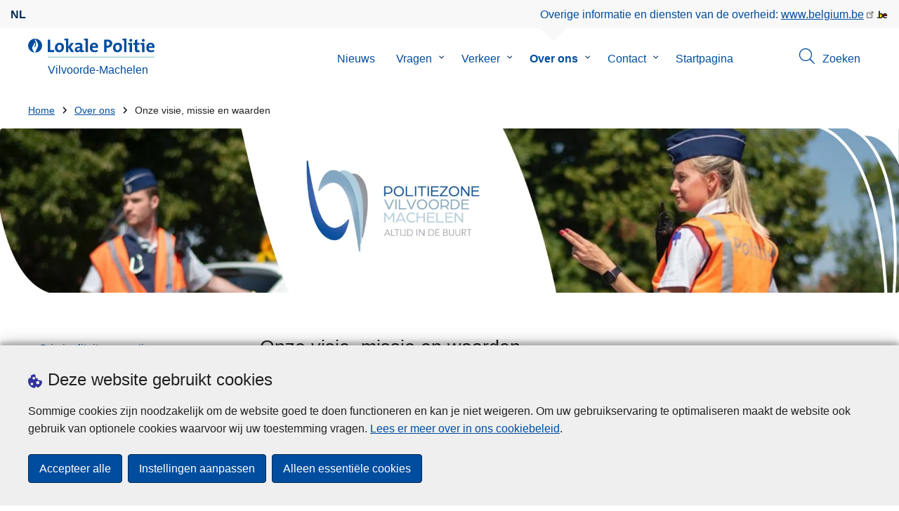

--- FILE ---
content_type: text/html; charset=UTF-8
request_url: https://www.politie.be/5411/over-ons/onze-visie-missie-en-waarden
body_size: 25485
content:
<!DOCTYPE html>
<html lang="nl" dir="ltr" prefix="og: https://ogp.me/ns#">
<head>
    <meta charset="utf-8" />
<noscript><style>form.antibot * :not(.antibot-message) { display: none !important; }</style>
</noscript><meta name="robots" content="noimageindex" />
<script>var _paq = _paq || [];(function(){var u=(("https:" == document.location.protocol) ? "https://statsfp.prd.cms.fgov.be/" : "http://statsfp.prd.cms.fgov.be/");_paq.push(["setSiteId", "1098"]);_paq.push(["setTrackerUrl", u+"matomo.php"]);_paq.push(["setCookiePath", "/"]);_paq.push(["setDoNotTrack", 1]);_paq.push(["requireCookieConsent"]);if (!window.matomo_search_results_active) {_paq.push(["trackPageView"]);}_paq.push(["setIgnoreClasses", ["no-tracking","colorbox"]]);_paq.push(["enableLinkTracking"]);var d=document,g=d.createElement("script"),s=d.getElementsByTagName("script")[0];g.type="text/javascript";g.defer=true;g.async=true;g.src=u+"matomo.js";s.parentNode.insertBefore(g,s);})();</script>
<meta name="description" content="De visie, missie en waarden van de politiezone vormen de rode draad doorheen het dagelijks werken van onze collega&#039;s. In maart 2025 werden ze herzien." />
<link rel="image_src" href="https://www.politie.be/5411/sites/5411/files/media/image/2025-06/PZVIMA_%20Plain_Logo_CMYK.png" />
<meta property="og:site_name" content="Lokale Politie Vilvoorde-Machelen" />
<meta property="og:type" content="article" />
<meta property="og:url" content="https://www.politie.be/5411/over-ons/onze-visie-missie-en-waarden" />
<meta property="og:title" content="Onze visie, missie en waarden" />
<meta property="og:description" content="De visie, missie en waarden van de politiezone vormen de rode draad doorheen het dagelijks werken van onze collega&#039;s. In maart 2025 werden ze herzien." />
<meta property="og:image" content="https://www.politie.be/5411/sites/5411/files/media/image/2025-06/PZVIMA_%20Plain_Logo_CMYK.png" />
<meta property="og:image:url" content="https://www.politie.be/5411/sites/5411/files/media/image/2025-06/PZVIMA_%20Plain_Logo_CMYK.png" />
<meta property="article:publisher" content="https://www.facebook.com/https://www.facebook.com/pz.vima/" />
<meta name="twitter:card" content="samenvatting" />
<meta name="twitter:description" content="De visie, missie en waarden van de politiezone vormen de rode draad doorheen het dagelijks werken van onze collega&#039;s. In maart 2025 werden ze herzien." />
<meta name="twitter:site" content="@https://twitter.com/@politieVIMA" />
<meta name="twitter:title" content="Onze visie, missie en waarden" />
<meta name="twitter:image" content="https://www.politie.be/5411/sites/5411/files/media/image/2025-06/PZVIMA_%20Plain_Logo_CMYK.png" />
<meta name="MobileOptimized" content="width" />
<meta name="HandheldFriendly" content="true" />
<meta name="viewport" content="width=device-width, initial-scale=1.0" />
<meta http-equiv="x-ua-compatible" content="IE=edge" />
<!--[if (IEMobile)]><meta http-equiv="cleartype" content="on" />
<![endif]--><link rel="mask-icon" href="/5411/themes/loc_police/images/favicon/safari-pinned-tab.svg" color="#5bbad5" />
<meta name="apple-mobile-web-app-status-bar-style" content="black-translucent" />
<meta name="msapplication-TileColor" content="#2b5797" />
<meta name="theme-color" content="#004d9f" />
<link rel="icon" type="image/png" sizes="16x16" href="/themes/base_police/images/favicon/favicon-16x16.png" />
<link rel="icon" type="image/png" sizes="32x32" href="/themes/base_police/images/favicon/favicon-32x32.png" />
<link rel="apple-touch-icon" sizes="144x144" href="/themes/base_police/images/favicon/apple-touch-icon.png" />
<script type="application/ld+json">{"@context":"http:\/\/schema.org","@graph":[{"@type":"GovernmentOrganization","name":"Vilvoorde-Machelen","url":"https:\/\/www.politie.be\/5411","contactPoint":{"@type":"ContactPoint","telephone":"02 253 33 33","contactType":"customer service","areaServed":"BE","availableLanguage":"Dutch"},"sameAs":["https:\/\/www.facebook.com\/pz.vima\/","https:\/\/twitter.com\/@politieVIMA","https:\/\/www.instagram.com\/pz_vima\/","https:\/\/www.linkedin.com\/company\/81964867","https:\/\/www.youtube.com\/@pzvima3529"]},{"@type":"WebSite","name":"Vilvoorde-Machelen","url":"https:\/\/www.politie.be\/5411","potentialAction":{"@type":"SearchAction","target":"https:\/\/www.politie.be\/5411\/zoeken?search_query={search_term_string}","query-input":"required name=search_term_string"}}]}</script>
<link rel="alternate" hreflang="nl" href="https://www.politie.be/5411/over-ons/onze-visie-missie-en-waarden" />
<link rel="icon" href="/5411/themes/loc_police/favicon.ico" type="image/vnd.microsoft.icon" />
<link rel="canonical" href="https://www.politie.be/5411/over-ons/onze-visie-missie-en-waarden" />
<link rel="shortlink" href="https://www.politie.be/5411/node/3418" />


        <link rel="manifest" href="/5411/themes/base_police/images/favicon/site.webmanifest?4110">

        <!-- Needed for Google SC -->
        <meta name="google-site-verification" content="TQIS1tR90daXKGWMHuC_sUoYXKg5FdpfiqOerJZ_WIM"/>

        <title>Onze visie, missie en waarden | Lokale Politie Vilvoorde-Machelen</title>
        <link rel="stylesheet" media="all" href="/5411/sites/5411/files/css/css_ikOEquqAR8o-MwILuKkt9G5n-uYy7Gwv5UcEqiTE3Kw.css?delta=0&amp;language=nl&amp;theme=loc_police&amp;include=[base64]" />
<link rel="stylesheet" media="all" href="/5411/sites/5411/files/css/css_33drcu7AtlgiTtdPfzku5L9A3_E1Hp6cBguedHL4m8U.css?delta=1&amp;language=nl&amp;theme=loc_police&amp;include=[base64]" />

            
</head>
<body   class="copyprevention-images-pointer-events node-3418 not-front unknown-os unknown-browser path-node page-node-type-page" >

<a href="#main-content" class="visually-hidden focusable">
    Overslaan en naar de inhoud gaan
</a>

  <div class="dialog-off-canvas-main-canvas" data-off-canvas-main-canvas>
          <div id="block-cookiecompliancecookiepopup" class="block block-cookie-compliance block-cookie-compliance-popup clearfix published">
        
                

                    <div class="block-content"><section id="cookie-compliance-popup" style="display: none;">
  <div class="container">
    <div class="cookie-compliance-popup__text">
      <div class="cookie-compliance-popup__text__first_line">
        <span class="cookie-compliance-popup__logo">
          <img src="/themes/base_police/icons/cookies.svg" alt="" aria-hidden="true"/>
        </span>
                  <h2>Deze website gebruikt cookies</h2>
              </div>
      <p>Sommige cookies zijn noodzakelijk om de website goed te doen functioneren en kan je niet weigeren. Om uw gebruikservaring te optimaliseren maakt de website ook gebruik van optionele cookies waarvoor wij uw toestemming vragen. <a href="/5411/cookies">Lees er meer over in ons cookiebeleid</a>.</p>

    </div>
    <div class="cookie-compliance-popup__buttons">
      <button id="cookie-compliance-accept-all" class="button button--primary">
        Accepteer alle
      </button>
      <a class="button button--primary" id="cookie-compliance-customize" href="/5411/cookies">
        Instellingen aanpassen
      </a>
      <button id="cookie-compliance-only-essential-cookies" class="button button--primary">
        Alleen essentiële cookies
      </button>
    </div>
  </div>
</section>
</div>
            </div>

    <div id="block-geolocationformblock" class="block block-police-zone block-geo-location-form-block clearfix published">
        
                

                    <div class="block-content"><form class="police-geo-location-form confirmation" data-drupal-selector="police-geo-location-form" action="/5411/over-ons/onze-visie-missie-en-waarden" method="post" id="police-geo-location-form" accept-charset="UTF-8">
      <div class="confirm-text">
        <h2>Opgelet</h2>
        U bevindt zich momenteel op de website van Lokale Politie Vilvoorde-Machelen, wilt u doorgaan naar uw politiezone in @gotoZone?
    </div><input data-drupal-selector="edit-confirm" type="hidden" name="confirm" value="1" />
<input autocomplete="off" data-drupal-selector="form-nbcggnih9g1pibgqnoorq0qof-lwzgfqx3izay3qbbo" type="hidden" name="form_build_id" value="form-nbcGgnIh9G1pibgqNoORQ0Qof-LWzGFQx3iZaY3qbBo" />
<input data-drupal-selector="edit-police-geo-location-form" type="hidden" name="form_id" value="police_geo_location_form" />
<div id="edit-actions-geo-location-form" data-drupal-selector="edit-actions" class="form-actions js-form-wrapper form-wrapper"><input class="button--secondary button js-form-submit form-submit" id="edit-submit-geo-location-form" data-drupal-selector="edit-submit" type="submit" name="op" value="Ja, ga naar @gotoZone" />
<a href="/5411/" class="button dialog-cancel" data-drupal-selector="edit-cancel" id="edit-cancel">Nee, blijf op Vilvoorde-Machelen</a></div>


</form>
</div>
            </div>



<header class="region region--header-wrapper">

                        <div class="header-top">
                      <div class="language-switcher-police-language-url block block-language block-language-blocklanguage-interface clearfix published" id="block-languageswitcher" role="navigation">
        
                

                    <div class="block-content"><ul class="links"><li hreflang="nl" data-drupal-link-system-path="node/3418" class="nl is-active" aria-current="page"><a href="https://www.politie.be/5411/over-ons/onze-visie-missie-en-waarden" class="language-link active-language is-active" hreflang="nl" data-drupal-link-system-path="node/3418" aria-current="page">nl</a></li></ul></div>
            </div>



                      <div id="block-policebelgiumheader" class="block block-police-core block-police-belgium-header clearfix published">
        
                

                    <div class="block-content"><div class="police-belgium-header">
  <span class="police-belgium-header__text">Overige informatie en diensten van de overheid: <a href="https://www.belgium.be">www.belgium.be</a></span><span class="police-belgium-header__belgium_logo"><svg version="1.1" id="Calque_1" xmlns="http://www.w3.org/2000/svg" x="0" y="0" viewBox="0 0 1024 768" xml:space="preserve"><path style="fill:#1d1d1b" d="M155.4 672.2c-30 0-53.9-23.8-53.9-54.6 0-31.5 23.9-55.4 53.9-55.4 29.2 0 53.1 23.8 53.1 55.4 0 30.7-23.8 54.6-53.1 54.6zM924 466.8c0-124.4-71.1-206.5-179.4-206.5-78.6 0-135.2 44.9-162.9 110.2-30.4-73.7-101.1-110.2-175.6-110.2-29.6 0-54.2 5.1-77.8 11.9V70.7H226.7v578.9c33 18.6 77.9 28.8 132 28.8 95.4 0 179.6-45 217.5-124.9 24.6 70.9 83.6 124.9 185.4 124.9 47.4 0 100.7-12.7 145.6-44l-24.5-65.1c-34.7 18.6-66 27.9-104.1 27.9-61.8 0-110.9-41.5-112.6-100.7h258v-29.7z"/><path d="M495.8 463.4c0 74.5-49.9 132-117.6 132-20.3 0-34.7-2.5-49.9-7.6V358.4c14.4-5.9 31.3-12.7 56.7-12.7 69.3 0 110.8 55.1 110.8 117.7z" fill="#ffe900" stroke="#ffe900"/><path d="M819.1 424.4H663.4c0-44 29.6-88 78.7-88 51.6 0 75.3 44.9 77 88z" fill="#f60000" stroke="#f60000"/></svg>
</span>
</div>
</div>
            </div>



            </div>
            
            <div class="main-header">
            <div class="container">
                <div class="left">
                          <div id="block-sitebranding" class="block block-system block-system-branding-block clearfix published">
        
                

          <div class="inner-wrapper">
    <div class="inner-left">
      <a href="/5411/" title="Home" rel="home">
                            <span class="site-logo">
                        <span class="site-logo__flame">
              <svg id="police_flame" data-name="Calque 1" xmlns="http://www.w3.org/2000/svg" viewBox="0 0 152.96 152.92"><path class="color--white" style="fill:#fff;" d="M184.29,298.79a76.48,76.48,0,1,1-76.51-76.49A76.4,76.4,0,0,1,184.29,298.79Z" transform="translate(-31.34 -222.3)"/><path class="color--blue" style="fill:#004d9f;" d="M184.29,298.79A76.48,76.48,0,1,0,102,375c-3.39-4.09-7.57-9.68-11.28-14.91-6.24-8.75-13.65-21.91-13.9-35.05-.22-9.83,2-15.1,14.88-35.4,5-7.88,8.38-21.46,7.91-24.39s4.68,4.42,6.68,9.35c2.52,6.46,2.14,11.43-2.64,24.87-2.25,6.38-6,16.66-2.25,21.25-.45-.54,12.13-13.4,15.12-26.71,2.2-10.16,1.26-23.76-3.07-33.77-3.85-8.8-8.49-16-7.56-27.6a50.22,50.22,0,0,1,1.85-9.89,104.61,104.61,0,0,0,5.18,11.71c5.17,9.77,15.9,24.23,21,34s9,26,3.05,42.55c-5.76,16.18-11.32,21.74-17.12,34.87a193.29,193.29,0,0,0-9.93,29.31A76.44,76.44,0,0,0,184.29,298.79Z" transform="translate(-31.34 -222.3)"/></svg>

            </span>
                        <span class="site-logo__police_logo">
              <svg id="loc_logo_nl" xmlns="http://www.w3.org/2000/svg" xmlns:xlink="http://www.w3.org/1999/xlink" viewBox="0 0 1102.6 197.4"><g class="st0"><g class="st1"><defs><path id="local_police_nl" d="M-271.8-228.7h1626.7v595.3H-271.8z"/></defs><clipPath id="SVGID_2_"><use xlink:href="#SVGID_1_" overflow="visible"/></clipPath><g class="st2"><path class="st3" d="M-77.1 68.9c0 42.3-34.2 76.5-76.5 76.5s-76.5-34.2-76.5-76.5 34.2-76.5 76.5-76.5c42.2-.1 76.4 34 76.5 76.3v.2"/><path class="st3" d="M-77.1 68.9c0-42.3-34.2-76.5-76.5-76.5s-76.5 34.2-76.5 76.4c0 40 30.8 73.3 70.7 76.3-3.4-4.1-7.6-9.7-11.2-14.9-6.2-8.7-13.6-22-13.9-35.1-.2-9.8 2-15.1 14.9-35.4 5-7.9 8.4-21.4 7.9-24.4-.4-2.9 4.7 4.4 6.7 9.4 2.5 6.5 2.2 11.4-2.6 24.9-2.3 6.3-6 16.7-2.3 21.2-.6-.5 12-13.4 14.9-26.7 2.2-10.2 1.3-23.7-3.1-33.7-3.9-8.8-8.5-16-7.6-27.6.3-3.3.9-6.7 1.9-9.9 1.5 4 3.2 7.9 5.2 11.7 5.2 9.8 15.9 24.3 21 34 5.1 9.8 9 26 3 42.6-5.7 16.1-11.3 21.8-17.2 34.9-4.1 9.5-7.4 19.3-10 29.2 41.7-1.1 74.7-35 74.7-76.4"/></g></g></g><path style="fill:#99CCCC;" d="M0 187.9h1101v9.5H0v-9.5z"/><path style="fill: #004d9f" class="color--blue" d="M0 140V10.8h24.9v107.3h41.9v21.8L0 140zm118.6 1.9c-27 0-44.4-14-44.4-47.8 0-29.7 19.7-51.1 48.6-51.1 27 0 44.4 14.9 44.4 47.6 0 29.8-20.1 51.3-48.6 51.3zm2.5-78.3c-10.9 0-21.6 8.4-21.6 27.9s7.1 29.5 21.2 29.5c12 0 21.2-9.8 21.2-29.1 0-18.4-6.5-28.3-20.8-28.3zM241.8 140l-29.5-47.1V140h-24.4V19c-4.6-.8-11.1-1.5-16.6-1.9V1.8C185 .2 198.7-.3 212.4.1v84.4l27.8-39.6h29.7l-33.5 43.5 36 51.7-30.6-.1zm93.6.1c-.1-5.4.3-10.9 1-16.3l-.2-.2c-4.6 10.7-16.3 18.2-30.4 18.2-17.2 0-27.2-9.8-27.2-25.1 0-22.8 22.6-34.8 54.9-34.8v-5.2c0-10-4.8-15.1-18.6-15.1-9.8.2-19.5 2.8-28.1 7.5l-2.1-20.5c10.9-3.9 22.5-5.9 34.1-5.9 30.6 0 39.2 12.2 39.2 33.1v45.4c4.6.8 11.1 1.5 16.7 1.9v15.3c-13.1 1.6-26.2 2.1-39.3 1.7zm-1.9-42.3c-25.8 0-31.6 7.5-31.6 15.1 0 6.1 4.2 10.1 11.3 10.1 12 0 20.3-11.5 20.3-23v-2.2zm81.7 42.2h-24.5V19c-4.6-.8-11.1-1.5-16.7-1.9V1.8C387.7.2 401.4-.3 415.1.1V140h.1zm103.5-43.7h-58.9c-.2 17.8 8.6 26.4 26.2 26.4 9.6 0 19-2 27.7-5.9l2.3 18.9c-10.9 4.1-22.4 6.2-34.1 6.1-30.2 0-47.1-15.1-47.1-48.6 0-29.1 16.1-50.5 44.6-50.5 27.8 0 40 18.9 40 42.5.1 3.7-.2 7.4-.7 11.1zm-40-35.6c-10.1 0-17.2 7.5-18.6 19h35c.4-11.9-6.1-19-16.4-19zm136.4 34.1c-2.8 0-5.6-.1-8.4-.4v45.5h-24.9V10.8c10.5-.6 22-.8 34.6-.8 31.8 0 49.2 14.7 49.2 40 0 25.1-19.1 44.8-50.5 44.8zm.4-64.5c-3.1 0-5.9 0-8.8.2v43c2.4.4 4.8.6 7.3.6 15.3-.2 25.8-8.6 25.8-22.6 0-13-7.5-21.2-24.3-21.2zm103.3 111.6c-27 0-44.4-14-44.4-47.8 0-29.7 19.7-51.1 48.6-51.1 27 0 44.4 14.9 44.4 47.6 0 29.8-20.1 51.3-48.6 51.3zm2.5-78.3c-10.9 0-21.6 8.4-21.6 27.9s7.1 29.5 21.2 29.5c12.1 0 21.2-9.8 21.2-29.1.1-18.4-6.4-28.3-20.8-28.3zm91.3 76.4h-24.5V19c-4.6-.8-11.1-1.5-16.6-1.9V1.8C785.2.2 798.9-.3 812.6.1V140zm57 0h-24.3V63.6c-4.6-.8-11.1-1.5-16.6-1.9V46.4c13.6-1.6 27.3-2.1 40.9-1.7V140zM857.3 32.6c-8.2 0-14.8-6.6-14.8-14.8S849.1 3 857.3 3c8.4 0 15.3 6.5 15.3 14.7-.1 8.3-6.9 15-15.3 14.9zm70.6 109.3c-21 0-27.6-7.6-27.6-29.9V63.8h-16.4v-19h16.3V15.6l24.5-6.5v35.8h23.2v18.9h-23.2v41.7c0 12.2 2.9 15.7 11.3 15.7 4 0 8-.5 11.9-1.5v19.7c-6.5 1.6-13.2 2.4-20 2.5zm70.5-1.9h-24.3V63.6c-4.6-.8-11.1-1.5-16.7-1.9V46.4c13.6-1.6 27.3-2.1 40.9-1.7l.1 95.3zM986.1 32.6c-8.2 0-14.8-6.6-14.8-14.8S977.9 3 986.1 3c8.4 0 15.3 6.5 15.3 14.7-.1 8.3-6.9 15-15.3 14.9zm115.8 63.7h-59c-.2 17.8 8.6 26.4 26.2 26.4 9.6 0 19-2 27.8-5.9l2.3 18.9c-10.9 4.1-22.4 6.2-34.1 6.1-30.2 0-47.1-15.1-47.1-48.6 0-29.1 16.1-50.5 44.6-50.5 27.7 0 40 18.9 40 42.5.1 3.7-.2 7.4-.7 11.1zm-40-35.6c-10.1 0-17.2 7.5-18.6 19h35c.4-11.9-6.1-19-16.4-19z"/></svg>

            </span>
            <span class="visually-hidden">
              de Lokale Politie
            </span>
          </span>
                      <span class="site-name-wrapper">
                              <div class="site-name">Vilvoorde-Machelen</div>
                            </span>
                        </a>
    </div>
        <div class="inner-right">
      <button class="mobile-menu" aria-controls="block-mainnavigation " aria-expanded="false">MENU <span class="lines"></span></button>
    </div>
      </div>
    </div>



                </div>
                <div class="right">
                                            <div class="region--navigation">
                                  <div class="police-search-form-popup block block-police-search block-police-search-form-popup clearfix published" role="dialog" aria-modal="true" data-drupal-selector="police-search-form-popup" id="block-policesearchformpopup">
        
                

                    <div class="block-content"><form action="/5411/over-ons/onze-visie-missie-en-waarden" method="post" id="police-search-form-popup" accept-charset="UTF-8">
  <div role="search" data-drupal-selector="edit-search-wrapper" id="edit-search-wrapper" class="js-form-wrapper form-wrapper"><div class="js-form-item form-item js-form-type-search-api-autocomplete form-type-search-api-autocomplete js-form-item-search-query form-item-search-query">
      <label for="search-popup-search-query">Zoeken</label>
      <!-- description_display in ['after', 'invisible'] always in before so that it's uniform. -->
    <input placeholder="Doorzoek de website" data-drupal-selector="search-popup-search-query" data-search-api-autocomplete-search="search" class="form-autocomplete form-text" data-autocomplete-path="/5411/search_api_autocomplete/search" type="text" id="search-popup-search-query" name="search_query" value="" size="200" maxlength="200" />

      </div>
<button class="button--primary image-button js-form-submit form-submit" id="search-form-popup-submit" aria-label="Zoeken" data-drupal-selector="edit-submit" type="submit" name="op" value="Zoeken" src="/modules/custom/police_search/assets/img/search.svg">
    <span class="sr-only visually-hidden"></span>
            <span aria-hidden="true"><svg version="1.1" viewBox="0 0 64 64" xml:space="preserve" xmlns="http://www.w3.org/2000/svg"><g id="Icon-Search" transform="translate(30 230)"><path d="M-2.3-182.9c-10.7 0-19.5-8.7-19.5-19.5 0-10.7 8.7-19.5 19.5-19.5s19.5 8.7 19.5 19.5c-.1 10.8-8.8 19.5-19.5 19.5zm0-36.1c-9.2 0-16.7 7.5-16.7 16.7s7.5 16.7 16.7 16.7 16.7-7.5 16.7-16.7c-.1-9.2-7.6-16.7-16.7-16.7z" id="Fill-1"/><path d="M23.7-174.2l-13.6-13.5 2.2-2.2 13.5 13.6-2.1 2.1"/></g></svg>
</span>
    </button>
<button id="police-popup-search-close" data-drupal-selector="edit-close" type="submit" name="op" value="Sluiten" src="/themes/base_police/icons/cross.svg" class="image-button js-form-submit form-submit">
    <span class="sr-only visually-hidden"></span>
            <span aria-hidden="true"><!-- Generated by IcoMoon.io -->
<svg version="1.1" xmlns="http://www.w3.org/2000/svg" width="20" height="20" viewBox="0 0 20 20">
<title>cross</title>
<path d="M14.348 14.849c-0.469 0.469-1.229 0.469-1.697 0l-2.651-3.030-2.651 3.029c-0.469 0.469-1.229 0.469-1.697 0-0.469-0.469-0.469-1.229 0-1.697l2.758-3.15-2.759-3.152c-0.469-0.469-0.469-1.228 0-1.697s1.228-0.469 1.697 0l2.652 3.031 2.651-3.031c0.469-0.469 1.228-0.469 1.697 0s0.469 1.229 0 1.697l-2.758 3.152 2.758 3.15c0.469 0.469 0.469 1.229 0 1.698z"></path>
</svg>
</span>
    </button>
</div>
<input autocomplete="off" data-drupal-selector="form-u5d9aq-4bjuwigjca6fceaul0cqrqrib701xnehu01u" type="hidden" name="form_build_id" value="form-u5d9aQ_4BJuwiGJca6FcEAul0CQrqrIb701xNehU01U" />
<input data-drupal-selector="edit-police-search-form-popup" type="hidden" name="form_id" value="police_search_form_popup" />

</form>
</div>
            </div>

<nav  id="block-mainnavigation" class="block block-menu navigation menu--main">
            
    

        
              <ul class="menu" >
                      <li>
        <div class="menu__list-item" data-level="0">
          <a href="/5411/nieuws" data-drupal-link-system-path="node/293">Nieuws</a>
                  </div>
              </li>
                  <li class="menu-closed">
        <div class="menu__list-item" data-level="0">
          <a href="/5411/vragen" data-drupal-link-system-path="node/183">Vragen</a>
                      <button class="menu__dropdown" aria-expanded="false">
              <span class="visually-hidden">Submenu van Vragen</span>
              <span class="menu__dropdown__svg"><svg xmlns="http://www.w3.org/2000/svg" viewBox="0 0 20 20">
  <path
    d="m10.3 10.7 3.4-3.1c.3-.3.7-.3 1 0 .3.3.3.7 0 1l-3.9 3.8c-.3.3-.7.3-1 0L5.9 8.6c-.3-.3-.3-.7 0-1s.7-.3 1 0c-.1 0 3.4 3.1 3.4 3.1z"/>
</svg>
</span>
            </button>
                  </div>
                  <div class="menu__list-item__below">
                          <ul class="menu">
                      <li>
        <div class="menu__list-item" data-level="1">
          <a href="/5411/vragen/aangifte-of-melding" data-drupal-link-system-path="taxonomy/term/23">Aangifte of melding</a>
                  </div>
              </li>
                  <li>
        <div class="menu__list-item" data-level="1">
          <a href="/5411/vragen/criminaliteit-op-internet" data-drupal-link-system-path="taxonomy/term/26">Criminaliteit op internet</a>
                  </div>
              </li>
                  <li>
        <div class="menu__list-item" data-level="1">
          <a href="/5411/vragen/dierenwelzijn" data-drupal-link-system-path="taxonomy/term/91">Dierenwelzijn</a>
                  </div>
              </li>
                  <li>
        <div class="menu__list-item" data-level="1">
          <a href="/5411/vragen/evenement-organiseren" data-drupal-link-system-path="taxonomy/term/20">Evenement organiseren</a>
                  </div>
              </li>
                  <li>
        <div class="menu__list-item" data-level="1">
          <a href="/5411/vragen/preventie" data-drupal-link-system-path="taxonomy/term/27">Preventie</a>
                  </div>
              </li>
                  <li>
        <div class="menu__list-item" data-level="1">
          <a href="/5411/vragen/slachtofferhulp" data-drupal-link-system-path="taxonomy/term/29">Slachtofferhulp</a>
                  </div>
              </li>
                  <li>
        <div class="menu__list-item" data-level="1">
          <a href="/5411/vragen/strafregister" data-drupal-link-system-path="taxonomy/term/19">Strafregister</a>
                  </div>
              </li>
                  <li>
        <div class="menu__list-item" data-level="1">
          <a href="/5411/vragen/vergunningen" data-drupal-link-system-path="taxonomy/term/25">Vergunningen</a>
                  </div>
              </li>
                  <li>
        <div class="menu__list-item" data-level="1">
          <a href="/5411/vragen/verkeersongeval" data-drupal-link-system-path="taxonomy/term/17">Verkeersongeval</a>
                  </div>
              </li>
                  <li>
        <div class="menu__list-item" data-level="1">
          <a href="/5411/vragen/verlies-of-diefstal" data-drupal-link-system-path="taxonomy/term/18">Verlies of diefstal</a>
                  </div>
              </li>
                  <li>
        <div class="menu__list-item" data-level="1">
          <a href="/5411/vragen/wachtdiensten" data-drupal-link-system-path="taxonomy/term/16">Wachtdiensten</a>
                  </div>
              </li>
                  <li>
        <div class="menu__list-item" data-level="1">
          <a href="/5411/vragen/werken-bij-de-politie" data-drupal-link-system-path="taxonomy/term/28">Werken bij de politie</a>
                  </div>
              </li>
        </ul>
  
          </div>
              </li>
                  <li class="menu-closed">
        <div class="menu__list-item" data-level="0">
          <a href="/5411/verkeer" data-drupal-link-system-path="node/186">Verkeer</a>
                      <button class="menu__dropdown" aria-expanded="false">
              <span class="visually-hidden">Submenu van Verkeer</span>
              <span class="menu__dropdown__svg"><svg xmlns="http://www.w3.org/2000/svg" viewBox="0 0 20 20">
  <path
    d="m10.3 10.7 3.4-3.1c.3-.3.7-.3 1 0 .3.3.3.7 0 1l-3.9 3.8c-.3.3-.7.3-1 0L5.9 8.6c-.3-.3-.3-.7 0-1s.7-.3 1 0c-.1 0 3.4 3.1 3.4 3.1z"/>
</svg>
</span>
            </button>
                  </div>
                  <div class="menu__list-item__below">
                          <ul class="menu">
                      <li>
        <div class="menu__list-item" data-level="1">
          <a href="/5411/verkeer/controles" data-drupal-link-system-path="node/2764">Controles</a>
                  </div>
              </li>
                  <li>
        <div class="menu__list-item" data-level="1">
          <a href="/5411/verkeer/wegenwerken" data-drupal-link-system-path="node/2773">Wegenwerken</a>
                  </div>
              </li>
        </ul>
  
          </div>
              </li>
                  <li class="active menu-closed">
        <div class="menu__list-item" data-level="0">
          <a href="/5411/over-ons" data-drupal-link-system-path="node/198">Over ons</a>
                      <button class="menu__dropdown" aria-expanded="false">
              <span class="visually-hidden">Submenu van Over ons</span>
              <span class="menu__dropdown__svg"><svg xmlns="http://www.w3.org/2000/svg" viewBox="0 0 20 20">
  <path
    d="m10.3 10.7 3.4-3.1c.3-.3.7-.3 1 0 .3.3.3.7 0 1l-3.9 3.8c-.3.3-.7.3-1 0L5.9 8.6c-.3-.3-.3-.7 0-1s.7-.3 1 0c-.1 0 3.4 3.1 3.4 3.1z"/>
</svg>
</span>
            </button>
                  </div>
                  <div class="menu__list-item__below">
                          <ul class="menu">
                      <li class="menu-closed">
        <div class="menu__list-item" data-level="1">
          <a href="/5411/over-ons/criminaliteitspreventie" data-drupal-link-system-path="node/3427">Criminaliteitspreventie</a>
                      <button class="menu__dropdown" aria-expanded="false">
              <span class="visually-hidden">Submenu van Criminaliteitspreventie</span>
              <span class="menu__dropdown__svg"><svg xmlns="http://www.w3.org/2000/svg" viewBox="0 0 20 20">
  <path
    d="m10.3 10.7 3.4-3.1c.3-.3.7-.3 1 0 .3.3.3.7 0 1l-3.9 3.8c-.3.3-.7.3-1 0L5.9 8.6c-.3-.3-.3-.7 0-1s.7-.3 1 0c-.1 0 3.4 3.1 3.4 3.1z"/>
</svg>
</span>
            </button>
                  </div>
                  <div class="menu__list-item__below">
                          <ul class="menu">
                      <li>
        <div class="menu__list-item" data-level="2">
          <a href="/5411/over-ons/criminaliteitspreventie/afwezigheidstoezicht" data-drupal-link-system-path="node/3430">Afwezigheidstoezicht</a>
                  </div>
              </li>
                  <li>
        <div class="menu__list-item" data-level="2">
          <a href="/5411/over-ons/criminaliteitspreventie/bin-netwerken" data-drupal-link-system-path="node/3433">BIN-netwerken</a>
                  </div>
              </li>
                  <li>
        <div class="menu__list-item" data-level="2">
          <a href="/5411/over-ons/criminaliteitspreventie/fietsdiefstalpreventie" data-drupal-link-system-path="node/3992">Fietsdiefstalpreventie</a>
                  </div>
              </li>
                  <li>
        <div class="menu__list-item" data-level="2">
          <a href="/5411/over-ons/criminaliteitspreventie/inbraakpreventie" data-drupal-link-system-path="node/3995">Inbraakpreventie</a>
                  </div>
              </li>
                  <li>
        <div class="menu__list-item" data-level="2">
          <a href="/5411/over-ons/criminaliteitspreventie/veilig-wonen-in-onze-zone" data-drupal-link-system-path="node/3998">Veilig wonen in onze zone</a>
                  </div>
              </li>
        </ul>
  
          </div>
              </li>
                  <li class="menu-closed">
        <div class="menu__list-item" data-level="1">
          <a href="/5411/over-ons/onze-gemeenten" data-drupal-link-system-path="node/3415">Onze gemeenten</a>
                      <button class="menu__dropdown" aria-expanded="false">
              <span class="visually-hidden">Submenu van Onze gemeenten</span>
              <span class="menu__dropdown__svg"><svg xmlns="http://www.w3.org/2000/svg" viewBox="0 0 20 20">
  <path
    d="m10.3 10.7 3.4-3.1c.3-.3.7-.3 1 0 .3.3.3.7 0 1l-3.9 3.8c-.3.3-.7.3-1 0L5.9 8.6c-.3-.3-.3-.7 0-1s.7-.3 1 0c-.1 0 3.4 3.1 3.4 3.1z"/>
</svg>
</span>
            </button>
                  </div>
                  <div class="menu__list-item__below">
                          <ul class="menu">
                      <li>
        <div class="menu__list-item" data-level="2">
          <a href="/5411/over-ons/onze-gemeenten/machelen" data-drupal-link-system-path="node/3379">Machelen</a>
                  </div>
              </li>
                  <li>
        <div class="menu__list-item" data-level="2">
          <a href="/5411/over-ons/onze-gemeenten/vilvoorde" data-drupal-link-system-path="node/3376">Vilvoorde</a>
                  </div>
              </li>
        </ul>
  
          </div>
              </li>
                  <li>
        <div class="menu__list-item" data-level="1">
          <a href="/5411/over-ons/politiereglement" data-drupal-link-system-path="node/3756">Politiereglement</a>
                  </div>
              </li>
                  <li class="active menu-closed">
        <div class="menu__list-item" data-level="1">
          <a href="/5411/over-ons/onze-visie-missie-en-waarden" data-drupal-link-system-path="node/3418" class="is-active" aria-current="page">Onze visie, missie en waarden</a>
                      <button class="menu__dropdown" aria-expanded="false">
              <span class="visually-hidden">Submenu van Onze visie, missie en waarden</span>
              <span class="menu__dropdown__svg"><svg xmlns="http://www.w3.org/2000/svg" viewBox="0 0 20 20">
  <path
    d="m10.3 10.7 3.4-3.1c.3-.3.7-.3 1 0 .3.3.3.7 0 1l-3.9 3.8c-.3.3-.7.3-1 0L5.9 8.6c-.3-.3-.3-.7 0-1s.7-.3 1 0c-.1 0 3.4 3.1 3.4 3.1z"/>
</svg>
</span>
            </button>
                  </div>
                  <div class="menu__list-item__below">
                          <ul class="menu">
                      <li>
        <div class="menu__list-item" data-level="2">
          <a href="/5411/over-ons/onze-visie-missie-en-waarden/visie" data-drupal-link-system-path="node/3382">Visie</a>
                  </div>
              </li>
                  <li>
        <div class="menu__list-item" data-level="2">
          <a href="/5411/over-ons/onze-visie-missie-en-waarden/missie" data-drupal-link-system-path="node/3385">Missie</a>
                  </div>
              </li>
                  <li>
        <div class="menu__list-item" data-level="2">
          <a href="/5411/over-ons/onze-visie-missie-en-waarden/waarden" data-drupal-link-system-path="node/3388">Waarden</a>
                  </div>
              </li>
        </ul>
  
          </div>
              </li>
                  <li class="menu-closed">
        <div class="menu__list-item" data-level="1">
          <a href="/5411/over-ons/zonaal-veiligheidsplan-2020-2025" data-drupal-link-system-path="node/3424">Zonaal Veiligheidsplan 2020-2025</a>
                      <button class="menu__dropdown" aria-expanded="false">
              <span class="visually-hidden">Submenu van Zonaal Veiligheidsplan 2020-2025</span>
              <span class="menu__dropdown__svg"><svg xmlns="http://www.w3.org/2000/svg" viewBox="0 0 20 20">
  <path
    d="m10.3 10.7 3.4-3.1c.3-.3.7-.3 1 0 .3.3.3.7 0 1l-3.9 3.8c-.3.3-.7.3-1 0L5.9 8.6c-.3-.3-.3-.7 0-1s.7-.3 1 0c-.1 0 3.4 3.1 3.4 3.1z"/>
</svg>
</span>
            </button>
                  </div>
                  <div class="menu__list-item__below">
                          <ul class="menu">
                      <li>
        <div class="menu__list-item" data-level="2">
          <a href="/5411/over-ons/zonaal-veiligheidsplan-2020-2025/onze-prioriteiten-voor-2020-2025" data-drupal-link-system-path="node/3391">Onze prioriteiten voor 2020-2025</a>
                  </div>
              </li>
        </ul>
  
          </div>
              </li>
                  <li class="menu-closed">
        <div class="menu__list-item" data-level="1">
          <a href="/5411/over-ons/onze-dienstverlening" data-drupal-link-system-path="node/3412">Onze dienstverlening</a>
                      <button class="menu__dropdown" aria-expanded="false">
              <span class="visually-hidden">Submenu van Onze dienstverlening</span>
              <span class="menu__dropdown__svg"><svg xmlns="http://www.w3.org/2000/svg" viewBox="0 0 20 20">
  <path
    d="m10.3 10.7 3.4-3.1c.3-.3.7-.3 1 0 .3.3.3.7 0 1l-3.9 3.8c-.3.3-.7.3-1 0L5.9 8.6c-.3-.3-.3-.7 0-1s.7-.3 1 0c-.1 0 3.4 3.1 3.4 3.1z"/>
</svg>
</span>
            </button>
                  </div>
                  <div class="menu__list-item__below">
                          <ul class="menu">
                      <li>
        <div class="menu__list-item" data-level="2">
          <a href="/5411/over-ons/onze-dienstverlening/de-niet-operationele-ondersteuning" data-drupal-link-system-path="node/3406">De niet-operationele ondersteuning</a>
                  </div>
              </li>
                  <li>
        <div class="menu__list-item" data-level="2">
          <a href="/5411/over-ons/onze-dienstverlening/de-operationele-dienstverlening" data-drupal-link-system-path="node/3400">De operationele dienstverlening</a>
                  </div>
              </li>
                  <li>
        <div class="menu__list-item" data-level="2">
          <a href="/5411/over-ons/onze-dienstverlening/de-operationele-ondersteuning" data-drupal-link-system-path="node/3403">De operationele ondersteuning</a>
                  </div>
              </li>
                  <li>
        <div class="menu__list-item" data-level="2">
          <a href="/5411/over-ons/onze-dienstverlening/strategisch-team" data-drupal-link-system-path="node/3397">Strategisch team</a>
                  </div>
              </li>
        </ul>
  
          </div>
              </li>
                  <li>
        <div class="menu__list-item" data-level="1">
          <a href="/5411/over-ons/vacatures" data-drupal-link-system-path="node/3421">Vacatures</a>
                  </div>
              </li>
        </ul>
  
          </div>
              </li>
                  <li class="menu-closed">
        <div class="menu__list-item" data-level="0">
          <a href="/5411/contact" data-drupal-link-system-path="node/189">Contact</a>
                      <button class="menu__dropdown" aria-expanded="false">
              <span class="visually-hidden">Submenu van Contact</span>
              <span class="menu__dropdown__svg"><svg xmlns="http://www.w3.org/2000/svg" viewBox="0 0 20 20">
  <path
    d="m10.3 10.7 3.4-3.1c.3-.3.7-.3 1 0 .3.3.3.7 0 1l-3.9 3.8c-.3.3-.7.3-1 0L5.9 8.6c-.3-.3-.3-.7 0-1s.7-.3 1 0c-.1 0 3.4 3.1 3.4 3.1z"/>
</svg>
</span>
            </button>
                  </div>
                  <div class="menu__list-item__below">
                          <ul class="menu">
                      <li>
        <div class="menu__list-item" data-level="1">
          <a href="/5411/contact/je-wijk" data-drupal-link-system-path="node/2797">Je wijk</a>
                  </div>
              </li>
                  <li>
        <div class="menu__list-item" data-level="1">
          <a href="/5411/contact/afspraak-maken-aangifte-doen" data-drupal-link-system-path="node/4839">Afspraak maken &amp; aangifte doen</a>
                  </div>
              </li>
                  <li>
        <div class="menu__list-item" data-level="1">
          <a href="/5411/contact/contacteer-ons" data-drupal-link-system-path="node/5083">Contacteer ons</a>
                  </div>
              </li>
                  <li class="menu-closed">
        <div class="menu__list-item" data-level="1">
          <a href="/5411/contact/commissariaten" data-drupal-link-system-path="node/2809">Commissariaten</a>
                      <button class="menu__dropdown" aria-expanded="false">
              <span class="visually-hidden">Submenu van Commissariaten</span>
              <span class="menu__dropdown__svg"><svg xmlns="http://www.w3.org/2000/svg" viewBox="0 0 20 20">
  <path
    d="m10.3 10.7 3.4-3.1c.3-.3.7-.3 1 0 .3.3.3.7 0 1l-3.9 3.8c-.3.3-.7.3-1 0L5.9 8.6c-.3-.3-.3-.7 0-1s.7-.3 1 0c-.1 0 3.4 3.1 3.4 3.1z"/>
</svg>
</span>
            </button>
                  </div>
                  <div class="menu__list-item__below">
                          <ul class="menu">
                      <li>
        <div class="menu__list-item" data-level="2">
          <a href="/5411/contact/commissariaten/machelen" data-drupal-link-system-path="node/3166">Machelen</a>
                  </div>
              </li>
                  <li>
        <div class="menu__list-item" data-level="2">
          <a href="/5411/contact/commissariaten/vilvoorde" data-drupal-link-system-path="node/3163">Vilvoorde</a>
                  </div>
              </li>
                  <li>
        <div class="menu__list-item" data-level="2">
          <a href="/5411/contact/commissariaten/wijkkantoor-centrum" data-drupal-link-system-path="node/3660">Wijkkantoor Centrum</a>
                  </div>
              </li>
                  <li>
        <div class="menu__list-item" data-level="2">
          <a href="/5411/contact/commissariaten/wijkkantoor-koningslo" data-drupal-link-system-path="node/3648">Wijkkantoor Koningslo</a>
                  </div>
              </li>
                  <li>
        <div class="menu__list-item" data-level="2">
          <a href="/5411/contact/commissariaten/wijkkantoor-machelen" data-drupal-link-system-path="node/3657">Wijkkantoor Machelen</a>
                  </div>
              </li>
        </ul>
  
          </div>
              </li>
                  <li class="menu-closed">
        <div class="menu__list-item" data-level="1">
          <a href="/5411/contact/diensten" data-drupal-link-system-path="node/2812">Diensten</a>
                      <button class="menu__dropdown" aria-expanded="false">
              <span class="visually-hidden">Submenu van Diensten</span>
              <span class="menu__dropdown__svg"><svg xmlns="http://www.w3.org/2000/svg" viewBox="0 0 20 20">
  <path
    d="m10.3 10.7 3.4-3.1c.3-.3.7-.3 1 0 .3.3.3.7 0 1l-3.9 3.8c-.3.3-.7.3-1 0L5.9 8.6c-.3-.3-.3-.7 0-1s.7-.3 1 0c-.1 0 3.4 3.1 3.4 3.1z"/>
</svg>
</span>
            </button>
                  </div>
                  <div class="menu__list-item__below">
                          <ul class="menu">
                      <li>
        <div class="menu__list-item" data-level="2">
          <a href="/5411/contact/diensten/boekhouding-aankopen" data-drupal-link-system-path="node/422">Boekhouding &amp; aankopen</a>
                  </div>
              </li>
                  <li>
        <div class="menu__list-item" data-level="2">
          <a href="/5411/contact/diensten/human-resources" data-drupal-link-system-path="node/497">Human resources</a>
                  </div>
              </li>
                  <li>
        <div class="menu__list-item" data-level="2">
          <a href="/5411/contact/diensten/informatiebeheer" data-drupal-link-system-path="node/3732">Informatiebeheer</a>
                  </div>
              </li>
                  <li>
        <div class="menu__list-item" data-level="2">
          <a href="/5411/contact/diensten/interventie" data-drupal-link-system-path="node/3723">Interventie</a>
                  </div>
              </li>
                  <li>
        <div class="menu__list-item" data-level="2">
          <a href="/5411/contact/diensten/lokale-recherche" data-drupal-link-system-path="node/3729">Lokale recherche</a>
                  </div>
              </li>
                  <li class="menu-more-link">
        <div class="menu__list-item" data-level="2">
          <a href="/5411/contact/diensten" data-drupal-link-system-path="node/2812">Meer</a>
                  </div>
              </li>
        </ul>
  
          </div>
              </li>
                  <li class="menu-closed">
        <div class="menu__list-item" data-level="1">
          <a href="/5411/contact/noodnummers" data-drupal-link-system-path="node/2815">Noodnummers</a>
                      <button class="menu__dropdown" aria-expanded="false">
              <span class="visually-hidden">Submenu van Noodnummers</span>
              <span class="menu__dropdown__svg"><svg xmlns="http://www.w3.org/2000/svg" viewBox="0 0 20 20">
  <path
    d="m10.3 10.7 3.4-3.1c.3-.3.7-.3 1 0 .3.3.3.7 0 1l-3.9 3.8c-.3.3-.7.3-1 0L5.9 8.6c-.3-.3-.3-.7 0-1s.7-.3 1 0c-.1 0 3.4 3.1 3.4 3.1z"/>
</svg>
</span>
            </button>
                  </div>
                  <div class="menu__list-item__below">
                          <ul class="menu">
                      <li>
        <div class="menu__list-item" data-level="2">
          <a href="/5411/contact/noodnummers/ambulance-en-brandweer" data-drupal-link-system-path="node/428">Ambulance en brandweer</a>
                  </div>
              </li>
                  <li>
        <div class="menu__list-item" data-level="2">
          <a href="/5411/contact/noodnummers/antigifcentrum" data-drupal-link-system-path="node/249">Antigifcentrum</a>
                  </div>
              </li>
                  <li>
        <div class="menu__list-item" data-level="2">
          <a href="/5411/contact/noodnummers/card-stop" data-drupal-link-system-path="node/440">CARD STOP</a>
                  </div>
              </li>
                  <li>
        <div class="menu__list-item" data-level="2">
          <a href="/5411/contact/noodnummers/child-focus" data-drupal-link-system-path="node/425">Child Focus</a>
                  </div>
              </li>
                  <li>
        <div class="menu__list-item" data-level="2">
          <a href="/5411/contact/noodnummers/doc-stop" data-drupal-link-system-path="node/437">DOC STOP</a>
                  </div>
              </li>
                  <li class="menu-more-link">
        <div class="menu__list-item" data-level="2">
          <a href="/5411/contact/noodnummers" data-drupal-link-system-path="node/2815">Meer</a>
                  </div>
              </li>
        </ul>
  
          </div>
              </li>
                  <li class="menu-closed">
        <div class="menu__list-item" data-level="1">
          <a href="/5411/contact/online-aangiften" data-drupal-link-system-path="node/2803">Online aangiften</a>
                      <button class="menu__dropdown" aria-expanded="false">
              <span class="visually-hidden">Submenu van Online aangiften</span>
              <span class="menu__dropdown__svg"><svg xmlns="http://www.w3.org/2000/svg" viewBox="0 0 20 20">
  <path
    d="m10.3 10.7 3.4-3.1c.3-.3.7-.3 1 0 .3.3.3.7 0 1l-3.9 3.8c-.3.3-.7.3-1 0L5.9 8.6c-.3-.3-.3-.7 0-1s.7-.3 1 0c-.1 0 3.4 3.1 3.4 3.1z"/>
</svg>
</span>
            </button>
                  </div>
                  <div class="menu__list-item__below">
                          <ul class="menu">
                      <li>
        <div class="menu__list-item" data-level="2">
          <a href="/5411/contact/online-aangiften/police-on-web" data-drupal-link-system-path="node/5271">Police on web</a>
                  </div>
              </li>
                  <li>
        <div class="menu__list-item" data-level="2">
          <a href="/5411/contact/online-aangiften/meldpunt-sportfraude" data-drupal-link-system-path="node/5274">Meldpunt Sportfraude</a>
                  </div>
              </li>
                  <li>
        <div class="menu__list-item" data-level="2">
          <a href="/5411/contact/online-aangiften/meldpunt-fraude" data-drupal-link-system-path="node/5268">Meldpunt fraude</a>
                  </div>
              </li>
        </ul>
  
          </div>
              </li>
                  <li>
        <div class="menu__list-item" data-level="1">
          <a href="/5411/contact/contactformulier" data-drupal-link-system-path="node/2800">Contactformulier</a>
                  </div>
              </li>
                  <li>
        <div class="menu__list-item" data-level="1">
          <a href="/5411/contact/ontevreden-over-onze-diensten/felicitatieformulier" data-drupal-link-system-path="node/3190">Felicitatieformulier</a>
                  </div>
              </li>
                  <li>
        <div class="menu__list-item" data-level="1">
          <a href="/5411/contact/ontevreden-over-onze-diensten/klachtenformulier" data-drupal-link-system-path="node/3187">Klachtenformulier</a>
                  </div>
              </li>
        </ul>
  
          </div>
              </li>
                  <li>
        <div class="menu__list-item" data-level="0">
          <a href="/5411/startpagina" data-drupal-link-system-path="node/168">Startpagina</a>
                  </div>
              </li>
        </ul>
  


  </nav>


                        </div>
                                                                      <div id="block-policesearchbuttonpopup" class="block block-police-search block-police-search-button-popup clearfix published">
        
                

                    <div class="block-content"><div class="search-button-wrapper">
  <button id="search-popup-button">
    <span class="search-popup-button__icon"><svg version="1.1" viewBox="0 0 64 64" xml:space="preserve" xmlns="http://www.w3.org/2000/svg"><g id="Icon-Search" transform="translate(30 230)"><path d="M-2.3-182.9c-10.7 0-19.5-8.7-19.5-19.5 0-10.7 8.7-19.5 19.5-19.5s19.5 8.7 19.5 19.5c-.1 10.8-8.8 19.5-19.5 19.5zm0-36.1c-9.2 0-16.7 7.5-16.7 16.7s7.5 16.7 16.7 16.7 16.7-7.5 16.7-16.7c-.1-9.2-7.6-16.7-16.7-16.7z" id="Fill-1"/><path d="M23.7-174.2l-13.6-13.5 2.2-2.2 13.5 13.6-2.1 2.1"/></g></svg>
</span><span class="search-popup-button__text">Zoeken</span>
  </button>
</div>
</div>
            </div>



                                    </div>
            </div>
        </div>
    
</header>


        <div class="region region--breadcrumb">
          <div class="container">
                    <div id="block-breadcrumbs" class="block block-system block-system-breadcrumb-block clearfix published">
        
                

                    <div class="block-content">  <div aria-labelledby="system-breadcrumb">
    <h2 id="system-breadcrumb" class="visually-hidden">U bent hier:</h2>
    <ul  class="shorten-breadcrumb breadcrumb">
          <li>
                  <a href="/5411/">Home</a>
              </li>
          <li>
                  <a href="/5411/over-ons">Over ons</a>
              </li>
          <li>
                  Onze visie, missie en waarden
              </li>
        </ul>
  </div>
</div>
            </div>



          </div>
      </div>
  
            <div class="region region--banner">
                  <div id="block-policebanner" class="block block-police-banner clearfix published">
        
                

                    <div class="block-content"><div class="image-wrapper">
            <div class="image__image">  <picture>
                  <source srcset="/5411/sites/5411/files/styles/banner_desktop/public/media/image/2026-01/Omslagfoto%20website%20-%20januari%202026%20%20%283840%20x%20700%20px%29_0.png.webp?itok=gHg0Uw5B 1x, /5411/sites/5411/files/styles/banner_desktop_2x/public/media/image/2026-01/Omslagfoto%20website%20-%20januari%202026%20%20%283840%20x%20700%20px%29_0.png.webp?itok=W96dz5yo 2x" media="all and (min-width: 1200px)" type="image/webp" width="1920" height="350"/>
              <source srcset="/5411/sites/5411/files/styles/banner_desktop_small/public/media/image/2026-01/Omslagfoto%20website%20-%20januari%202026%20%20%283840%20x%20700%20px%29_0.png.webp?itok=EuZp38P9 1x, /5411/sites/5411/files/styles/banner_desktop_small_2x/public/media/image/2026-01/Omslagfoto%20website%20-%20januari%202026%20%20%283840%20x%20700%20px%29_0.png.webp?itok=KVX0OE6N 2x" media="all and (min-width: 768px)" type="image/webp" width="1200" height="350"/>
              <source srcset="/5411/sites/5411/files/styles/banner_tablet/public/media/image/2026-01/Omslagfoto%20website%20-%20januari%202026%20%20%283840%20x%20700%20px%29_0.png.webp?itok=NlD2V8f3 1x, /5411/sites/5411/files/styles/banner_tablet_2x/public/media/image/2026-01/Omslagfoto%20website%20-%20januari%202026%20%20%283840%20x%20700%20px%29_0.png.webp?itok=VS6RdM1w 2x" media="all and (min-width: 400px)" type="image/webp" width="768" height="350"/>
              <source srcset="/5411/sites/5411/files/styles/banner_mobile/public/media/image/2026-01/Omslagfoto%20website%20-%20januari%202026%20%20%283840%20x%20700%20px%29_0.png.webp?itok=sg_aD0zm 1x, /5411/sites/5411/files/styles/banner_mobile_2x/public/media/image/2026-01/Omslagfoto%20website%20-%20januari%202026%20%20%283840%20x%20700%20px%29_0.png.webp?itok=cGiHeyC6 2x" type="image/webp" width="450" height="250"/>
                  <img width="450" height="250" src="/5411/sites/5411/files/styles/banner_mobile/public/media/image/2026-01/Omslagfoto%20website%20-%20januari%202026%20%20%283840%20x%20700%20px%29_0.png.webp?itok=sg_aD0zm" alt="" loading="lazy" />

  </picture>
</div>
                </div>
</div>
            </div>



        </div>
    
  
  
  
    <main role="main"  class="has-banner region region-content-wrapper">

        <a id="main-content" tabindex="-1" class="visually-hidden"></a>

        
        
                <div class="region--content">

                    
                    
                    
                      <div data-drupal-messages-fallback class="hidden"></div>    <div id="block-mainpagecontent" class="block block-system block-system-main-block clearfix published">
        
                

                    <div class="block-content">  
<article class="page full clearfix">

  
    

  
  <div class="content">
        <section class="title-section layout">
        <div  class="two-col--25-75 container container--default two-col">

                            <div  class="layout__region layout__region--first">
                    <nav  class="block block-menu navigation menu--main">
            
    

        
              <ul class="menu" >
                      <li class="menu-closed">
        <div class="menu__list-item" data-level="0">
          <a href="/5411/over-ons/criminaliteitspreventie" data-drupal-link-system-path="node/3427">Criminaliteitspreventie</a>
                      <button class="menu__dropdown" aria-expanded="false">
              <span class="visually-hidden">Submenu van Criminaliteitspreventie</span>
              <span class="menu__dropdown__svg"><svg xmlns="http://www.w3.org/2000/svg" viewBox="0 0 20 20">
  <path
    d="m10.3 10.7 3.4-3.1c.3-.3.7-.3 1 0 .3.3.3.7 0 1l-3.9 3.8c-.3.3-.7.3-1 0L5.9 8.6c-.3-.3-.3-.7 0-1s.7-.3 1 0c-.1 0 3.4 3.1 3.4 3.1z"/>
</svg>
</span>
            </button>
                  </div>
                  <div class="menu__list-item__below">
                          <ul class="menu">
                      <li>
        <div class="menu__list-item" data-level="1">
          <a href="/5411/over-ons/criminaliteitspreventie/afwezigheidstoezicht" data-drupal-link-system-path="node/3430">Afwezigheidstoezicht</a>
                  </div>
              </li>
                  <li>
        <div class="menu__list-item" data-level="1">
          <a href="/5411/over-ons/criminaliteitspreventie/bin-netwerken" data-drupal-link-system-path="node/3433">BIN-netwerken</a>
                  </div>
              </li>
                  <li>
        <div class="menu__list-item" data-level="1">
          <a href="/5411/over-ons/criminaliteitspreventie/fietsdiefstalpreventie" data-drupal-link-system-path="node/3992">Fietsdiefstalpreventie</a>
                  </div>
              </li>
                  <li>
        <div class="menu__list-item" data-level="1">
          <a href="/5411/over-ons/criminaliteitspreventie/inbraakpreventie" data-drupal-link-system-path="node/3995">Inbraakpreventie</a>
                  </div>
              </li>
                  <li>
        <div class="menu__list-item" data-level="1">
          <a href="/5411/over-ons/criminaliteitspreventie/veilig-wonen-in-onze-zone" data-drupal-link-system-path="node/3998">Veilig wonen in onze zone</a>
                  </div>
              </li>
        </ul>
  
          </div>
              </li>
                  <li class="menu-closed">
        <div class="menu__list-item" data-level="0">
          <a href="/5411/over-ons/onze-gemeenten" data-drupal-link-system-path="node/3415">Onze gemeenten</a>
                      <button class="menu__dropdown" aria-expanded="false">
              <span class="visually-hidden">Submenu van Onze gemeenten</span>
              <span class="menu__dropdown__svg"><svg xmlns="http://www.w3.org/2000/svg" viewBox="0 0 20 20">
  <path
    d="m10.3 10.7 3.4-3.1c.3-.3.7-.3 1 0 .3.3.3.7 0 1l-3.9 3.8c-.3.3-.7.3-1 0L5.9 8.6c-.3-.3-.3-.7 0-1s.7-.3 1 0c-.1 0 3.4 3.1 3.4 3.1z"/>
</svg>
</span>
            </button>
                  </div>
                  <div class="menu__list-item__below">
                          <ul class="menu">
                      <li>
        <div class="menu__list-item" data-level="1">
          <a href="/5411/over-ons/onze-gemeenten/machelen" data-drupal-link-system-path="node/3379">Machelen</a>
                  </div>
              </li>
                  <li>
        <div class="menu__list-item" data-level="1">
          <a href="/5411/over-ons/onze-gemeenten/vilvoorde" data-drupal-link-system-path="node/3376">Vilvoorde</a>
                  </div>
              </li>
        </ul>
  
          </div>
              </li>
                  <li>
        <div class="menu__list-item" data-level="0">
          <a href="/5411/over-ons/politiereglement" data-drupal-link-system-path="node/3756">Politiereglement</a>
                  </div>
              </li>
                  <li class="active menu-closed">
        <div class="menu__list-item" data-level="0">
          <a href="/5411/over-ons/onze-visie-missie-en-waarden" data-drupal-link-system-path="node/3418" class="is-active" aria-current="page">Onze visie, missie en waarden</a>
                      <button class="menu__dropdown" aria-expanded="false">
              <span class="visually-hidden">Submenu van Onze visie, missie en waarden</span>
              <span class="menu__dropdown__svg"><svg xmlns="http://www.w3.org/2000/svg" viewBox="0 0 20 20">
  <path
    d="m10.3 10.7 3.4-3.1c.3-.3.7-.3 1 0 .3.3.3.7 0 1l-3.9 3.8c-.3.3-.7.3-1 0L5.9 8.6c-.3-.3-.3-.7 0-1s.7-.3 1 0c-.1 0 3.4 3.1 3.4 3.1z"/>
</svg>
</span>
            </button>
                  </div>
                  <div class="menu__list-item__below">
                          <ul class="menu">
                      <li>
        <div class="menu__list-item" data-level="1">
          <a href="/5411/over-ons/onze-visie-missie-en-waarden/visie" data-drupal-link-system-path="node/3382">Visie</a>
                  </div>
              </li>
                  <li>
        <div class="menu__list-item" data-level="1">
          <a href="/5411/over-ons/onze-visie-missie-en-waarden/missie" data-drupal-link-system-path="node/3385">Missie</a>
                  </div>
              </li>
                  <li>
        <div class="menu__list-item" data-level="1">
          <a href="/5411/over-ons/onze-visie-missie-en-waarden/waarden" data-drupal-link-system-path="node/3388">Waarden</a>
                  </div>
              </li>
        </ul>
  
          </div>
              </li>
                  <li class="menu-closed">
        <div class="menu__list-item" data-level="0">
          <a href="/5411/over-ons/zonaal-veiligheidsplan-2020-2025" data-drupal-link-system-path="node/3424">Zonaal Veiligheidsplan 2020-2025</a>
                      <button class="menu__dropdown" aria-expanded="false">
              <span class="visually-hidden">Submenu van Zonaal Veiligheidsplan 2020-2025</span>
              <span class="menu__dropdown__svg"><svg xmlns="http://www.w3.org/2000/svg" viewBox="0 0 20 20">
  <path
    d="m10.3 10.7 3.4-3.1c.3-.3.7-.3 1 0 .3.3.3.7 0 1l-3.9 3.8c-.3.3-.7.3-1 0L5.9 8.6c-.3-.3-.3-.7 0-1s.7-.3 1 0c-.1 0 3.4 3.1 3.4 3.1z"/>
</svg>
</span>
            </button>
                  </div>
                  <div class="menu__list-item__below">
                          <ul class="menu">
                      <li>
        <div class="menu__list-item" data-level="1">
          <a href="/5411/over-ons/zonaal-veiligheidsplan-2020-2025/onze-prioriteiten-voor-2020-2025" data-drupal-link-system-path="node/3391">Onze prioriteiten voor 2020-2025</a>
                  </div>
              </li>
        </ul>
  
          </div>
              </li>
                  <li class="menu-closed">
        <div class="menu__list-item" data-level="0">
          <a href="/5411/over-ons/onze-dienstverlening" data-drupal-link-system-path="node/3412">Onze dienstverlening</a>
                      <button class="menu__dropdown" aria-expanded="false">
              <span class="visually-hidden">Submenu van Onze dienstverlening</span>
              <span class="menu__dropdown__svg"><svg xmlns="http://www.w3.org/2000/svg" viewBox="0 0 20 20">
  <path
    d="m10.3 10.7 3.4-3.1c.3-.3.7-.3 1 0 .3.3.3.7 0 1l-3.9 3.8c-.3.3-.7.3-1 0L5.9 8.6c-.3-.3-.3-.7 0-1s.7-.3 1 0c-.1 0 3.4 3.1 3.4 3.1z"/>
</svg>
</span>
            </button>
                  </div>
                  <div class="menu__list-item__below">
                          <ul class="menu">
                      <li>
        <div class="menu__list-item" data-level="1">
          <a href="/5411/over-ons/onze-dienstverlening/de-niet-operationele-ondersteuning" data-drupal-link-system-path="node/3406">De niet-operationele ondersteuning</a>
                  </div>
              </li>
                  <li>
        <div class="menu__list-item" data-level="1">
          <a href="/5411/over-ons/onze-dienstverlening/de-operationele-dienstverlening" data-drupal-link-system-path="node/3400">De operationele dienstverlening</a>
                  </div>
              </li>
                  <li>
        <div class="menu__list-item" data-level="1">
          <a href="/5411/over-ons/onze-dienstverlening/de-operationele-ondersteuning" data-drupal-link-system-path="node/3403">De operationele ondersteuning</a>
                  </div>
              </li>
                  <li>
        <div class="menu__list-item" data-level="1">
          <a href="/5411/over-ons/onze-dienstverlening/strategisch-team" data-drupal-link-system-path="node/3397">Strategisch team</a>
                  </div>
              </li>
        </ul>
  
          </div>
              </li>
                  <li>
        <div class="menu__list-item" data-level="0">
          <a href="/5411/over-ons/vacatures" data-drupal-link-system-path="node/3421">Vacatures</a>
                  </div>
              </li>
        </ul>
  


  </nav>

                </div>
            
                            <div  class="layout__region layout__region--second">
                                        <div class="layout__region--second__content">
                        <div class="block block-layout-builder block-field-blocknodepagetitle clearfix">
    
    
  
        <h1>
    <span class="field field--name-title field--type-string field--label-hidden">Onze visie, missie en waarden</span>

</h1>
</div>

    <div class="block block-layout-builder block-field-blocknodepagefield-teaser clearfix published">
        
                

                    <div class="block-content">
            <div class="clearfix text-formatted field field--name-field-teaser field--type-text-long field--label-hidden field--item"><p>De visie, missie en waarden van de politiezone vormen de rode draad doorheen het dagelijks werken van onze collega's. In maart 2025 werden ze herzien. Deze herziening weerspiegelt onze voortdurende inzet om te groeien als organisatie en ons aan te passen aan de veranderende behoeften van de samenleving die we dienen. Onze nieuwe missie, visie en waarden vormen het vertrekpunt voor het nieuwe zonaal veiligheidsplan 2026-2031.&nbsp;</p>
</div>
      </div>
            </div>

    <div class="view-mode--card block block-entity-submenu-block block-entity-submenu-blockmain clearfix published">
        
                

                    <div class="block-content"><ul  class="entity-submenu">
            <li>  
<div class="page card clearfix">

  
    

  
  <div class="content">
    <div  class="card accessible-block card--default">
    <div class="card__image">
                        <div class="block block-police-core block-police-field-blocknodepagefield-teaser-image clearfix published">
        
                

                    <div class="block-content">
            <div class="field field--name-field-teaser-image field--type-entity-reference field--label-hidden field--item"><article class="accessible-block media media--type-image media--view-mode-teaser">
  
      <div class="image-wrapper">
            <div class="image__image">    <div class="block block-police-core block-police-field-blockmediaimagefield-media-image clearfix published">
        
                

                    <div class="block-content">
            <div class="field field--name-field-media-image field--type-image field--label-hidden field--item">      <picture>
                  <source srcset="/5411/sites/5411/files/styles/teaser_desktop/public/media/image/2025-07/Motorrijder%20gevat%20%282%29.png.webp?itok=2KLvXbki 1x, /5411/sites/5411/files/styles/teaser_desktop_2x/public/media/image/2025-07/Motorrijder%20gevat%20%282%29.png.webp?itok=8_6mVDju 2x" media="all and (min-width: 768px)" type="image/webp" width="360" height="200"/>
              <source srcset="/5411/sites/5411/files/styles/teaser_tablet/public/media/image/2025-07/Motorrijder%20gevat%20%282%29.png.webp?itok=RjL7N04B 1x, /5411/sites/5411/files/styles/teaser_tablet_2x/public/media/image/2025-07/Motorrijder%20gevat%20%282%29.png.webp?itok=Daaf4HzT 2x" media="all and (min-width: 400px)" type="image/webp" width="720" height="377"/>
              <source srcset="/5411/sites/5411/files/styles/teaser_mobile_2x/public/media/image/2025-07/Motorrijder%20gevat%20%282%29.png.webp?itok=hMo95H2f 2x" type="image/webp" width="740" height="387"/>
                  <img loading="lazy" width="370" height="194" src="/5411/sites/5411/files/styles/teaser_mobile/public/media/image/2025-07/Motorrijder%20gevat%20%282%29.png.webp?itok=mxc4mXJw" alt="Algemeen logo" />

  </picture>

</div>
      </div>
            </div>

</div>
                    <div class="image__attribution"></div>
                </div>

  </article>
</div>
      </div>
            </div>


            </div>
            <div class="card__title" >
            <div class="block block-police-core block-police-field-blocknodepagetitle clearfix">
    
    
  
        <h2>
    <span class="field field--name-title field--type-string field--label-hidden">Visie</span>

</h2>
</div>


        </div>
                        <div class="card__url visually-hidden">
                <div class="block block-layout-builder block-extra-field-blocknodepageread-more-link clearfix published">
        
                

                    <div class="block-content"><a href="/5411/over-ons/onze-visie-missie-en-waarden/visie" class="read-more-link accessible-link visually-hidden">Lees meer <span class="visually-hidden">over Visie</span></a></div>
            </div>


        </div>
    </div>

  </div>

</div>
</li>
            <li>  
<div class="page card clearfix">

  
    

  
  <div class="content">
    <div  class="card accessible-block card--default">
    <div class="card__image">
                        <div class="block block-police-core block-police-field-blocknodepagefield-teaser-image clearfix published">
        
                

                    <div class="block-content">
            <div class="field field--name-field-teaser-image field--type-entity-reference field--label-hidden field--item"><article class="accessible-block media media--type-image media--view-mode-teaser">
  
      <div class="image-wrapper">
            <div class="image__image">    <div class="block block-police-core block-police-field-blockmediaimagefield-media-image clearfix published">
        
                

                    <div class="block-content">
            <div class="field field--name-field-media-image field--type-image field--label-hidden field--item">      <picture>
                  <source srcset="/5411/sites/5411/files/styles/teaser_desktop/public/media/image/2025-07/Motorrijder%20gevat%20%282%29.png.webp?itok=2KLvXbki 1x, /5411/sites/5411/files/styles/teaser_desktop_2x/public/media/image/2025-07/Motorrijder%20gevat%20%282%29.png.webp?itok=8_6mVDju 2x" media="all and (min-width: 768px)" type="image/webp" width="360" height="200"/>
              <source srcset="/5411/sites/5411/files/styles/teaser_tablet/public/media/image/2025-07/Motorrijder%20gevat%20%282%29.png.webp?itok=RjL7N04B 1x, /5411/sites/5411/files/styles/teaser_tablet_2x/public/media/image/2025-07/Motorrijder%20gevat%20%282%29.png.webp?itok=Daaf4HzT 2x" media="all and (min-width: 400px)" type="image/webp" width="720" height="377"/>
              <source srcset="/5411/sites/5411/files/styles/teaser_mobile_2x/public/media/image/2025-07/Motorrijder%20gevat%20%282%29.png.webp?itok=hMo95H2f 2x" type="image/webp" width="740" height="387"/>
                  <img loading="lazy" width="370" height="194" src="/5411/sites/5411/files/styles/teaser_mobile/public/media/image/2025-07/Motorrijder%20gevat%20%282%29.png.webp?itok=mxc4mXJw" alt="Algemeen logo" />

  </picture>

</div>
      </div>
            </div>

</div>
                    <div class="image__attribution"></div>
                </div>

  </article>
</div>
      </div>
            </div>


            </div>
            <div class="card__title" >
            <div class="block block-police-core block-police-field-blocknodepagetitle clearfix">
    
    
  
        <h2>
    <span class="field field--name-title field--type-string field--label-hidden">Missie</span>

</h2>
</div>


        </div>
                        <div class="card__url visually-hidden">
                <div class="block block-layout-builder block-extra-field-blocknodepageread-more-link clearfix published">
        
                

                    <div class="block-content"><a href="/5411/over-ons/onze-visie-missie-en-waarden/missie" class="read-more-link accessible-link visually-hidden">Lees meer <span class="visually-hidden">over Missie</span></a></div>
            </div>


        </div>
    </div>

  </div>

</div>
</li>
            <li>  
<div class="page card clearfix">

  
    

  
  <div class="content">
    <div  class="card accessible-block card--default">
    <div class="card__image">
                        <div class="block block-police-core block-police-field-blocknodepagefield-teaser-image clearfix published">
        
                

                    <div class="block-content">
            <div class="field field--name-field-teaser-image field--type-entity-reference field--label-hidden field--item"><article class="accessible-block media media--type-image media--view-mode-teaser">
  
      <div class="image-wrapper">
            <div class="image__image">    <div class="block block-police-core block-police-field-blockmediaimagefield-media-image clearfix published">
        
                

                    <div class="block-content">
            <div class="field field--name-field-media-image field--type-image field--label-hidden field--item">      <picture>
                  <source srcset="/5411/sites/5411/files/styles/teaser_desktop/public/media/image/2025-07/Motorrijder%20gevat%20%282%29.png.webp?itok=2KLvXbki 1x, /5411/sites/5411/files/styles/teaser_desktop_2x/public/media/image/2025-07/Motorrijder%20gevat%20%282%29.png.webp?itok=8_6mVDju 2x" media="all and (min-width: 768px)" type="image/webp" width="360" height="200"/>
              <source srcset="/5411/sites/5411/files/styles/teaser_tablet/public/media/image/2025-07/Motorrijder%20gevat%20%282%29.png.webp?itok=RjL7N04B 1x, /5411/sites/5411/files/styles/teaser_tablet_2x/public/media/image/2025-07/Motorrijder%20gevat%20%282%29.png.webp?itok=Daaf4HzT 2x" media="all and (min-width: 400px)" type="image/webp" width="720" height="377"/>
              <source srcset="/5411/sites/5411/files/styles/teaser_mobile_2x/public/media/image/2025-07/Motorrijder%20gevat%20%282%29.png.webp?itok=hMo95H2f 2x" type="image/webp" width="740" height="387"/>
                  <img loading="lazy" width="370" height="194" src="/5411/sites/5411/files/styles/teaser_mobile/public/media/image/2025-07/Motorrijder%20gevat%20%282%29.png.webp?itok=mxc4mXJw" alt="Algemeen logo" />

  </picture>

</div>
      </div>
            </div>

</div>
                    <div class="image__attribution"></div>
                </div>

  </article>
</div>
      </div>
            </div>


            </div>
            <div class="card__title" >
            <div class="block block-police-core block-police-field-blocknodepagetitle clearfix">
    
    
  
        <h2>
    <span class="field field--name-title field--type-string field--label-hidden">Waarden</span>

</h2>
</div>


        </div>
                        <div class="card__url visually-hidden">
                <div class="block block-layout-builder block-extra-field-blocknodepageread-more-link clearfix published">
        
                

                    <div class="block-content"><a href="/5411/over-ons/onze-visie-missie-en-waarden/waarden" class="read-more-link accessible-link visually-hidden">Lees meer <span class="visually-hidden">over Waarden</span></a></div>
            </div>


        </div>
    </div>

  </div>

</div>
</li>
    </ul>
</div>
            </div>


                    </div>
                </div>
                    </div>
    </section>

  </div>

</article>
</div>
            </div>




                </div>

                
                    </main>

    <aside class="region region--content-bottom">
        <div class="container">
                  <div id="block-search-district" class="block block-police-districts block-search-district-block clearfix published">
        
                    <h2 class="block-title">Je wijkinspecteur</h2>
                

                    <div class="block-content"><p>Ken je de verantwoordelijke wijkinspecteur in je buurt? Hij of zij is je eerste contactpersoon bij de politie.</p><form class="search-district-by-street custom-form" data-drupal-selector="search-district-by-street" action="/5411/over-ons/onze-visie-missie-en-waarden" method="post" id="search-district-by-street-57" accept-charset="UTF-8">
  <div class="form-type--datalist js-form-item form-item js-form-type-datalist form-type-datalist js-form-item-street form-item-street">
      <label for="edit-street" class="js-form-required form-required">Straat</label>
      <!-- description_display in ['after', 'invisible'] always in before so that it's uniform. -->
    <div class="datalist-container">
    <input autocomplete="off" data-drupal-selector="edit-street" class="form-autocomplete form-element form-text form-datalist required" data-autocomplete-path="/5411/admin/police/reftab/autocomplete/street" type="text" id="edit-street" name="street" value="" size="60" maxlength="128" placeholder="Zoek uw straat ..." list="edit-street-datalist" required="required" aria-required="true" />
            <button class="clear not-visible" tabIndex="-1" type="button">
            <span aria-hidden="true">✖</span>
                            <span class="visually-hidden">Clear field</span>
                    </button>
        <span class="datalist__down-button">▼</span>
        <datalist id="edit-street-datalist">
                                    <option value="A. de Gasperilaan (Vilvoorde)"></option>
                                                <option value="A1-E19 R Breda opr 12bis Vilv-Cargo van Steenokkrz (Machelen)"></option>
                                                <option value="A1-E19 Ri Breda (NL) afrit 12 Vilvoorde-Cargo (Machelen)"></option>
                                                <option value="A1-E19 Ri Breda (NL) verbinding Broekstraat met A1 (Machelen)"></option>
                                                <option value="A1-E19 Ri Breda dienstwg complx 12 Vilvoorde Cargo (Machelen)"></option>
                                                <option value="A1-E19 Ri Breda opr 12 Vilvoorde-Cargo van Vilvoor (Machelen)"></option>
                                                <option value="A1-E19 Ri Breda opr 12bis Vilv-Cargo v Steenokkrzl (Machelen)"></option>
                                                <option value="A1-E19 Ri Breda verbindng afrit 12 Vilv-Cargo/N211 (Machelen)"></option>
                                                <option value="A1-E19 Ri Brus afr 12 Vilvoorde-Cargo Ri Vilvoorde (Machelen)"></option>
                                                <option value="A1-E19 Ri Brus dienstwg complex 12 Vilvoorde Cargo (Machelen)"></option>
                                                <option value="A1-E19 Ri Brus langsweg complex 12 Vilvoorde Cargo (Machelen)"></option>
                                                <option value="A1-E19 Ri Brus opr 12 Vilvoorde-Cargo van Vilvoord (Machelen)"></option>
                                                <option value="A1-E19 Ri Brus opr 12 Vilvoorde-Cargo vn Melsbroek (Machelen)"></option>
                                                <option value="A1-E19 Ri Brussel afr 12 Vilvoorde-Cargo R Steenok (Machelen)"></option>
                                                <option value="A1-E19 Ri Brussel verbinding A1 met Broekstraat (Machelen)"></option>
                                                <option value="A1-E19 Richting Breda (NL) (Machelen)"></option>
                                                <option value="A1-E19 Richting Breda (NL) (Vilvoorde)"></option>
                                                <option value="A1-E19 Richting Breda (Nl) Parking Peutie (Vilvoorde)"></option>
                                                <option value="A1-E19 Richting Brussel (Machelen)"></option>
                                                <option value="A1-E19 Richting Brussel (Vilvoorde)"></option>
                                                <option value="A1-E19 Richting Brussel Parking Peutie (Vilvoorde)"></option>
                                                <option value="A201 Ri Brus verbin Kennedyl/opr 2 Diegem-Kantoorz (Machelen)"></option>
                                                <option value="A201 Ri Brussel (Machelen)"></option>
                                                <option value="A201 Ri Brussel afrit 2 Diegem-Kantoorzone (Machelen)"></option>
                                                <option value="A201 Ri Brussel oprit 2 Diegem-Kantoorzone (Machelen)"></option>
                                                <option value="A201 Ri Zaventem (Machelen)"></option>
                                                <option value="A201 Ri Zaventem afrit 2 Diegem-Kantoorzone (Machelen)"></option>
                                                <option value="A201 Ri Zaventem afrit Zaventem naar R022 (Machelen)"></option>
                                                <option value="Aardebergstraat (Vilvoorde)"></option>
                                                <option value="Aardestraat (Vilvoorde)"></option>
                                                <option value="Aarschotsestraat (Machelen)"></option>
                                                <option value="Aarschotsestraat (Vilvoorde)"></option>
                                                <option value="Abeelstraat (Vilvoorde)"></option>
                                                <option value="Achterham (Vilvoorde)"></option>
                                                <option value="Achterpad (Vilvoorde)"></option>
                                                <option value="Achterstraat (Vilvoorde)"></option>
                                                <option value="Adelbert Feldheimlaan (Machelen)"></option>
                                                <option value="Adolf Denonstraat (Machelen)"></option>
                                                <option value="Albert I-laan (Vilvoorde)"></option>
                                                <option value="Alfons De Cockplein (Machelen)"></option>
                                                <option value="Amazonenlaan (Vilvoorde)"></option>
                                                <option value="Anemonenstraat (Vilvoorde)"></option>
                                                <option value="Anjerstraat (Vilvoorde)"></option>
                                                <option value="Antoine Vandervekenstraat (Machelen)"></option>
                                                <option value="Arendlaan (Vilvoorde)"></option>
                                                <option value="Arsenaalstraat (Vilvoorde)"></option>
                                                <option value="Asterstraat (Vilvoorde)"></option>
                                                <option value="Azaleastraat (Vilvoorde)"></option>
                                                <option value="Balotstraat (Laure) (Vilvoorde)"></option>
                                                <option value="Beaulieustraat (Machelen)"></option>
                                                <option value="Bedrijvenzone Diegem-Luchthaven (Machelen)"></option>
                                                <option value="Beethovenstraat (Vilvoorde)"></option>
                                                <option value="Begoniagaarde (Machelen)"></option>
                                                <option value="Begoniastraat (Vilvoorde)"></option>
                                                <option value="Belgiëlaan (Vilvoorde)"></option>
                                                <option value="Beneluxlaan (Vilvoorde)"></option>
                                                <option value="Benoitstraat (Vilvoorde)"></option>
                                                <option value="Bergstraat (Machelen)"></option>
                                                <option value="Bergstraat (Vilvoorde)"></option>
                                                <option value="Berkendallaan (Vilvoorde)"></option>
                                                <option value="Berkenlaan (Machelen)"></option>
                                                <option value="Bessenveldstraat (Machelen)"></option>
                                                <option value="Biezenpad (Vilvoorde)"></option>
                                                <option value="Blaesenbergstraat (Vilvoorde)"></option>
                                                <option value="Blijde Inkomststraat (Machelen)"></option>
                                                <option value="Blockxstraat (Vilvoorde)"></option>
                                                <option value="Bloedstraat (Vilvoorde)"></option>
                                                <option value="Bloemenlaan (Vilvoorde)"></option>
                                                <option value="Bloemenplein (Vilvoorde)"></option>
                                                <option value="Blondieaustraat (Vilvoorde)"></option>
                                                <option value="Boektsesteenweg (Vilvoorde)"></option>
                                                <option value="Bolwerkstraat (Vilvoorde)"></option>
                                                <option value="Borghtstraat (Vilvoorde)"></option>
                                                <option value="Borghtvoetweg (Vilvoorde)"></option>
                                                <option value="Boskantweg (Machelen)"></option>
                                                <option value="Bosstraat (Machelen)"></option>
                                                <option value="Bosweg (Vilvoorde)"></option>
                                                <option value="Brabantplein (Vilvoorde)"></option>
                                                <option value="Brandvoetweg (Vilvoorde)"></option>
                                                <option value="Breemputhof (Vilvoorde)"></option>
                                                <option value="Breemputstraat (Vilvoorde)"></option>
                                                <option value="Brembosstraat (Vilvoorde)"></option>
                                                <option value="Brentastraat (Vilvoorde)"></option>
                                                <option value="Breughelstraat (Vilvoorde)"></option>
                                                <option value="Breydelstraat (Vilvoorde)"></option>
                                                <option value="Broekplein (Vilvoorde)"></option>
                                                <option value="Broekstraat (Machelen)"></option>
                                                <option value="Broekstraat (Vilvoorde)"></option>
                                                <option value="Brucargo (Machelen)"></option>
                                                <option value="Brusselsesteenweg (Vilvoorde)"></option>
                                                <option value="Bruynstraat (Vilvoorde)"></option>
                                                <option value="Buda Steenweg (Machelen)"></option>
                                                <option value="Budasteenweg (Vilvoorde)"></option>
                                                <option value="Buissetstraat (Vilvoorde)"></option>
                                                <option value="Buitingstraat (Vilvoorde)"></option>
                                                <option value="Buyssestraat (Cyriel) (Vilvoorde)"></option>
                                                <option value="Calenberggaarde (Machelen)"></option>
                                                <option value="Calenbergstraat (Machelen)"></option>
                                                <option value="Callaertstraat (Vilvoorde)"></option>
                                                <option value="Camiel Vandensteenstraat (Machelen)"></option>
                                                <option value="Camille Françoisstraat (Machelen)"></option>
                                                <option value="Campionlei (Vilvoorde)"></option>
                                                <option value="Cardijnplein (Vilvoorde)"></option>
                                                <option value="Cargillpark (Vilvoorde)"></option>
                                                <option value="Chrysantenstraat (Machelen)"></option>
                                                <option value="Chrysantenstraat (Vilvoorde)"></option>
                                                <option value="Commanderieplein (Vilvoorde)"></option>
                                                <option value="Consciencestraat (Vilvoorde)"></option>
                                                <option value="Constant Hansoulstraat (Machelen)"></option>
                                                <option value="Corneel De Ceusterstraat (Machelen)"></option>
                                                <option value="Corneille Peetersstraat (Machelen)"></option>
                                                <option value="Correctiedreef (Vilvoorde)"></option>
                                                <option value="Crocussenstraat (Vilvoorde)"></option>
                                                <option value="Culliganlaan (Machelen)"></option>
                                                <option value="DE FONKELSTRAAT (Machelen)"></option>
                                                <option value="DE MOLENAARSWEG (Machelen)"></option>
                                                <option value="Dahliastraat (Vilvoorde)"></option>
                                                <option value="Damstraat (Vilvoorde)"></option>
                                                <option value="Davidstraat (Vilvoorde)"></option>
                                                <option value="De Bockstraat(Fredor) (Vilvoorde)"></option>
                                                <option value="De Boeckstraat (Vilvoorde)"></option>
                                                <option value="De Braekeleerstraat (Vilvoorde)"></option>
                                                <option value="De Fonkelstraat (Machelen)"></option>
                                                <option value="De Kleetlaan (Machelen)"></option>
                                                <option value="De Pomp (Vilvoorde)"></option>
                                                <option value="De Reinelaan (Machelen)"></option>
                                                <option value="De Saedeleerstraat (Vilvoorde)"></option>
                                                <option value="Debackerstraat (Vilvoorde)"></option>
                                                <option value="Deblockstraat (Machelen)"></option>
                                                <option value="Den Brand (Vilvoorde)"></option>
                                                <option value="Den Haeckstraat (Vilvoorde)"></option>
                                                <option value="Den Voetweg (Vilvoorde)"></option>
                                                <option value="Derdeschoofstraat (Vilvoorde)"></option>
                                                <option value="Devoerlaan (Vilvoorde)"></option>
                                                <option value="Diegemstraat (Machelen)"></option>
                                                <option value="Diegemstraat (Vilvoorde)"></option>
                                                <option value="Dobbelenbergstraat (Machelen)"></option>
                                                <option value="Dokter Albert Schweitzerstraat (Machelen)"></option>
                                                <option value="Donckerstraat (Vilvoorde)"></option>
                                                <option value="Dorpsplein (Machelen)"></option>
                                                <option value="Dorpstraat (Machelen)"></option>
                                                <option value="Dorstijdpad (Vilvoorde)"></option>
                                                <option value="Drenkplaatsstraat (Vilvoorde)"></option>
                                                <option value="Dreststraat (Machelen)"></option>
                                                <option value="Drie Kastelenstraat (Vilvoorde)"></option>
                                                <option value="Drie Lindenstraat (Machelen)"></option>
                                                <option value="Driestenbosstraat (Vilvoorde)"></option>
                                                <option value="Duchégang (Vilvoorde)"></option>
                                                <option value="Duchéhof (Vilvoorde)"></option>
                                                <option value="Duchéstraat (Vilvoorde)"></option>
                                                <option value="Dwarsstraat (Vilvoorde)"></option>
                                                <option value="Eendenerf (Vilvoorde)"></option>
                                                <option value="Eggenpad (Vilvoorde)"></option>
                                                <option value="Eikendallaan (Vilvoorde)"></option>
                                                <option value="Eikstraat (Vilvoorde)"></option>
                                                <option value="Eksterstraat (Vilvoorde)"></option>
                                                <option value="Elsschotstraat (Vilvoorde)"></option>
                                                <option value="Emiel Dewandeleerstraat (Machelen)"></option>
                                                <option value="Emiel Vanden Berghestraat (Machelen)"></option>
                                                <option value="Emmanuellaan (Machelen)"></option>
                                                <option value="Engelandlaan (Vilvoorde)"></option>
                                                <option value="Ennepetalplein (Vilvoorde)"></option>
                                                <option value="Ensorlaan (Vilvoorde)"></option>
                                                <option value="Eppeghembroekvoetweg (Vilvoorde)"></option>
                                                <option value="Erasmuslaan (Vilvoorde)"></option>
                                                <option value="Essendallaan (Vilvoorde)"></option>
                                                <option value="Eugeen Vander Aastraat (Machelen)"></option>
                                                <option value="Eugène Blaironstraat (Machelen)"></option>
                                                <option value="Europaplein (Vilvoorde)"></option>
                                                <option value="FABRIEKSTRAAT (Machelen)"></option>
                                                <option value="Fabrieksstraat (Vilvoorde)"></option>
                                                <option value="Fazantenlaan (Vilvoorde)"></option>
                                                <option value="Felix Timmermanslaan (Machelen)"></option>
                                                <option value="Ferdinand Campinestraat (Machelen)"></option>
                                                <option value="Fetisstraat (Vilvoorde)"></option>
                                                <option value="Filip Dekleermaekerstraat (Machelen)"></option>
                                                <option value="Fonteyneweg (Vilvoorde)"></option>
                                                <option value="Forges de Clabecqstraat (Vilvoorde)"></option>
                                                <option value="Frankrijklaan (Vilvoorde)"></option>
                                                <option value="Frans Buekenhoutstraat (Machelen)"></option>
                                                <option value="Frans Degeyndtgaarde (Machelen)"></option>
                                                <option value="Frans Gurickxstraat (Machelen)"></option>
                                                <option value="Frans Van Fraechemstraat (Machelen)"></option>
                                                <option value="Frans Van Houtstraat (Machelen)"></option>
                                                <option value="Frans Van Molderstraat (Machelen)"></option>
                                                <option value="François Tenaertslaan (Machelen)"></option>
                                                <option value="Fredericus Puelincxstraat (Machelen)"></option>
                                                <option value="Fresiaweg (Vilvoorde)"></option>
                                                <option value="Ganzenerf (Vilvoorde)"></option>
                                                <option value="Geldersstraat (Vilvoorde)"></option>
                                                <option value="Gendarmeriestraat (Vilvoorde)"></option>
                                                <option value="Generaal Lemanlaan (Machelen)"></option>
                                                <option value="Georges De Conincklaan (Machelen)"></option>
                                                <option value="Georges Ferréstraat (Machelen)"></option>
                                                <option value="Georges Lacroixstraat (Machelen)"></option>
                                                <option value="Georges Lambrettestraat (Machelen)"></option>
                                                <option value="Geraniumstraat (Vilvoorde)"></option>
                                                <option value="Gevaertstraat (Vilvoorde)"></option>
                                                <option value="Gezellestraat (Vilvoorde)"></option>
                                                <option value="Gillekensstraat (Vilvoorde)"></option>
                                                <option value="Goubloemstraat (Vilvoorde)"></option>
                                                <option value="Goubloemweg (Vilvoorde)"></option>
                                                <option value="Goudstraat (Machelen)"></option>
                                                <option value="Grensstraat (Machelen)"></option>
                                                <option value="Grensstraat (Vilvoorde)"></option>
                                                <option value="Grimbergsesteenweg (Vilvoorde)"></option>
                                                <option value="Groendallaan (Vilvoorde)"></option>
                                                <option value="Groene Grachtstraat (Vilvoorde)"></option>
                                                <option value="Groenstraat (Machelen)"></option>
                                                <option value="Groenstraat (Vilvoorde)"></option>
                                                <option value="Grote Markt (Vilvoorde)"></option>
                                                <option value="Guldenschaapstraat (Vilvoorde)"></option>
                                                <option value="Guldensporenstraat (Vilvoorde)"></option>
                                                <option value="Gustaaf Michielsstraat (Machelen)"></option>
                                                <option value="Haachtsesteenweg (Machelen)"></option>
                                                <option value="Haesendonckstraat (Vilvoorde)"></option>
                                                <option value="Hanssenslaan (Benoit) (Vilvoorde)"></option>
                                                <option value="Hanssenspark (Vilvoorde)"></option>
                                                <option value="Harensesteenweg (Vilvoorde)"></option>
                                                <option value="Harmoniepad (Vilvoorde)"></option>
                                                <option value="Harmoniestraat (Vilvoorde)"></option>
                                                <option value="Havendoklaan (Vilvoorde)"></option>
                                                <option value="Havenstraat (Vilvoorde)"></option>
                                                <option value="Haverpad (Vilvoorde)"></option>
                                                <option value="Hazegras (Vilvoorde)"></option>
                                                <option value="Hazeweide (Vilvoorde)"></option>
                                                <option value="Heembeekstraat (Vilvoorde)"></option>
                                                <option value="Heirbaan (Machelen)"></option>
                                                <option value="Heldenplein (Vilvoorde)"></option>
                                                <option value="Hellestraat (Vilvoorde)"></option>
                                                <option value="Hellingstraat (Vilvoorde)"></option>
                                                <option value="Hendrik I-lei (Vilvoorde)"></option>
                                                <option value="Henri Brounsstraat (Machelen)"></option>
                                                <option value="Henricus Rampelbergstraat (Machelen)"></option>
                                                <option value="Herlaerstraat (Vilvoorde)"></option>
                                                <option value="Hermeslaan (Machelen)"></option>
                                                <option value="Hertzstraat (Vilvoorde)"></option>
                                                <option value="Heysellaan (Vilvoorde)"></option>
                                                <option value="Hof ten Voordestraat (Vilvoorde)"></option>
                                                <option value="Holidaystraat (Machelen)"></option>
                                                <option value="Holstraat (Machelen)"></option>
                                                <option value="Hondenbergstraat (Vilvoorde)"></option>
                                                <option value="Hoogveld (Vilvoorde)"></option>
                                                <option value="Hooigaardestraat (Vilvoorde)"></option>
                                                <option value="Hortensiastraat (Vilvoorde)"></option>
                                                <option value="Houtemboskerkweg (Vilvoorde)"></option>
                                                <option value="Houtemsesteenweg (Vilvoorde)"></option>
                                                <option value="Houtemveldstraat (Vilvoorde)"></option>
                                                <option value="Houtemveldvoetweg (Vilvoorde)"></option>
                                                <option value="Houtkaai (Vilvoorde)"></option>
                                                <option value="Hoveniersstraat (Vilvoorde)"></option>
                                                <option value="Hugo Clausstraat (Machelen)"></option>
                                                <option value="Huinhovenstraat (Vilvoorde)"></option>
                                                <option value="Indringingsweg (Vilvoorde)"></option>
                                                <option value="Italiëlaan (Vilvoorde)"></option>
                                                <option value="J. Monnetlaan (Vilvoorde)"></option>
                                                <option value="J.F. Kennedylaan (Machelen)"></option>
                                                <option value="Jan Baptist Jacobsstraat (Machelen)"></option>
                                                <option value="Jan Dilsstraat (Machelen)"></option>
                                                <option value="Jan Emiel Mommaertslaan (Machelen)"></option>
                                                <option value="Jan Keppensstraat (Machelen)"></option>
                                                <option value="Jan Moensstraat (Machelen)"></option>
                                                <option value="Jan Paulusstraat (Machelen)"></option>
                                                <option value="Jan Van Obberghenstraat (Machelen)"></option>
                                                <option value="Jan Veldmansstraat (Machelen)"></option>
                                                <option value="Jean Moysonstraat (Machelen)"></option>
                                                <option value="Joannes Roelantsstraat (Machelen)"></option>
                                                <option value="Jordaensstraat (Vilvoorde)"></option>
                                                <option value="Joris de Leeuwstraat (Machelen)"></option>
                                                <option value="Jumelagepad (Vilvoorde)"></option>
                                                <option value="Kapelleplaats (Machelen)"></option>
                                                <option value="Kareelerf (Vilvoorde)"></option>
                                                <option value="Karel Van Miertstraat (Machelen)"></option>
                                                <option value="Kasteelstraat (Vilvoorde)"></option>
                                                <option value="Kattepad (Vilvoorde)"></option>
                                                <option value="Kattestraat (Vilvoorde)"></option>
                                                <option value="Kazernestraat (Vilvoorde)"></option>
                                                <option value="Keelstraat (Vilvoorde)"></option>
                                                <option value="Keiput (Vilvoorde)"></option>
                                                <option value="Keiputvoetweg (Vilvoorde)"></option>
                                                <option value="Kennedylaan (Vilvoorde)"></option>
                                                <option value="Kerkhofdreef (Machelen)"></option>
                                                <option value="Kerkhofstraat (Vilvoorde)"></option>
                                                <option value="Kerklaan (Machelen)"></option>
                                                <option value="Kerkstraat (Vilvoorde)"></option>
                                                <option value="Kerktorenstraat (Machelen)"></option>
                                                <option value="Kerkveld (Machelen)"></option>
                                                <option value="Kievitlaan (Vilvoorde)"></option>
                                                <option value="Kikkerpad (Vilvoorde)"></option>
                                                <option value="Klaverpad (Vilvoorde)"></option>
                                                <option value="Klein Hoogveld (Vilvoorde)"></option>
                                                <option value="Klein Merelnest (Vilvoorde)"></option>
                                                <option value="Klein Steenstraat (Vilvoorde)"></option>
                                                <option value="Kleine Gang (Vilvoorde)"></option>
                                                <option value="Kleine Ham (Machelen)"></option>
                                                <option value="Kleine Molensstraat (Vilvoorde)"></option>
                                                <option value="Kleine Veldovenweg (Vilvoorde)"></option>
                                                <option value="Kleine Wegel (Vilvoorde)"></option>
                                                <option value="Kluitingstraat (Vilvoorde)"></option>
                                                <option value="Kodakplein (Vilvoorde)"></option>
                                                <option value="Koekoekstraat (Vilvoorde)"></option>
                                                <option value="Koepoortstraat (Vilvoorde)"></option>
                                                <option value="Kolveniersstraat (Vilvoorde)"></option>
                                                <option value="Komatsulaan (Vilvoorde)"></option>
                                                <option value="Koning Albertlaan (Machelen)"></option>
                                                <option value="Koning Boudewijnlaan (Machelen)"></option>
                                                <option value="Koning Boudewijnlaan (Vilvoorde)"></option>
                                                <option value="Koningin Astridlaan (Machelen)"></option>
                                                <option value="Koningin Fabiolalaan (Machelen)"></option>
                                                <option value="Koningslosteenweg (Vilvoorde)"></option>
                                                <option value="Konrad Adenauerlaan (Vilvoorde)"></option>
                                                <option value="Korenbloemstraat (Machelen)"></option>
                                                <option value="Korenpad (Vilvoorde)"></option>
                                                <option value="Kortestraat (Vilvoorde)"></option>
                                                <option value="Kosterstraat (Machelen)"></option>
                                                <option value="Kouterveldstraat (Machelen)"></option>
                                                <option value="Kraaiennest (Vilvoorde)"></option>
                                                <option value="Kruipinstraat (Vilvoorde)"></option>
                                                <option value="Kruisboogschuttersstraat (Vilvoorde)"></option>
                                                <option value="Kruittuin (Vilvoorde)"></option>
                                                <option value="Kuregemstraat (Machelen)"></option>
                                                <option value="Kursaalstraat (Vilvoorde)"></option>
                                                <option value="Kwakkelstraat (Vilvoorde)"></option>
                                                <option value="Kwekerijstraat (Machelen)"></option>
                                                <option value="Kwikstaartstraat (Vilvoorde)"></option>
                                                <option value="Lakenstraat (Vilvoorde)"></option>
                                                <option value="Lambroekstraat (Machelen)"></option>
                                                <option value="Lange Bundervoetweg (Vilvoorde)"></option>
                                                <option value="Lange Molensstraat (Vilvoorde)"></option>
                                                <option value="Lange Wandeling (Vilvoorde)"></option>
                                                <option value="Laskouterstraat (Vilvoorde)"></option>
                                                <option value="Laurent-Benoit Dewezplein (Vilvoorde)"></option>
                                                <option value="Lavendelveld (Vilvoorde)"></option>
                                                <option value="Ledeganckstraat (Vilvoorde)"></option>
                                                <option value="Lediaanstraat (Machelen)"></option>
                                                <option value="Leeuwerikenlaan (Machelen)"></option>
                                                <option value="Leeuwerikenlaan (Vilvoorde)"></option>
                                                <option value="Leeuwstraat (Vilvoorde)"></option>
                                                <option value="Leliestraat (Vilvoorde)"></option>
                                                <option value="Lenterik (Vilvoorde)"></option>
                                                <option value="Leonardo da Vincilaan (Machelen)"></option>
                                                <option value="Leopoldstraat (Vilvoorde)"></option>
                                                <option value="Leuvensesteenweg (Machelen)"></option>
                                                <option value="Leuvensesteenweg (Vilvoorde)"></option>
                                                <option value="Leuvensestraat (Vilvoorde)"></option>
                                                <option value="Levisstraat (Vilvoorde)"></option>
                                                <option value="Lijsterbesstraat (Vilvoorde)"></option>
                                                <option value="Lijsterstraat (Machelen)"></option>
                                                <option value="Lijsterstraat (Vilvoorde)"></option>
                                                <option value="Lindegaarde (Machelen)"></option>
                                                <option value="Lindenplein (Machelen)"></option>
                                                <option value="Lindenstraat (Vilvoorde)"></option>
                                                <option value="Lodewijk De Greefstraat (Machelen)"></option>
                                                <option value="Lodewijk Vankeerberghenstraat (Machelen)"></option>
                                                <option value="Lostraat (Machelen)"></option>
                                                <option value="Luchthaven (Machelen)"></option>
                                                <option value="Luchthavenlaan (Machelen)"></option>
                                                <option value="Luchthavenlaan (Vilvoorde)"></option>
                                                <option value="Luxemburglaan (Vilvoorde)"></option>
                                                <option value="MILLENNIUMPAD (Machelen)"></option>
                                                <option value="Maaiveld (Vilvoorde)"></option>
                                                <option value="Maartenshof (Vilvoorde)"></option>
                                                <option value="Maastrichtlaan (Vilvoorde)"></option>
                                                <option value="Machelenstraat (Machelen)"></option>
                                                <option value="Machelenstraat (Vilvoorde)"></option>
                                                <option value="Madeliefjesstraat (Machelen)"></option>
                                                <option value="Maria-Theresialaan (Vilvoorde)"></option>
                                                <option value="Marie-Joséwijk (Vilvoorde)"></option>
                                                <option value="Marktstraat (Vilvoorde)"></option>
                                                <option value="Martelarenstraat (Vilvoorde)"></option>
                                                <option value="Maubeugelaan (Vilvoorde)"></option>
                                                <option value="Mechelsesteenweg (Vilvoorde)"></option>
                                                <option value="Mechelsestraat (Vilvoorde)"></option>
                                                <option value="Medialaan (Vilvoorde)"></option>
                                                <option value="Meeuwenlaan (Vilvoorde)"></option>
                                                <option value="Meiklokjesstraat (Vilvoorde)"></option>
                                                <option value="Melkstraat (Machelen)"></option>
                                                <option value="Melsbroeksestraat (Machelen)"></option>
                                                <option value="Melsbroeksestraat (Vilvoorde)"></option>
                                                <option value="Memlingstraat (Vilvoorde)"></option>
                                                <option value="Mercatorstraat (Vilvoorde)"></option>
                                                <option value="Merelnest (Vilvoorde)"></option>
                                                <option value="Merelplein (Machelen)"></option>
                                                <option value="Mergelputstraat (Vilvoorde)"></option>
                                                <option value="Metsysstraat (Vilvoorde)"></option>
                                                <option value="Mezenlaan (Vilvoorde)"></option>
                                                <option value="Mezenstraat (Machelen)"></option>
                                                <option value="Middelburgplein (Vilvoorde)"></option>
                                                <option value="Mimastraat (Vilvoorde)"></option>
                                                <option value="Minnemolenstraat (Vilvoorde)"></option>
                                                <option value="Molenstraat (Machelen)"></option>
                                                <option value="Monnikenhofstraat (Vilvoorde)"></option>
                                                <option value="Montignieslaan (Vilvoorde)"></option>
                                                <option value="Mussennest (Vilvoorde)"></option>
                                                <option value="Mussenstraat (Machelen)"></option>
                                                <option value="Mutsaertplaats (Vilvoorde)"></option>
                                                <option value="Mutsaertstraat (Vilvoorde)"></option>
                                                <option value="N1 Richting Antwerpen/Breda (Nl) (Vilvoorde)"></option>
                                                <option value="N1 Richting R21-Brussel (Vilvoorde)"></option>
                                                <option value="N209 Verbinding Haren (N260) - Buda (R0) (Vilvoorde)"></option>
                                                <option value="N21 Richting Aarschot (Machelen)"></option>
                                                <option value="N21 Richting Brussel (Machelen)"></option>
                                                <option value="N211 Melsbroek (N21) - Opwijk (N47) (Machelen)"></option>
                                                <option value="N211 Melsbroek (N21) - Opwijk (N47) (Vilvoorde)"></option>
                                                <option value="N211 Oprit komend van N260 (Vilvoorde)"></option>
                                                <option value="N211 Uitrit naar N211012 (Vilvoorde)"></option>
                                                <option value="N211 Uitrit naar N260 (Vilvoorde)"></option>
                                                <option value="N260 Brusselsesteenweg te Vilvoorde (Vilvoorde)"></option>
                                                <option value="N278 Parallelweg aan A1/E19 (Ravaartstraat) (Vilvoorde)"></option>
                                                <option value="N278 Perk (N227) - Peutie (N211) (Machelen)"></option>
                                                <option value="N278 Perk (N227) - Peutie (N211) (Vilvoorde)"></option>
                                                <option value="N278a Verbinding N278 - R22 (Vilvoorde)"></option>
                                                <option value="Nachtegaalstraat (Vilvoorde)"></option>
                                                <option value="Nederlandlaan (Vilvoorde)"></option>
                                                <option value="Neerhofdreef (Machelen)"></option>
                                                <option value="Neerhofstraat (Machelen)"></option>
                                                <option value="Neerhofstraat (Vilvoorde)"></option>
                                                <option value="Negendagwand (Vilvoorde)"></option>
                                                <option value="Nieuwbrugstraat (Machelen)"></option>
                                                <option value="Nieuwbrugstraat (Vilvoorde)"></option>
                                                <option value="Nieuwe Hermeslaan (Machelen)"></option>
                                                <option value="Nieuwe Nijverheidslaan (Machelen)"></option>
                                                <option value="Nieuwe Rolleweg (Vilvoorde)"></option>
                                                <option value="Nieuwe Zaventemsesteenweg (Machelen)"></option>
                                                <option value="Nieuwstraat (Machelen)"></option>
                                                <option value="Nieuwstraat (Vilvoorde)"></option>
                                                <option value="Nijserenweg (Machelen)"></option>
                                                <option value="Nijverheidsstraat (Vilvoorde)"></option>
                                                <option value="Nijverheidstraat (Machelen)"></option>
                                                <option value="Nolet de Brauwerestraat (Vilvoorde)"></option>
                                                <option value="Noordstraat (Machelen)"></option>
                                                <option value="Nowélei (Jean Baptiste) (Vilvoorde)"></option>
                                                <option value="Olieslagerslaan (Vilvoorde)"></option>
                                                <option value="Olmstraat (Machelen)"></option>
                                                <option value="Olmstraat (Vilvoorde)"></option>
                                                <option value="Olympiadelaan (Vilvoorde)"></option>
                                                <option value="Oogstweg (Vilvoorde)"></option>
                                                <option value="Ooievaarstraat (Vilvoorde)"></option>
                                                <option value="Opperveldlaan (Vilvoorde)"></option>
                                                <option value="Osseneusel (Vilvoorde)"></option>
                                                <option value="Otto de Mentockdreef (Vilvoorde)"></option>
                                                <option value="Oude Haachtsesteenweg (Machelen)"></option>
                                                <option value="Oude Lindestraat (Vilvoorde)"></option>
                                                <option value="Oudstrijdersstraat (Machelen)"></option>
                                                <option value="Oudstrijdersstraat (Vilvoorde)"></option>
                                                <option value="Overloopsvoetweg (Vilvoorde)"></option>
                                                <option value="Paardenbloemstraat (Machelen)"></option>
                                                <option value="Papegaaistraat (Vilvoorde)"></option>
                                                <option value="Paraplupad (Vilvoorde)"></option>
                                                <option value="Paraplustraat (Vilvoorde)"></option>
                                                <option value="Parkgaarde (Machelen)"></option>
                                                <option value="Parkstraat (Machelen)"></option>
                                                <option value="Parkstraat (Vilvoorde)"></option>
                                                <option value="Pastoorstraat (Vilvoorde)"></option>
                                                <option value="Pastoriestraat (Vilvoorde)"></option>
                                                <option value="Pater Damiaanstraat (Machelen)"></option>
                                                <option value="Patrijzenstraat (Vilvoorde)"></option>
                                                <option value="Pauwstraat (Vilvoorde)"></option>
                                                <option value="Pegasuslaan (Machelen)"></option>
                                                <option value="Penarroyalaan (Vilvoorde)"></option>
                                                <option value="Peperstraat (Vilvoorde)"></option>
                                                <option value="Perckveldstraat (Vilvoorde)"></option>
                                                <option value="Perksestraat (Vilvoorde)"></option>
                                                <option value="Permekestraat (Vilvoorde)"></option>
                                                <option value="Petrus Schroonsstraat (Machelen)"></option>
                                                <option value="Petrus Turcksinstraat (Machelen)"></option>
                                                <option value="Peutiesesteenweg (Machelen)"></option>
                                                <option value="Pierre Raedemaekersstraat (Machelen)"></option>
                                                <option value="Pikdorserspad (Vilvoorde)"></option>
                                                <option value="Pioenenstraat (Vilvoorde)"></option>
                                                <option value="Platanenstraat (Vilvoorde)"></option>
                                                <option value="Plein Vilvoordse Haard (Vilvoorde)"></option>
                                                <option value="Poelstraat (Vilvoorde)"></option>
                                                <option value="Pootstraat (Vilvoorde)"></option>
                                                <option value="Populierstraat (Vilvoorde)"></option>
                                                <option value="Portaelsplein (Vilvoorde)"></option>
                                                <option value="Portaelsstraat (Vilvoorde)"></option>
                                                <option value="Poststraat (Vilvoorde)"></option>
                                                <option value="Preckherstraat (Vilvoorde)"></option>
                                                <option value="Put (Vilvoorde)"></option>
                                                <option value="R. Schumanlaan (Vilvoorde)"></option>
                                                <option value="R0 Binnenr knp Machelen aansl naar A1-E19 Ri Breda (Machelen)"></option>
                                                <option value="R0 Binnenr knp Machelen aansl van A1 Ri Brussel (Machelen)"></option>
                                                <option value="R0 Binnenr knp Zaventem aansluit A201 Ri Zaventem (Machelen)"></option>
                                                <option value="R0 Binnenring (Machelen)"></option>
                                                <option value="R0 Binnenring (Vilvoorde)"></option>
                                                <option value="R0 Binnenring afrit 5 Machelen-Woluwelaan naar R22 (Machelen)"></option>
                                                <option value="R0 Binnenring afrit 6 Koningslo-Vilvoorde (Vilvoorde)"></option>
                                                <option value="R0 Binnenring oprit 6 Koningslo-Vilvoorde (Vilvoorde)"></option>
                                                <option value="R0 Binnenrng aansluitng Zaventem naar A201 Ri Brus (Machelen)"></option>
                                                <option value="R0 Binnenrng afrit 3 Zaventem-Henneaulaan naar R22 (Machelen)"></option>
                                                <option value="R0 Buitenr knp Machel-Wolulaan aansl n A1 Ri Breda (Machelen)"></option>
                                                <option value="R0 Buitenr knp Machelen aansluit van A1 Ri Brussel (Machelen)"></option>
                                                <option value="R0 Buitenr knp Zavent aansl vanuit A201 Ri Brussel (Machelen)"></option>
                                                <option value="R0 Buitenr knp Zaventem aansl vanuit A201 Ri Zaven (Machelen)"></option>
                                                <option value="R0 Buitenring (Machelen)"></option>
                                                <option value="R0 Buitenring (Vilvoorde)"></option>
                                                <option value="R0 Buitenring afrit 6 Koningslo-Vilvoorde (Vilvoorde)"></option>
                                                <option value="R0 Buitenring afrit 7 Grimbergen (Vilvoorde)"></option>
                                                <option value="R0 Buitenring oprit 6 Koningslo-Vilvoorde (Vilvoorde)"></option>
                                                <option value="R22 Richting Grimbergen (Machelen)"></option>
                                                <option value="R22 Richting Grimbergen (Vilvoorde)"></option>
                                                <option value="R22 Richting Vorst (Machelen)"></option>
                                                <option value="R22 Richting Vorst (Vilvoorde)"></option>
                                                <option value="Radiatorenstraat (Vilvoorde)"></option>
                                                <option value="Raoul Van Der Stappenstraat (Machelen)"></option>
                                                <option value="Ravaartstraat (Vilvoorde)"></option>
                                                <option value="Ravenlaan (Vilvoorde)"></option>
                                                <option value="Regimentsberg (Machelen)"></option>
                                                <option value="Reigerslaan (Vilvoorde)"></option>
                                                <option value="René Quivreuxstraat (Machelen)"></option>
                                                <option value="Riddersstraat (Vilvoorde)"></option>
                                                <option value="Ringstraat (Machelen)"></option>
                                                <option value="Ringweg (Machelen)"></option>
                                                <option value="Rittwegerlaan (Machelen)"></option>
                                                <option value="Rivierstraat (Vilvoorde)"></option>
                                                <option value="Rodenbachplein (Vilvoorde)"></option>
                                                <option value="Rodenbachweg (Vilvoorde)"></option>
                                                <option value="Roggepad (Vilvoorde)"></option>
                                                <option value="Rollewagenstraat (Vilvoorde)"></option>
                                                <option value="Rolleweg (Vilvoorde)"></option>
                                                <option value="Romeinsesteenweg (Vilvoorde)"></option>
                                                <option value="Rondeweg (Vilvoorde)"></option>
                                                <option value="Rooseveltlaan (Franklin) (Vilvoorde)"></option>
                                                <option value="Root (Vilvoorde)"></option>
                                                <option value="Rozenstraat (Machelen)"></option>
                                                <option value="Rozenstraat (Vilvoorde)"></option>
                                                <option value="Rubensstraat (Vilvoorde)"></option>
                                                <option value="Sasweg (Vilvoorde)"></option>
                                                <option value="Schaarbeeklei (Vilvoorde)"></option>
                                                <option value="Schapenweg (Vilvoorde)"></option>
                                                <option value="Schapulierstraat (Vilvoorde)"></option>
                                                <option value="Schetsstraat (Machelen)"></option>
                                                <option value="Schetsveld (Machelen)"></option>
                                                <option value="Schilderspad (Vilvoorde)"></option>
                                                <option value="Schoewever (Vilvoorde)"></option>
                                                <option value="Schoolstraat (Vilvoorde)"></option>
                                                <option value="Schriekwegel (Vilvoorde)"></option>
                                                <option value="Schuifelaarstraat (Vilvoorde)"></option>
                                                <option value="Seringenstraat (Vilvoorde)"></option>
                                                <option value="Serrehof (Vilvoorde)"></option>
                                                <option value="Sint Jozefstraat (Vilvoorde)"></option>
                                                <option value="Sint Martinuslaan (Vilvoorde)"></option>
                                                <option value="Sint-Amalbergepad (Vilvoorde)"></option>
                                                <option value="Sint-Annalaan (Vilvoorde)"></option>
                                                <option value="Sint-Annastraat (Vilvoorde)"></option>
                                                <option value="Sint-Gertrudisstraat (Machelen)"></option>
                                                <option value="Sint-Katarinastraat (Machelen)"></option>
                                                <option value="Sint-Korneliusstraat (Machelen)"></option>
                                                <option value="Sint-Rochusstraat (Vilvoorde)"></option>
                                                <option value="Slachthuisstraat (Vilvoorde)"></option>
                                                <option value="Sluisstraat (Vilvoorde)"></option>
                                                <option value="Smitsstraat (Vilvoorde)"></option>
                                                <option value="Sobrystraat (Vilvoorde)"></option>
                                                <option value="Spechtlaan (Vilvoorde)"></option>
                                                <option value="Sperwerlaan (Vilvoorde)"></option>
                                                <option value="Spiegelstraat (Vilvoorde)"></option>
                                                <option value="Spreeuwenhoek (Vilvoorde)"></option>
                                                <option value="Spuymolenstraat (Vilvoorde)"></option>
                                                <option value="Stadionstraat (Machelen)"></option>
                                                <option value="Statieweg (Machelen)"></option>
                                                <option value="Stationlei (Vilvoorde)"></option>
                                                <option value="Stationplein (Vilvoorde)"></option>
                                                <option value="Stationsstraat (Machelen)"></option>
                                                <option value="Steenkaai (Vilvoorde)"></option>
                                                <option value="Steenmolenweg (Vilvoorde)"></option>
                                                <option value="Steenstraat (Vilvoorde)"></option>
                                                <option value="Steenweg Buda (Machelen)"></option>
                                                <option value="Steevoortstraat (Vilvoorde)"></option>
                                                <option value="Stevinstraat (Vilvoorde)"></option>
                                                <option value="Stijn Streuvelsstraat (Machelen)"></option>
                                                <option value="Streekbaan (Vilvoorde)"></option>
                                                <option value="Streuvelsstraat (Vilvoorde)"></option>
                                                <option value="Strombeeksesteenweg (Vilvoorde)"></option>
                                                <option value="T202 Verbinding R22 - Oude Woluwelaan (Machelen)"></option>
                                                <option value="Tangemolenweg (Vilvoorde)"></option>
                                                <option value="Tangeweg (Vilvoorde)"></option>
                                                <option value="Tarwepad (Vilvoorde)"></option>
                                                <option value="Teirlinckstraat (Vilvoorde)"></option>
                                                <option value="Telecomlaan (Machelen)"></option>
                                                <option value="Ten Gaarde (Vilvoorde)"></option>
                                                <option value="Teniersstraat (Vilvoorde)"></option>
                                                <option value="Ter Kamerenpad (Vilvoorde)"></option>
                                                <option value="Ter Kamerenweg (Vilvoorde)"></option>
                                                <option value="Teresianenpad (Vilvoorde)"></option>
                                                <option value="Teresianenstraat (Vilvoorde)"></option>
                                                <option value="Thaelstraat (Vilvoorde)"></option>
                                                <option value="Tinelstraat (Vilvoorde)"></option>
                                                <option value="Tjiftjafstraat (Vilvoorde)"></option>
                                                <option value="Toekomststraat (Machelen)"></option>
                                                <option value="Toekomststraat (Vilvoorde)"></option>
                                                <option value="Trassersweg (Vilvoorde)"></option>
                                                <option value="Trawoollaan (Machelen)"></option>
                                                <option value="Trawoolstraat (Vilvoorde)"></option>
                                                <option value="Trekelsstraat (Vilvoorde)"></option>
                                                <option value="Trooststraat (Vilvoorde)"></option>
                                                <option value="Tuchthuisstraat (Vilvoorde)"></option>
                                                <option value="Tuinwijk de Heuve (Machelen)"></option>
                                                <option value="Tulpenstraat (Vilvoorde)"></option>
                                                <option value="Twee Bundersstraat (Vilvoorde)"></option>
                                                <option value="Twee Bundersvoetweg (Vilvoorde)"></option>
                                                <option value="Twee Leeuwenweg (Vilvoorde)"></option>
                                                <option value="Tweewegenstraat (Vilvoorde)"></option>
                                                <option value="VINKENSTRAAT (Machelen)"></option>
                                                <option value="Vaartdijk (Vilvoorde)"></option>
                                                <option value="Vaartstraat (Vilvoorde)"></option>
                                                <option value="Valkenlaan (Vilvoorde)"></option>
                                                <option value="Van Dyckstraat (Vilvoorde)"></option>
                                                <option value="Van Eyckstraat (Vilvoorde)"></option>
                                                <option value="Van Helmontstraat (Vilvoorde)"></option>
                                                <option value="Van Thuringenhof (Sofia) (Vilvoorde)"></option>
                                                <option value="Van der Weydenstraat (Vilvoorde)"></option>
                                                <option value="Varkensmarkt (Vilvoorde)"></option>
                                                <option value="Veldbloemenstraat (Machelen)"></option>
                                                <option value="Veldovenweg (Vilvoorde)"></option>
                                                <option value="Veldstraat (Vilvoorde)"></option>
                                                <option value="Veldweg (Machelen)"></option>
                                                <option value="Verbindingsstraat (Vilvoorde)"></option>
                                                <option value="Verhaerenstraat (Vilvoorde)"></option>
                                                <option value="Vermeylenstraat (Vilvoorde)"></option>
                                                <option value="Vestenstraat (Vilvoorde)"></option>
                                                <option value="Viaductstraat (Machelen)"></option>
                                                <option value="Victor Servranckxstraat (Machelen)"></option>
                                                <option value="Vierbunder (Vilvoorde)"></option>
                                                <option value="Vierbunderpad (Vilvoorde)"></option>
                                                <option value="Vijfhoekstraat (Vilvoorde)"></option>
                                                <option value="Villastraat (Machelen)"></option>
                                                <option value="Vilvoordelaan (Machelen)"></option>
                                                <option value="Vilvoordestraat (Vilvoorde)"></option>
                                                <option value="Vilvoordevoetweg (Vilvoorde)"></option>
                                                <option value="Vinkenlaan (Vilvoorde)"></option>
                                                <option value="Vinkenstraat (Machelen)"></option>
                                                <option value="Viooltjesstraat (Vilvoorde)"></option>
                                                <option value="Vissersstraat (Vilvoorde)"></option>
                                                <option value="Vlaanderenstraat (Vilvoorde)"></option>
                                                <option value="Vlasaard (Vilvoorde)"></option>
                                                <option value="Vlegelpad (Vilvoorde)"></option>
                                                <option value="Vlierkensstraat (Vilvoorde)"></option>
                                                <option value="Voerdelaan (Vilvoorde)"></option>
                                                <option value="Vogelzangstraat (Vilvoorde)"></option>
                                                <option value="Voldersstraat (Vilvoorde)"></option>
                                                <option value="Vredestraat (Machelen)"></option>
                                                <option value="Vredestraat (Vilvoorde)"></option>
                                                <option value="Vuurberg (Machelen)"></option>
                                                <option value="Vuurkruisenlaan (Machelen)"></option>
                                                <option value="Vuurkruisenlaan (Vilvoorde)"></option>
                                                <option value="Vuurkruisenplein (Vilvoorde)"></option>
                                                <option value="Wanneweg (Vilvoorde)"></option>
                                                <option value="Warandelaan (Vilvoorde)"></option>
                                                <option value="Waterleliestraat (Machelen)"></option>
                                                <option value="Watermolenstraat (Machelen)"></option>
                                                <option value="Watertorenlaan (Machelen)"></option>
                                                <option value="Wautersplein (Vilvoorde)"></option>
                                                <option value="Weerstandersstraat (Machelen)"></option>
                                                <option value="Weg naar Sint-Stevens-Woluwe (Machelen)"></option>
                                                <option value="Weidenstraat (Vilvoorde)"></option>
                                                <option value="Weidestraat (Machelen)"></option>
                                                <option value="Weikantstraat (Vilvoorde)"></option>
                                                <option value="Weldoenersstraat (Machelen)"></option>
                                                <option value="Werkhuizenstraat (Vilvoorde)"></option>
                                                <option value="Wijnputvoetweg (Vilvoorde)"></option>
                                                <option value="Wilgenstraat (Machelen)"></option>
                                                <option value="Wilgenstraat (Vilvoorde)"></option>
                                                <option value="Willem Dreeslaan (Vilvoorde)"></option>
                                                <option value="Willem Willoxstraat (Machelen)"></option>
                                                <option value="Willemsstraat (Vilvoorde)"></option>
                                                <option value="Windmolenstraat (Vilvoorde)"></option>
                                                <option value="Winkelveldstraat (Vilvoorde)"></option>
                                                <option value="Wipstraat (Vilvoorde)"></option>
                                                <option value="Witherenstraat (Vilvoorde)"></option>
                                                <option value="Witloofstraat (Vilvoorde)"></option>
                                                <option value="Woluwelaan (Machelen)"></option>
                                                <option value="Woluwelaan (Vilvoorde)"></option>
                                                <option value="Woluwestraat (Machelen)"></option>
                                                <option value="Zaaitijdstraat (Vilvoorde)"></option>
                                                <option value="Zandstraat (Machelen)"></option>
                                                <option value="Zangrijelaan (Vilvoorde)"></option>
                                                <option value="Zavelstraat (Vilvoorde)"></option>
                                                <option value="Zaventemsesteenweg (Machelen)"></option>
                                                <option value="Zaventemsestraat (Machelen)"></option>
                                                <option value="Zennebroekweg (Vilvoorde)"></option>
                                                <option value="Zennelaan (Vilvoorde)"></option>
                                                <option value="Zenneweg (Vilvoorde)"></option>
                                                <option value="Zomertijdpad (Vilvoorde)"></option>
                                                <option value="Zwaluwenstraat (Machelen)"></option>
                                                <option value="Zwaluwenstraat (Vilvoorde)"></option>
                                                <option value="Zwanenpad (Vilvoorde)"></option>
                                                <option value="d&#039;Aubreméstraat (Vilvoorde)"></option>
                                                <option value="de Bavaylei (Vilvoorde)"></option>
                                                <option value="de Grimberghestraat (Vilvoorde)"></option>
                                                <option value="de Molenaarsweg (Machelen)"></option>
                                                <option value="de Neufforgeplein (Machelen)"></option>
                                                <option value="de Neufforgestraat (Machelen)"></option>
                                                <option value="de Spoelberchplein (Machelen)"></option>
                                                <option value="de Spoelberchstraat (Machelen)"></option>
                                                <option value="de Warande (Machelen)"></option>
                                                <option value="van den Vondelstraat (Vilvoorde)"></option>
                        </datalist>
    
</div>

      </div>
<div class="js-form-item form-item js-form-type-textfield form-type-textfield js-form-item-number form-item-number">
      <label for="edit-number" class="js-form-required form-required">Huisnummer</label>
      <!-- description_display in ['after', 'invisible'] always in before so that it's uniform. -->
    <input data-drupal-selector="edit-number" type="text" id="edit-number" name="number" value="" size="60" maxlength="128" placeholder="Huisnummer" class="form-text required" required="required" aria-required="true" />

      </div>
<input autocomplete="off" data-drupal-selector="form-qb5uwnydtyn3x2nqq63ev591nzwzwaubclzbqu0duig" type="hidden" name="form_build_id" value="form-Qb5uWnYDTYN3x2NqQ63Ev591NzwzwaUBclZBqU0DuIg" />
<input data-drupal-selector="edit-search-district-by-street" type="hidden" name="form_id" value="search_district_by_street" />
<div data-drupal-selector="edit-actions" class="form-actions js-form-wrapper form-wrapper" id="edit-actions--2"><input data-drupal-selector="edit-submit" type="submit" id="edit-submit--3" name="op" value="Zoeken" class="button button--primary js-form-submit form-submit" />
</div>

</form>
</div>
            </div>

    <div class="views-element-container block block-views block-views-blocknews-sa-block-latest-news-two-bottom clearfix published" id="block-block-latest-news-two-bottom">
        
                    <h2 class="block-title">Laatste nieuws</h2>
                

                    <div class="block-content"><div><div class="overview view view-news-sa view-id-news_sa view-display-id-block_latest_news_two_bottom js-view-dom-id-b391867472f26a8820af9fef544f5418ddc271438172995e45e82f6c9ee6620f">
  
  
        
      <div class="view-content">
      <div class="item-list">
  
  <ul>

          <li>  
<div class="accessible-block news-article alternative-teaser clearfix">

  
    

  
  <div class="content">
        <div  class="title-section layout layout--teaser accessible-block">
          <div  class="layout--teaser__image group-left">
            <div class="block block-police-core block-police-field-blocknodenews-articlefield-photos-media clearfix published">
        
                

                    <div class="block-content">
      <div class="field field--name-field-photos-media field--type-entity-reference field--label-hidden field--items">
              <div class="field--item"><article class="accessible-block media media--type-image media--view-mode-alternative-teaser">
  
      
            <div class="field field--name-field-media-image field--type-image field--label-hidden field--item">  <img loading="eager" src="/5411/sites/5411/files/styles/police_small/public/media/image/2026-01/GLow%20Up%20voor%20website.jpg.webp?itok=i-GZvM5V" width="58" height="45" alt="glow Up tekstkar" class="image-style-police-small" />


</div>
      
  </article>
</div>
          </div>
  </div>
            </div>


      </div>
        <div class="group-right">
            <div  class="layout--teaser__title">
        <div class="block block-layout-builder block-field-blocknodenews-articletitle clearfix">
    
    
  
        <h3>
    <span class="field field--name-title field--type-string field--label-hidden"><a href="/5411/nieuws/op-de-fiets-in-het-donker-glow-up" hreflang="nl">Op de fiets in het donker? Glow Up!</a></span>

</h3>
</div>


      </div>
                  <div  class="layout--teaser__metadata meta-information">
            <div class="block block-layout-builder block-field-blocknodenews-articlefield-date-updated clearfix published">
        
                

                    <div class="block-content">
            <div class="field field--name-field-date-updated field--type-datetime field--label-hidden field--item"><time datetime="2026-01-20T09:51:07Z" class="datetime">Di 20.01.2026 - 10:51</time>
</div>
      </div>
            </div>


      </div>
              </div>
  </div>

  </div>

</div>
</li>
          <li>  
<div class="accessible-block news-article alternative-teaser clearfix">

  
    

  
  <div class="content">
        <div  class="title-section layout layout--teaser accessible-block">
          <div  class="layout--teaser__image group-left">
            <div class="block block-police-core block-police-field-blocknodenews-articlefield-photos-media clearfix published">
        
                

                    <div class="block-content">
      <div class="field field--name-field-photos-media field--type-entity-reference field--label-hidden field--items">
              <div class="field--item"><article class="accessible-block media media--type-image media--view-mode-alternative-teaser">
  
      
            <div class="field field--name-field-media-image field--type-image field--label-hidden field--item">  <img loading="eager" src="/5411/sites/5411/files/styles/police_small/public/media/image/2026-01/Nepagenten%20FB%20%281920%20x%201080%20px%29.png.webp?itok=o-6zoXx2" width="65" height="37" alt="nepagenten" class="image-style-police-small" />


</div>
      
  </article>
</div>
          </div>
  </div>
            </div>


      </div>
        <div class="group-right">
            <div  class="layout--teaser__title">
        <div class="block block-layout-builder block-field-blocknodenews-articletitle clearfix">
    
    
  
        <h3>
    <span class="field field--name-title field--type-string field--label-hidden"><a href="/5411/nieuws/waarschuwing-voor-nepagenten-die-het-syteem-van-buurtinformatienetwerken-misbruiken" hreflang="nl">Waarschuwing voor nepagenten die het syteem van Buurtinformatienetwerken misbruiken</a></span>

</h3>
</div>


      </div>
                  <div  class="layout--teaser__metadata meta-information">
            <div class="block block-layout-builder block-field-blocknodenews-articlefield-date-updated clearfix published">
        
                

                    <div class="block-content">
            <div class="field field--name-field-date-updated field--type-datetime field--label-hidden field--item"><time datetime="2026-01-15T15:49:42Z" class="datetime">Do 15.01.2026 - 16:49</time>
</div>
      </div>
            </div>


      </div>
              </div>
  </div>

  </div>

</div>
</li>
    
  </ul>

</div>

    </div>
  
        </div>
</div>
</div>
            </div>



        </div>
    </aside>

            <footer class="page-footer">
                            <section class="region region--footer">
                    <div class="container">
                          <nav  id="block-footer" class="block block-menu navigation menu--footer">
            
    

        
              <ul class="menu" >
                      <li>
        <div class="menu__list-item" data-level="0">
          <a href="/5411/downloads" data-drupal-link-system-path="node/192">Downloads</a>
                  </div>
              </li>
                  <li>
        <div class="menu__list-item" data-level="0">
          <a href="/5411/pers" data-drupal-link-system-path="node/4880">Pers</a>
                  </div>
              </li>
        </ul>
  


  </nav>
    <div id="block-socialmediablock" class="block block-police-social-media block-police-social-media-block clearfix published">
        
                

                    <div class="block-content"><div class="item-list"><ul><li><a href="https://www.facebook.com/pz.vima" target="_blank" class="facebook" rel="noopener" aria-label="facebook"><?xml version="1.0" ?><!DOCTYPE svg  PUBLIC '-//W3C//DTD SVG 1.1//EN'  'http://www.w3.org/Graphics/SVG/1.1/DTD/svg11.dtd'><svg height="100%" style="fill-rule:evenodd;clip-rule:evenodd;stroke-linejoin:round;stroke-miterlimit:2;" version="1.1" viewBox="0 0 512 512" width="100%" xml:space="preserve" xmlns="http://www.w3.org/2000/svg" xmlns:serif="http://www.serif.com/" xmlns:xlink="http://www.w3.org/1999/xlink"><g><path d="M512,256c0,-141.385 -114.615,-256 -256,-256c-141.385,0 -256,114.615 -256,256c0,127.777 93.616,233.685 216,252.89l0,-178.89l-65,0l0,-74l65,0l0,-56.4c0,-64.16 38.219,-99.6 96.695,-99.6c28.009,0 57.305,5 57.305,5l0,63l-32.281,0c-31.801,0 -41.719,19.733 -41.719,39.978l0,48.022l71,0l-11.35,74l-59.65,0l0,178.89c122.385,-19.205 216,-125.113 216,-252.89Z" style="fill:#004d9f"/><path fill="none" d="M355.65,330l11.35,-74l-71,0l0,-48.022c0,-20.245 9.917,-39.978 41.719,-39.978l32.281,0l0,-63c0,0 -29.297,-5 -57.305,-5c-58.476,0 -96.695,35.44 -96.695,99.6l0,56.4l-65,0l0,74l65,0l0,178.89c13.033,2.045 26.392,3.11 40,3.11c13.608,0 26.966,-1.065 40,-3.11l0,-178.89l59.65,0Z" class="f" style="fill:#fff;fill-rule:nonzero;"/></g></svg>
</a></li><li><a href="https://twitter.com/@politieVIMA" target="_blank" class="twitter" rel="noopener" aria-label="twitter"><svg xmlns="http://www.w3.org/2000/svg" xmlns:xlink="http://www.w3.org/1999/xlink" version="1.1" width="256" height="256" viewBox="0 0 256 256" xml:space="preserve">
<g style="stroke: none; stroke-width: 0; stroke-dasharray: none; stroke-linecap: butt; stroke-linejoin: miter; stroke-miterlimit: 10; fill: none; fill-rule: nonzero; opacity: 1;" transform="translate(1.4065934065934016 1.4065934065934016) scale(2.81 2.81)" >
	<path d="M 45 90 L 45 90 C 20.147 90 0 69.853 0 45 v 0 C 0 20.147 20.147 0 45 0 h 0 c 24.853 0 45 20.147 45 45 v 0 C 90 69.853 69.853 90 45 90 z" style="stroke: none; stroke-width: 1; stroke-dasharray: none; stroke-linecap: butt; stroke-linejoin: miter; stroke-miterlimit: 10; fill: #004d9f; fill-rule: nonzero; opacity: 1;" transform=" matrix(1 0 0 1 0 0) " stroke-linecap="round" />
	<path class="x" d="M 17.884 19.496 L 38.925 47.63 L 17.751 70.504 h 4.765 l 18.538 -20.027 l 14.978 20.027 h 16.217 L 50.024 40.788 l 19.708 -21.291 h -4.765 L 47.895 37.94 L 34.101 19.496 H 17.884 z M 24.892 23.006 h 7.45 L 65.24 66.993 h -7.45 L 24.892 23.006 z" style="stroke: none; stroke-width: 1; stroke-dasharray: none; stroke-linecap: butt; stroke-linejoin: miter; stroke-miterlimit: 10; fill: rgb(255,255,255); fill-rule: nonzero; opacity: 1;" transform=" matrix(1 0 0 1 0 0) " stroke-linecap="round" />
</g>
</svg>
</a></li><li><a href="https://www.instagram.com/pz_vima" target="_blank" class="instagram" rel="noopener" aria-label="instagram"><?xml version="1.0" ?><svg viewBox="0 0 96 96" xmlns="http://www.w3.org/2000/svg"><g data-name="Layer 2" id="Layer_2"><g data-name="Layer 2"><path fill="#004d9f" d="M60.69,26H34.51a8.81,8.81,0,0,0-8.8,8.8V61a8.81,8.81,0,0,0,8.8,8.8H60.69a8.81,8.81,0,0,0,8.8-8.8V34.83A8.81,8.81,0,0,0,60.69,26ZM47.59,63.92a16,16,0,1,1,16-16A16,16,0,0,1,47.59,63.92Zm15.71-29a2.58,2.58,0,1,1,2.58-2.58A2.57,2.57,0,0,1,63.3,34.88Z"/><path fill="#004d9f" d="M47.59,35.21A12.69,12.69,0,1,0,60.28,47.91,12.7,12.7,0,0,0,47.59,35.21Z"/><path fill="#004d9f" d="M48,0A48,48,0,1,0,96,48,48,48,0,0,0,48,0ZM72.43,61A11.77,11.77,0,0,1,60.69,72.75H34.51A11.78,11.78,0,0,1,22.77,61V34.83A11.77,11.77,0,0,1,34.51,23.09H60.69A11.75,11.75,0,0,1,72.43,34.83Z"/></g></g></svg>
</a></li><li><a href="https://www.linkedin.com/company/81964867" target="_blank" class="linkedin" rel="noopener" aria-label="linkedin"><?xml version="1.0" ?><!DOCTYPE svg  PUBLIC '-//W3C//DTD SVG 1.1//EN'  'http://www.w3.org/Graphics/SVG/1.1/DTD/svg11.dtd'><svg height="100%" style="fill-rule:evenodd;clip-rule:evenodd;stroke-linejoin:round;stroke-miterlimit:2;" version="1.1" viewBox="0 0 512 512" width="100%" xml:space="preserve" xmlns="http://www.w3.org/2000/svg" xmlns:serif="http://www.serif.com/" xmlns:xlink="http://www.w3.org/1999/xlink"><path fill="#004d9f" d="M256,0c141.29,0 256,114.71 256,256c0,141.29 -114.71,256 -256,256c-141.29,0 -256,-114.71 -256,-256c0,-141.29 114.71,-256 256,-256Zm-80.037,399.871l0,-199.921l-66.464,0l0,199.921l66.464,0Zm239.62,0l0,-114.646c0,-61.409 -32.787,-89.976 -76.509,-89.976c-35.255,0 -51.047,19.389 -59.889,33.007l0,-28.306l-66.447,0c0.881,18.757 0,199.921 0,199.921l66.446,0l0,-111.65c0,-5.976 0.43,-11.95 2.191,-16.221c4.795,-11.935 15.737,-24.299 34.095,-24.299c24.034,0 33.663,18.34 33.663,45.204l0,106.966l66.45,0Zm-272.403,-296.321c-22.74,0 -37.597,14.95 -37.597,34.545c0,19.182 14.405,34.544 36.717,34.544l0.429,0c23.175,0 37.6,-15.362 37.6,-34.544c-0.43,-19.595 -14.424,-34.545 -37.149,-34.545Z"/></svg>
</a></li><li><a href="https://www.youtube.com/@pzvima3529" target="_blank" class="youtube" rel="noopener" aria-label="youtube"><?xml version="1.0" ?><!DOCTYPE svg  PUBLIC '-//W3C//DTD SVG 1.1//EN'  'http://www.w3.org/Graphics/SVG/1.1/DTD/svg11.dtd'><svg height="100%" style="fill-rule:evenodd;clip-rule:evenodd;stroke-linejoin:round;stroke-miterlimit:2;" version="1.1" viewBox="0 0 512 512" width="100%" xml:space="preserve" xmlns="http://www.w3.org/2000/svg" xmlns:serif="http://www.serif.com/" xmlns:xlink="http://www.w3.org/1999/xlink"><path fill="#004d9f" d="M256,0c141.29,0 256,114.71 256,256c0,141.29 -114.71,256 -256,256c-141.29,0 -256,-114.71 -256,-256c0,-141.29 114.71,-256 256,-256Zm153.315,178.978c-3.68,-13.769 -14.522,-24.61 -28.29,-28.29c-24.958,-6.688 -125.025,-6.688 -125.025,-6.688c0,0 -100.067,0 -125.025,6.688c-13.765,3.68 -24.61,14.521 -28.29,28.29c-6.685,24.955 -6.685,77.024 -6.685,77.024c0,0 0,52.067 6.685,77.02c3.68,13.769 14.525,24.614 28.29,28.293c24.958,6.685 125.025,6.685 125.025,6.685c0,0 100.067,0 125.025,-6.685c13.768,-3.679 24.61,-14.524 28.29,-28.293c6.685,-24.953 6.685,-77.02 6.685,-77.02c0,0 0,-52.069 -6.685,-77.024Zm-185.316,125.025l0,-96.002l83.137,48.001l-83.137,48.001Z"/></svg>
</a></li><li><a href="https://www.politie.be/5411/nieuws.rss" class="rss" aria-label="RSS"><?xml version="1.0" ?><svg enable-background="new 0 0 32 32" version="1.1" viewBox="0 0 32 32" xml:space="preserve" xmlns="http://www.w3.org/2000/svg" xmlns:xlink="http://www.w3.org/1999/xlink"><g id="OUTLINE_copy_2"><g><path fill="#004d9f" d="M16,0C7.164,0,0,7.164,0,16s7.164,16,16,16s16-7.164,16-16S24.836,0,16,0z M11.904,21.951c-1.021,0-1.85-0.823-1.85-1.843    c0-1.015,0.829-1.847,1.85-1.847c1.025,0,1.852,0.833,1.852,1.847C13.756,21.128,12.928,21.951,11.904,21.951z M16.551,21.948    c0-1.741-0.677-3.379-1.904-4.604c-1.228-1.229-2.859-1.907-4.594-1.907v-2.664c5.057,0,9.173,4.116,9.173,9.175H16.551z     M21.274,21.947c0-6.193-5.035-11.234-11.22-11.233V8.049c7.66,0,13.893,6.237,13.893,13.898H21.274z"/></g></g></svg>
</a></li></ul></div></div>
            </div>



                    </div>
                </section>
            
                            <section class="footer-center">
                    <div class="container">
                          <nav  id="block-disclaimerprivacy" class="block block-menu navigation menu--disclaimer-privacy">
            
    

        
              <ul class="menu" >
                      <li>
        <div class="menu__list-item" data-level="0">
          <a href="/5411/disclaimer" data-drupal-link-system-path="node/171">Disclaimer</a>
                  </div>
              </li>
                  <li>
        <div class="menu__list-item" data-level="0">
          <a href="/5411/privacy-zone" data-drupal-link-system-path="node/174">Privacy</a>
                  </div>
              </li>
                  <li>
        <div class="menu__list-item" data-level="0">
          <a href="/5411/cookies" data-drupal-link-system-path="node/200">Cookies</a>
                  </div>
              </li>
                  <li>
        <div class="menu__list-item" data-level="0">
          <a href="/5411/toegankelijkheid" data-drupal-link-system-path="node/554">Toegankelijkheid</a>
                  </div>
              </li>
        </ul>
  


  </nav>
    <div id="block-policecopyrightblock" class="block block-police-core block-police-copyright-block clearfix published">
        
                

                    <div class="block-content">© 2026 Politie.be</div>
            </div>



                    </div>

                                            <div class="police-arrow-svg">
  <svg class="icon__svg" role="none" alt="">
    <use xlink:href="#stripesFromRight"></use>
  </svg>
</div>
                    
                </section>
            
        </footer>
    

  </div>


<script type="application/json" data-drupal-selector="drupal-settings-json">{"path":{"baseUrl":"\/5411\/","pathPrefix":"","currentPath":"node\/3418","currentPathIsAdmin":false,"isFront":false,"currentLanguage":"nl"},"pluralDelimiter":"\u0003","suppressDeprecationErrors":true,"ajaxPageState":{"libraries":"[base64]","theme":"loc_police","theme_token":null},"ajaxTrustedUrl":{"form_action_p_pvdeGsVG5zNF_XLGPTvYSKCf43t8qZYSwcfZl2uzM":true},"ajaxLoader":{"markup":"\u003Cdiv class=\u0022ajax-throbber sk-flow\u0022\u003E\n              \u003Cdiv class=\u0022sk-flow-dot\u0022\u003E\u003C\/div\u003E\n              \u003Cdiv class=\u0022sk-flow-dot\u0022\u003E\u003C\/div\u003E\n              \u003Cdiv class=\u0022sk-flow-dot\u0022\u003E\u003C\/div\u003E\n            \u003C\/div\u003E","hideAjaxMessage":false,"alwaysFullscreen":false,"throbberPosition":"body"},"copyprevention":{"body":[],"images":{"contextmenu":"contextmenu","pointerevents":"pointerevents","transparentgif":"transparentgif"},"images_min_dimension":150,"transparentgif":"https:\/\/www.politie.be\/5411\/modules\/contrib\/copyprevention\/transparent.gif"},"matomo":{"disableCookies":false,"requireCookieConsent":true,"trackMailto":true},"data":{"extlink":{"extTarget":false,"extTargetAppendNewWindowLabel":"(opens in a new window)","extTargetNoOverride":false,"extNofollow":false,"extTitleNoOverride":false,"extNoreferrer":true,"extFollowNoOverride":false,"extClass":"ext","extLabel":"(externe link)","extImgClass":false,"extSubdomains":true,"extExclude":"(politie\\.be)|(police\\.be)|(polizei\\.be)","extInclude":"","extCssExclude":".block-police-social-media-block a, .appointment-url a, .police-pwa-homepage__icons__icon a","extCssInclude":"","extCssExplicit":"","extAlert":false,"extAlertText":"Deze link leidt naar een externe website. We zijn niet verantwoordelijk voor hun inhoud.","extHideIcons":false,"mailtoClass":"mailto","telClass":"","mailtoLabel":"(link stuurt e-mail)","telLabel":"(link is a phone number)","extUseFontAwesome":false,"extIconPlacement":"after","extPreventOrphan":false,"extFaLinkClasses":"fa fa-external-link","extFaMailtoClasses":"fa fa-envelope-o","extAdditionalLinkClasses":"","extAdditionalMailtoClasses":"","extAdditionalTelClasses":"","extFaTelClasses":"fa fa-phone","whitelistedDomains":[],"extExcludeNoreferrer":""}},"navigation_extra":{"environment":{"name":"PRD","color":"#ffffff","background":"#ff2600","source":{"provider":"domain","env":"","header":"","pattern":"\/.*\\.be\/"}}},"police":{"siteId":"5411"},"cookie_compliance":{"cookie_name_addition":"5411","last_saved":1591693697,"cookie_path":"\/5411","cookie_consent_value":"essential,statistical,functional,media","cookie_essential_value":"essential,functional","cookie_expiration":"365"},"search_api_autocomplete":{"search":{"auto_submit":true,"min_length":3}},"policeSimpleApiKey":"!8%L%Pa5%*h*%TLYQVrGajpQpVK!kC*7n$v6SJ","ajaxCrossDomain":{"withCredentials":true},"user":{"uid":0,"permissionsHash":"5d5d29549f59ac24c33347062d566498a062e9ed94986cc010973f41ae59453c"}}</script>
<script src="/5411/sites/5411/files/js/js_5Gv57Sc63cllRLdTbxN79uawid1YG2k5V0Y3APUTvDM.js?scope=footer&amp;delta=0&amp;language=nl&amp;theme=loc_police&amp;include=[base64]"></script>

    <svg xmlns="http://www.w3.org/2000/svg" xmlns:xlink="http://www.w3.org/1999/xlink" style="display: none;">
        <defs>
            <symbol viewBox="0 0 801 801" id="stripesFromLeft">
                <g data-name="Mask Group 65" transform="translate(0 .374)" clip-path="url(#stripesFromLeft_a)">
                    <g data-name="Group 5625" fill="currentColor">
                        <path data-name="Path 12801"
                              d="M-63.148 40.194H11.6c56.4 35.006 114.772 70.1 174.64 103.92l8.8 4.977c27.474 15.555 53.425 30.249 80.749 42.779 65.365 29.973 133.31 57.621 193.257 82.015 39.661 16.139 82.331 33.146 123.595 49.6 28.952 11.54 58.889 23.472 87.053 34.814l19.529 7.866.158 21.054c.305 41.192-.4 87.887-1.883 124.907-.862 21.485-1.939 40.847-3.3 59.2-2.335 31.512-4.753 60.663-7.391 89.116-1.985 21.4-4.52 42.626-6.945 62.535-1.824 14.971-3.847 30.08-5.8 44.691q-1.295 9.679-2.576 19.362l-1.788 13.605h-71.795l3.013-22.04c5.133-37.556 10.959-81.865 15.259-125.753 4.271-43.605 7.285-83.838 9.212-123 1.676-34.049 3.359-73.843 3.48-114.807-103.469-41.226-204.75-81.86-304.921-124.323l-11.213-4.742c-32.331-13.66-65.764-27.783-97.93-44.908-85.723-45.64-167.678-95.336-229.5-133.533q-53.669-33.164-107.182-67.335z"/>
                        <path data-name="Path 12802"
                              d="M-344.574 40.194h73.5c1.294.831 2.591 1.668 3.882 2.5 95.3 61.252 198.365 126.331 306.25 187.276l8.8 4.977c27.471 15.554 53.422 30.247 80.747 42.778 65.365 29.973 133.31 57.621 193.257 82.015 39.661 16.139 82.331 33.146 123.6 49.6 28.952 11.54 58.889 23.472 87.053 34.814l19.529 7.866.158 21.055c.3 41.192-.4 87.887-1.883 124.907-.862 21.485-1.939 40.847-3.3 59.2-2.335 31.512-4.753 60.663-7.391 89.116-1.716 18.488-3.841 36.844-5.952 54.337h-71.588c2.488-20.234 4.871-41.129 6.91-61.938 4.271-43.605 7.285-83.838 9.213-123 1.676-34.049 3.359-73.843 3.48-114.807-103.469-41.226-204.749-81.86-304.921-124.323l-11.213-4.742c-32.331-13.66-65.764-27.783-97.93-44.908-85.723-45.64-167.678-95.336-229.5-133.532-80.685-49.852-161.33-101.756-240.468-153.191z"/>
                        <path data-name="Path 12803"
                              d="M-418.97 125.482c95.3 61.252 198.365 126.331 306.25 187.276l8.8 4.977c27.474 15.555 53.425 30.249 80.749 42.779 65.365 29.973 133.31 57.621 193.257 82.015 39.66 16.139 82.33 33.146 123.595 49.6 28.951 11.54 58.889 23.472 87.053 34.814l19.529 7.866.158 21.054c.305 41.192-.4 87.887-1.883 124.907-.862 21.485-1.939 40.847-3.3 59.2a5039.195 5039.195 0 01-4.85 60.664h-71.211c3.244-35.7 5.636-69.313 7.252-102.145 1.676-34.049 3.359-73.843 3.48-114.807-103.47-41.226-204.75-81.86-304.921-124.323l-11.213-4.742c-32.331-13.66-65.764-27.783-97.93-44.908-85.724-45.64-167.679-95.336-229.5-133.533-71.794-44.363-143.538-90.345-214.24-136.179V54.983c35.955 23.373 72.646 47.182 108.925 70.499z"/>
                        <path data-name="Path 12804"
                              d="M-266.033 397.08l8.8 4.977c27.474 15.555 53.425 30.249 80.749 42.779 65.365 29.973 133.311 57.621 193.258 82.015 39.66 16.139 82.33 33.146 123.594 49.6 28.952 11.54 58.889 23.472 87.053 34.814l19.529 7.867.158 21.054c.305 41.192-.4 87.887-1.882 124.907-.5 12.5-1.078 24.259-1.739 35.538h-71.325q.513-8.951.957-17.823c1.676-34.049 3.359-73.843 3.48-114.807C73.13 626.775-28.15 586.141-128.322 543.678l-11.213-4.742c-32.331-13.66-65.764-27.784-97.93-44.909-85.724-45.64-167.679-95.336-229.5-133.533q-30.484-18.838-60.93-38.048v-84.224c82.646 52.697 170.517 107.256 261.862 158.858z"/>
                    </g>
                </g>
            </symbol>
            <symbol viewBox="0 0 801 802" id="stripesFromRight">
                <defs>
                    <path id="stripesFromRight_a" d="M0 .626h801v801H0z"/>
                </defs>
                <g fill="currentColor" mask="url(#stripesFromRight_b)" transform="matrix(-1 0 0 1 801 0)">
                    <path d="M-63.148 41.568H11.6c56.4 35.006 114.772 70.1 174.64 103.92l8.8 4.977c27.474 15.555 53.425 30.249 80.749 42.779 65.365 29.973 133.31 57.621 193.257 82.015 39.661 16.139 82.331 33.146 123.595 49.6 28.952 11.54 58.889 23.472 87.053 34.814l19.529 7.866.158 21.054c.305 41.192-.4 87.887-1.883 124.907-.862 21.485-1.939 40.847-3.3 59.2-2.335 31.512-4.753 60.663-7.391 89.116-1.985 21.4-4.52 42.626-6.945 62.535-1.824 14.971-3.847 30.08-5.8 44.691-.863 6.453-1.722 12.907-2.576 19.362l-1.788 13.605h-71.795l3.013-22.04c5.133-37.556 10.959-81.865 15.259-125.753 4.271-43.605 7.285-83.838 9.212-123 1.676-34.049 3.359-73.843 3.48-114.807-103.469-41.226-204.75-81.86-304.921-124.323l-11.213-4.742c-32.331-13.66-65.764-27.783-97.93-44.908-85.723-45.64-167.678-95.336-229.5-133.533a8561.77 8561.77 0 01-107.182-67.335h58.731z"/>
                    <path d="M-344.574 41.568h73.5c1.294.831 2.591 1.668 3.882 2.5 95.3 61.252 198.365 126.331 306.25 187.276l8.8 4.977c27.471 15.554 53.422 30.247 80.747 42.778 65.365 29.973 133.31 57.621 193.257 82.015 39.661 16.139 82.331 33.146 123.6 49.6 28.952 11.54 58.889 23.472 87.053 34.814l19.529 7.866.158 21.055c.3 41.192-.4 87.887-1.883 124.907-.862 21.485-1.939 40.847-3.3 59.2-2.335 31.512-4.753 60.663-7.391 89.116-1.716 18.488-3.841 36.844-5.952 54.337h-71.588c2.488-20.234 4.871-41.129 6.91-61.938 4.271-43.605 7.285-83.838 9.213-123 1.676-34.049 3.359-73.843 3.48-114.807-103.469-41.226-204.749-81.86-304.921-124.323l-11.213-4.742c-32.331-13.66-65.764-27.783-97.93-44.908-85.723-45.64-167.678-95.336-229.5-133.532-80.685-49.852-161.33-101.756-240.468-153.191h57.767z"/>
                    <path d="M-418.97 126.856c95.3 61.252 198.365 126.331 306.25 187.276l8.8 4.977c27.474 15.555 53.425 30.249 80.749 42.779 65.365 29.973 133.31 57.621 193.257 82.015 39.66 16.139 82.33 33.146 123.595 49.6 28.951 11.54 58.889 23.472 87.053 34.814l19.529 7.866.158 21.054c.305 41.192-.4 87.887-1.883 124.907-.862 21.485-1.939 40.847-3.3 59.2a5039.195 5039.195 0 01-4.85 60.664h-71.211c3.244-35.7 5.636-69.313 7.252-102.145 1.676-34.049 3.359-73.843 3.48-114.807-103.47-41.226-204.75-81.86-304.921-124.323l-11.213-4.742c-32.331-13.66-65.764-27.783-97.93-44.908-85.724-45.64-167.679-95.336-229.5-133.533-71.794-44.363-143.538-90.345-214.24-136.179V56.357c35.955 23.373 72.646 47.182 108.925 70.499z"/>
                    <path d="M-266.033 398.454l8.8 4.977c27.474 15.555 53.425 30.249 80.749 42.779 65.365 29.973 133.311 57.621 193.258 82.015 39.66 16.139 82.33 33.146 123.594 49.6 28.952 11.54 58.889 23.472 87.053 34.814l19.529 7.867.158 21.054c.305 41.192-.4 87.887-1.882 124.907-.5 12.5-1.078 24.259-1.739 35.538h-71.325c.342-5.967.661-11.908.957-17.823 1.676-34.049 3.359-73.843 3.48-114.807C73.13 628.149-28.15 587.515-128.322 545.052l-11.213-4.742c-32.331-13.66-65.764-27.784-97.93-44.909-85.724-45.64-167.679-95.336-229.5-133.533a7686.55 7686.55 0 01-60.93-38.048v-84.224c82.646 52.697 170.517 107.256 261.862 158.858z"/>
                </g>
            </symbol>
            <symbol viewBox="0 0 801 802" id="stripesFromRightColored">
                <defs>
                    <path id="stripesFromRightColored_a" d="M0 .626h801v801H0z"/>
                </defs>
                <g mask="url(#stripesFromRightColored_b)" transform="matrix(-1 0 0 1 801 0)" fill="none">
                    <path d="M-63.148 41.568H11.6c56.4 35.006 114.772 70.1 174.64 103.92l8.8 4.977c27.474 15.555 53.425 30.249 80.749 42.779 65.365 29.973 133.31 57.621 193.257 82.015 39.661 16.139 82.331 33.146 123.595 49.6 28.952 11.54 58.889 23.472 87.053 34.814l19.529 7.866.158 21.054c.305 41.192-.4 87.887-1.883 124.907-.862 21.485-1.939 40.847-3.3 59.2-2.335 31.512-4.753 60.663-7.391 89.116-1.985 21.4-4.52 42.626-6.945 62.535-1.824 14.971-3.847 30.08-5.8 44.691-.863 6.453-1.722 12.907-2.576 19.362l-1.788 13.605h-71.795l3.013-22.04c5.133-37.556 10.959-81.865 15.259-125.753 4.271-43.605 7.285-83.838 9.212-123 1.676-34.049 3.359-73.843 3.48-114.807-103.469-41.226-204.75-81.86-304.921-124.323l-11.213-4.742c-32.331-13.66-65.764-27.783-97.93-44.908-85.723-45.64-167.678-95.336-229.5-133.533a8561.77 8561.77 0 01-107.182-67.335h58.731z"
                          fill="currentColor"/>
                    <path d="M-344.574 41.568h73.5c1.294.831 2.591 1.668 3.882 2.5 95.3 61.252 198.365 126.331 306.25 187.276l8.8 4.977c27.471 15.554 53.422 30.247 80.747 42.778 65.365 29.973 133.31 57.621 193.257 82.015 39.661 16.139 82.331 33.146 123.6 49.6 28.952 11.54 58.889 23.472 87.053 34.814l19.529 7.866.158 21.055c.3 41.192-.4 87.887-1.883 124.907-.862 21.485-1.939 40.847-3.3 59.2-2.335 31.512-4.753 60.663-7.391 89.116-1.716 18.488-3.841 36.844-5.952 54.337h-71.588c2.488-20.234 4.871-41.129 6.91-61.938 4.271-43.605 7.285-83.838 9.213-123 1.676-34.049 3.359-73.843 3.48-114.807-103.469-41.226-204.749-81.86-304.921-124.323l-11.213-4.742c-32.331-13.66-65.764-27.783-97.93-44.908-85.723-45.64-167.678-95.336-229.5-133.532-80.685-49.852-161.33-101.756-240.468-153.191h57.767z"
                          fill="#339"/>
                    <path d="M-418.97 126.856c95.3 61.252 198.365 126.331 306.25 187.276l8.8 4.977c27.474 15.555 53.425 30.249 80.749 42.779 65.365 29.973 133.31 57.621 193.257 82.015 39.66 16.139 82.33 33.146 123.595 49.6 28.951 11.54 58.889 23.472 87.053 34.814l19.529 7.866.158 21.054c.305 41.192-.4 87.887-1.883 124.907-.862 21.485-1.939 40.847-3.3 59.2a5039.195 5039.195 0 01-4.85 60.664h-71.211c3.244-35.7 5.636-69.313 7.252-102.145 1.676-34.049 3.359-73.843 3.48-114.807-103.47-41.226-204.75-81.86-304.921-124.323l-11.213-4.742c-32.331-13.66-65.764-27.783-97.93-44.908-85.724-45.64-167.679-95.336-229.5-133.533-71.794-44.363-143.538-90.345-214.24-136.179V56.357c35.955 23.373 72.646 47.182 108.925 70.499z"
                          fill="#339"/>
                    <path d="M-266.033 398.454l8.8 4.977c27.474 15.555 53.425 30.249 80.749 42.779 65.365 29.973 133.311 57.621 193.258 82.015 39.66 16.139 82.33 33.146 123.594 49.6 28.952 11.54 58.889 23.472 87.053 34.814l19.529 7.867.158 21.054c.305 41.192-.4 87.887-1.882 124.907-.5 12.5-1.078 24.259-1.739 35.538h-71.325c.342-5.967.661-11.908.957-17.823 1.676-34.049 3.359-73.843 3.48-114.807C73.13 628.149-28.15 587.515-128.322 545.052l-11.213-4.742c-32.331-13.66-65.764-27.784-97.93-44.909-85.724-45.64-167.679-95.336-229.5-133.533a7686.55 7686.55 0 01-60.93-38.048v-84.224c82.646 52.697 170.517 107.256 261.862 158.858z"
                          fill="#339"/>
                </g>
            </symbol>


            <clipPath id="stripesFromLeft_a">
                <path data-name="Rectangle 2051" transform="translate(0 -.374)" fill="currentColor"
                      d="M0 0h801v801H0z"/>
            </clipPath>
            <clipPath id="stripesIcon_a">
                <path data-name="Rectangle 1906" transform="translate(.116 .116)" fill="currentColor"
                      d="M0 0h65v65H0z"/>
            </clipPath>
            <mask id="stripesFromRight_b" fill="#fff">
                <use xlink:href="#stripesFromRight_a"/>
            </mask>
            <mask id="stripesFromRightColored_b" fill="#fff">
                <use xlink:href="#stripesFromRightColored_a"/>
            </mask>
            <style>.sprite-symbol-usage {display: none}
              .sprite-symbol-usage:target {display: inline}</style>

        </defs>
        <use id="stripesFromLeft-usage" xlink:href="#stripesFromLeft" class="sprite-symbol-usage"/>
        <use id="stripesFromRight-usage" xlink:href="#stripesFromRight" class="sprite-symbol-usage"/>
        <use id="stripesFromRightColored-usage" xlink:href="#stripesFromRightColored" class="sprite-symbol-usage"/>
        <use id="stripesIcon-usage" xlink:href="#stripesIcon" class="sprite-symbol-usage"/>
    </svg>
</body>
</html>


--- FILE ---
content_type: text/css
request_url: https://www.politie.be/5411/sites/5411/files/css/css_33drcu7AtlgiTtdPfzku5L9A3_E1Hp6cBguedHL4m8U.css?delta=1&language=nl&theme=loc_police&include=eJyFkeFuxSAIhV_I1kcyVEnrhmJAu9v79LPtbZbuZtkfwvnEAyh8wMMRQ0Cx8JOPdRGeJhQzgaIrTNGjJdi4VecqdijGE6hudq-48oSqMKMaz_wZ0XlOhSLkfvmNdNfSSq8sWxFcMdfI2d7lENPLTtBmlgQUn2gC1J5otVdi8FEp5k8bpBWg8SXNOfHUIvWlXKcC2mtgdgvkQGiI_bXdjDx0CRWHJ-f7EfEENGjduutsMqxxhn2-09L-Bv9XuBVFuzJnB3cseLa50IJULqQI4hcHJTpolY9HxIr2D25004rp_JoWXYFaUbJaDxLGPdzo8cjjEW88YYjgupI4tX328Y2YNeKX2iOOiUMj_Ab9q-ty
body_size: 26661
content:
/* @license MIT https://github.com/necolas/normalize.css/blob/3.0.3/LICENSE.md */
html{font-family:sans-serif;-ms-text-size-adjust:100%;-webkit-text-size-adjust:100%;}body{margin:0;}article,aside,details,figcaption,figure,footer,header,hgroup,main,menu,nav,section,summary{display:block;}audio,canvas,progress,video{display:inline-block;vertical-align:baseline;}audio:not([controls]){display:none;height:0;}[hidden],template{display:none;}a{background-color:transparent;}a:active,a:hover{outline:0;}abbr[title]{border-bottom:1px dotted;}b,strong{font-weight:bold;}dfn{font-style:italic;}h1{font-size:2em;margin:0.67em 0;}mark{background:#ff0;color:#000;}small{font-size:80%;}sub,sup{font-size:75%;line-height:0;position:relative;vertical-align:baseline;}sup{top:-0.5em;}sub{bottom:-0.25em;}img{border:0;}svg:not(:root){overflow:hidden;}figure{margin:1em 40px;}hr{box-sizing:content-box;height:0;}pre{overflow:auto;}code,kbd,pre,samp{font-family:monospace,monospace;font-size:1em;}button,input,optgroup,select,textarea{color:inherit;font:inherit;margin:0;}button{overflow:visible;}button,select{text-transform:none;}button,html input[type="button"],input[type="reset"],input[type="submit"]{-webkit-appearance:button;cursor:pointer;}button[disabled],html input[disabled]{cursor:default;}button::-moz-focus-inner,input::-moz-focus-inner{border:0;padding:0;}input{line-height:normal;}input[type="checkbox"],input[type="radio"]{box-sizing:border-box;padding:0;}input[type="number"]::-webkit-inner-spin-button,input[type="number"]::-webkit-outer-spin-button{height:auto;}input[type="search"]{-webkit-appearance:textfield;box-sizing:content-box;}input[type="search"]::-webkit-search-cancel-button,input[type="search"]::-webkit-search-decoration{-webkit-appearance:none;}fieldset{border:1px solid #c0c0c0;margin:0 2px;padding:0.35em 0.625em 0.75em;}legend{border:0;padding:0;}textarea{overflow:auto;}optgroup{font-weight:bold;}table{border-collapse:collapse;border-spacing:0;}td,th{padding:0;}
@media (min--moz-device-pixel-ratio:0){summary{display:list-item;}}
/* @license GPL-2.0-or-later https://www.drupal.org/licensing/faq */
.progress__track{border-color:#b3b3b3;border-radius:10em;background-color:#f2f1eb;background-image:-webkit-linear-gradient(#e7e7df,#f0f0f0);background-image:linear-gradient(#e7e7df,#f0f0f0);box-shadow:inset 0 1px 3px hsla(0,0%,0%,0.16);}.progress__bar{height:16px;margin-top:-1px;margin-left:-1px;padding:0 1px;-webkit-transition:width 0.5s ease-out;transition:width 0.5s ease-out;-webkit-animation:animate-stripes 3s linear infinite;-moz-animation:animate-stripes 3s linear infinite;border:1px #07629a solid;border-radius:10em;background:#057ec9;background-image:-webkit-linear-gradient(top,rgba(0,0,0,0),rgba(0,0,0,0.15)),-webkit-linear-gradient(left top,#0094f0 0%,#0094f0 25%,#007ecc 25%,#007ecc 50%,#0094f0 50%,#0094f0 75%,#0094f0 100%);background-image:linear-gradient(to bottom,rgba(0,0,0,0),rgba(0,0,0,0.15)),linear-gradient(to right bottom,#0094f0 0%,#0094f0 25%,#007ecc 25%,#007ecc 50%,#0094f0 50%,#0094f0 75%,#0094f0 100%);background-size:40px 40px;}[dir="rtl"] .progress__bar{margin-right:-1px;margin-left:0;-webkit-animation-direction:reverse;-moz-animation-direction:reverse;animation-direction:reverse;}@media screen and (prefers-reduced-motion:reduce){.progress__bar{-webkit-transition:none;transition:none;-webkit-animation:none;-moz-animation:none;}}@-webkit-keyframes animate-stripes{0%{background-position:0 0,0 0;}100%{background-position:0 0,-80px 0;}}@-ms-keyframes animate-stripes{0%{background-position:0 0,0 0;}100%{background-position:0 0,-80px 0;}}@keyframes animate-stripes{0%{background-position:0 0,0 0;}100%{background-position:0 0,-80px 0;}}
.action-links{margin:1em 0;padding:0;list-style:none;}[dir="rtl"] .action-links{margin-right:0;}.action-links li{display:inline-block;margin:0 0.3em;}.action-links li:first-child{margin-left:0;}[dir="rtl"] .action-links li:first-child{margin-right:0;margin-left:0.3em;}.button-action{display:inline-block;padding:0.2em 0.5em 0.3em;text-decoration:none;line-height:160%;}.button-action::before{margin-left:-0.1em;padding-right:0.2em;content:"+";font-weight:900;}[dir="rtl"] .button-action::before{margin-right:-0.1em;margin-left:0;padding-right:0;padding-left:0.2em;}
.breadcrumb{padding-bottom:0.5em;}.breadcrumb ol{margin:0;padding:0;}[dir="rtl"] .breadcrumb ol{margin-right:0;}.breadcrumb li{display:inline;margin:0;padding:0;list-style-type:none;}.breadcrumb li::before{content:" \BB ";}.breadcrumb li:first-child::before{content:none;}
.collapse-processed > summary{padding-right:0.5em;padding-left:0.5em;}.collapse-processed > summary::before{float:left;width:1em;height:1em;content:"";background:url(/5411/themes/contrib/classy/images/misc/menu-expanded.png) 0 100% no-repeat;}[dir="rtl"] .collapse-processed > summary::before{float:right;background-position:100% 100%;}.collapse-processed:not([open]) > summary::before{-ms-transform:rotate(-90deg);-webkit-transform:rotate(-90deg);transform:rotate(-90deg);background-position:25% 35%;}[dir="rtl"] .collapse-processed:not([open]) > summary::before{-ms-transform:rotate(90deg);-webkit-transform:rotate(90deg);transform:rotate(90deg);background-position:75% 35%;}
.container-inline label::after,.container-inline .label::after{content:":";}.form-type-radios .container-inline label::after,.form-type-checkboxes .container-inline label::after{content:"";}.form-type-radios .container-inline .form-type-radio,.form-type-checkboxes .container-inline .form-type-checkbox{margin:0 1em;}.container-inline .form-actions,.container-inline.form-actions{margin-top:0;margin-bottom:0;}
.exposed-filters .filters{float:left;margin-right:1em;}[dir="rtl"] .exposed-filters .filters{float:right;margin-right:0;margin-left:1em;}.exposed-filters .form-item{margin:0 0 0.1em 0;padding:0;}.exposed-filters .form-item label{float:left;width:10em;font-weight:normal;}[dir="rtl"] .exposed-filters .form-item label{float:right;}.exposed-filters .form-select{width:14em;}.exposed-filters .current-filters{margin-bottom:1em;}.exposed-filters .current-filters .placeholder{font-weight:bold;font-style:normal;}.exposed-filters .additional-filters{float:left;margin-right:1em;}[dir="rtl"] .exposed-filters .additional-filters{float:right;margin-right:0;margin-left:1em;}
.field__label{font-weight:bold;}.field--label-inline .field__label,.field--label-inline .field__items{float:left;}.field--label-inline .field__label,.field--label-inline > .field__item,.field--label-inline .field__items{padding-right:0.5em;}[dir="rtl"] .field--label-inline .field__label,[dir="rtl"] .field--label-inline .field__items{padding-right:0;padding-left:0.5em;}.field--label-inline .field__label::after{content:":";}
.icon-help{padding:1px 0 1px 20px;background:url(/5411/themes/contrib/classy/images/misc/help.png) 0 50% no-repeat;}[dir="rtl"] .icon-help{padding:1px 20px 1px 0;background-position:100% 50%;}.feed-icon{display:block;overflow:hidden;width:16px;height:16px;text-indent:-9999px;background:url(/5411/themes/contrib/classy/images/misc/feed.svg) no-repeat;}
button.link{margin:0;padding:0;cursor:pointer;border:0;background:transparent;font-size:1em;}label button.link{font-weight:bold;}
ul.inline,ul.links.inline{display:inline;padding-left:0;}[dir="rtl"] ul.inline,[dir="rtl"] ul.links.inline{padding-right:0;padding-left:15px;}ul.inline li{display:inline;padding:0 0.5em;list-style-type:none;}ul.links a.is-active{color:#000;}
.more-link{display:block;text-align:right;}[dir="rtl"] .more-link{text-align:left;}
tr.drag{background-color:#fffff0;}tr.drag-previous{background-color:#ffd;}body div.tabledrag-changed-warning{margin-bottom:0.5em;}
tr.selected td{background:#ffc;}td.checkbox,th.checkbox{text-align:center;}[dir="rtl"] td.checkbox,[dir="rtl"] th.checkbox{text-align:center;}
th.is-active img{display:inline;}td.is-active{background-color:#ddd;}
.form-textarea-wrapper textarea{display:block;box-sizing:border-box;width:100%;margin:0;}
.ui-dialog--narrow{max-width:500px;}@media screen and (max-width:600px){.ui-dialog--narrow{min-width:95%;max-width:95%;}}
.messages{padding:15px 20px 15px 35px;word-wrap:break-word;border:1px solid;border-width:1px 1px 1px 0;border-radius:2px;background:no-repeat 10px 17px;overflow-wrap:break-word;}[dir="rtl"] .messages{padding-right:35px;padding-left:20px;text-align:right;border-width:1px 0 1px 1px;background-position:right 10px top 17px;}.messages + .messages{margin-top:1.538em;}.messages__list{margin:0;padding:0;list-style:none;}.messages__item + .messages__item{margin-top:0.769em;}.messages--status{color:#325e1c;border-color:#c9e1bd #c9e1bd #c9e1bd transparent;background-color:#f3faef;background-image:url(/5411/themes/contrib/classy/images/icons/73b355/check.svg);box-shadow:-8px 0 0 #77b259;}[dir="rtl"] .messages--status{margin-left:0;border-color:#c9e1bd transparent #c9e1bd #c9e1bd;box-shadow:8px 0 0 #77b259;}.messages--warning{color:#734c00;border-color:#f4daa6 #f4daa6 #f4daa6 transparent;background-color:#fdf8ed;background-image:url(/5411/themes/contrib/classy/images/icons/e29700/warning.svg);box-shadow:-8px 0 0 #e09600;}[dir="rtl"] .messages--warning{border-color:#f4daa6 transparent #f4daa6 #f4daa6;box-shadow:8px 0 0 #e09600;}.messages--error{color:#a51b00;border-color:#f9c9bf #f9c9bf #f9c9bf transparent;background-color:#fcf4f2;background-image:url(/5411/themes/contrib/classy/images/icons/e32700/error.svg);box-shadow:-8px 0 0 #e62600;}[dir="rtl"] .messages--error{border-color:#f9c9bf transparent #f9c9bf #f9c9bf;box-shadow:8px 0 0 #e62600;}.messages--error p.error{color:#a51b00;}
:root{--fixed-header-height-mobile:99px;--fixed-header-height-desktop:84px;--fixed-header-negative-margin-top:-41px;--fixed-header-negative-margin-top:-41px;--grid-gap-xl:60px;--grid-gap-l:45px;--grid-gap:30px;--grid-gap-s:15px;--grid-gap-xs:7.5px;--grid-gap-xxs:5px;--color-blue:#004d9f;--color-blue-highlight:rgba(0,107,220,.8);--color-blue-dark:rgb(0,39.9528301887,82.5);--color-blue-darken-overlay:rgba(0,40,83,.9);--color-blue-gradient:linear-gradient(315deg,var(--color-blue-dark) 0%,var(--color-blue) 74%);--color-white:#FFF;--color-red:#ce2029;--color-red-light:#f2dede;--color-site-specific:var(--color-blue);--color-orange:#C60;--color-gray:#505050;--color-gray-lighter:#dcdcdc;--color-gray-lightest:#F8F8F8;--color-black:#000;--color-text:#222;--color-link:var(--color-blue);--color-link-hover:color.adjust(var(--color-link),$lightness:-15%);--color-button:var(--color-blue);--color-button-text:var(--color-white);--color-button-border:var(--color-blue-dark);--color-button-hover:var(--color-blue-highlight);--color-button-hover-text:var(--color-white);--color-navigation-background-hover:var(--color-blue);--color-navigation-text-hover:var(--color-white);--color-image-button-text:var(--color-white);--banner-height-mobile:200px;--banner-height:350px;--banner-white-bar-width:67%;--color-local-police:#99CCCC;--color-local-police-rgba-striping:rgba(153,204,204,.7);--color-federal-police-rgba-striping:rgba(204,102,0,.7);--color-federal-police:var(--color-orange);--color-overlay-message:var(--color-blue-highlight);--color-overlay-text:var(--color-white);--color-overlay-button-bg:var(--color-white);--color-overlay-button-txt:var(--color-blue);--color-overlay-text-a:var(--color-white);--color-overlay-text-strong:var(--color-overlay-text-a);--color-mobile-menu:var(--color-blue);--color-dropdown-svg:var(--color-blue-dark);--color-main-header-background:var(--color-white);--color-background-header-top:var(--color-gray-lightest);--color-slick-dots:var(--color-gray);--color-slick-dots-active:var(--color-blue);--border-radius:4px;--border-radius-l:20px;--border-radius--default:var(--border-radius) var(--border-radius) var(--border-radius) var(--border-radius);--border-default:1px solid var(--color-gray-lightest);--border-color:var(--color-gray-lighter);--font-size:1rem;--font-size-s:.75rem;--font-size-m:1.25rem;--font-weight-bold:700;--line-height:1.6;--transition:.4s all ease-in-out;--scale-transform:scale(1.05);--text-shadow:2px 2px 2px var(--color-gray);--box-shadow:2px 3px 8px var(--color-gray-lighter);--icon-size:1.5rem}@media(min-width:768px){.layout--teaser{display:grid;grid-template-columns:auto minmax(200px,1fr);grid-column-gap:30px}}.layout--teaser h3{color:#004d9f}.layout--teaser h2{margin-bottom:var(--grid-gap-s);color:#004d9f}.layout--teaser .group-left>section{border-radius:4px;overflow:hidden}.layout--teaser .group-left{margin-bottom:var(--grid-gap-s);display:flex;align-items:center;justify-content:center}@media(min-width:768px){.layout--teaser .group-left{margin-bottom:0}}.layout--teaser .group-right p:last-of-type{margin-bottom:0}.layout--teaser.has-link .layout--teaser__text{margin-bottom:var(--grid-gap-s)}.layout--teaser .layout--teaser__metadata{margin-bottom:var(--grid-gap-s)}.layout--teaser .field--name-field-intro{font-weight:normal !important;margin-bottom:0 !important}.layout--teaser .field--name-field-photos{margin-left:0 !important;margin-right:0 !important}.layout--teaser .field--name-field-photos .field--item{width:100% !important;padding:0 !important}.layout--teaser .layout--teaser__read_more_link{position:absolute;right:0;bottom:0}
:root{--fixed-header-height-mobile:99px;--fixed-header-height-desktop:84px;--fixed-header-negative-margin-top:-41px;--fixed-header-negative-margin-top:-41px;--grid-gap-xl:60px;--grid-gap-l:45px;--grid-gap:30px;--grid-gap-s:15px;--grid-gap-xs:7.5px;--grid-gap-xxs:5px;--color-blue:#004d9f;--color-blue-highlight:rgba(0,107,220,.8);--color-blue-dark:rgb(0,39.9528301887,82.5);--color-blue-darken-overlay:rgba(0,40,83,.9);--color-blue-gradient:linear-gradient(315deg,var(--color-blue-dark) 0%,var(--color-blue) 74%);--color-white:#FFF;--color-red:#ce2029;--color-red-light:#f2dede;--color-site-specific:var(--color-blue);--color-orange:#C60;--color-gray:#505050;--color-gray-lighter:#dcdcdc;--color-gray-lightest:#F8F8F8;--color-black:#000;--color-text:#222;--color-link:var(--color-blue);--color-link-hover:color.adjust(var(--color-link),$lightness:-15%);--color-button:var(--color-blue);--color-button-text:var(--color-white);--color-button-border:var(--color-blue-dark);--color-button-hover:var(--color-blue-highlight);--color-button-hover-text:var(--color-white);--color-navigation-background-hover:var(--color-blue);--color-navigation-text-hover:var(--color-white);--color-image-button-text:var(--color-white);--banner-height-mobile:200px;--banner-height:350px;--banner-white-bar-width:67%;--color-local-police:#99CCCC;--color-local-police-rgba-striping:rgba(153,204,204,.7);--color-federal-police-rgba-striping:rgba(204,102,0,.7);--color-federal-police:var(--color-orange);--color-overlay-message:var(--color-blue-highlight);--color-overlay-text:var(--color-white);--color-overlay-button-bg:var(--color-white);--color-overlay-button-txt:var(--color-blue);--color-overlay-text-a:var(--color-white);--color-overlay-text-strong:var(--color-overlay-text-a);--color-mobile-menu:var(--color-blue);--color-dropdown-svg:var(--color-blue-dark);--color-main-header-background:var(--color-white);--color-background-header-top:var(--color-gray-lightest);--color-slick-dots:var(--color-gray);--color-slick-dots-active:var(--color-blue);--border-radius:4px;--border-radius-l:20px;--border-radius--default:var(--border-radius) var(--border-radius) var(--border-radius) var(--border-radius);--border-default:1px solid var(--color-gray-lightest);--border-color:var(--color-gray-lighter);--font-size:1rem;--font-size-s:.75rem;--font-size-m:1.25rem;--font-weight-bold:700;--line-height:1.6;--transition:.4s all ease-in-out;--scale-transform:scale(1.05);--text-shadow:2px 2px 2px var(--color-gray);--box-shadow:2px 3px 8px var(--color-gray-lighter);--icon-size:1.5rem}#block-geolocationformblock{display:none;position:fixed;bottom:0;left:0;right:0;z-index:11;justify-content:center;align-items:center}@media(min-width:600.1px){#block-geolocationformblock{bottom:var(--grid-gap);right:var(--grid-gap);left:auto}}#block-geolocationformblock .block-content{background:var(--color-blue-darken-overlay);color:var(--color-white);box-shadow:var(--box-shadow);max-width:400px;padding:var(--grid-gap)}@media(min-width:600.1px){#block-geolocationformblock .block-content{border-radius:var(--border-radius)}}#police-geo-location-form .form-actions{margin-top:var(--grid-gap)}@media(min-width:600.1px){#police-geo-location-form .form-actions{display:flex;flex-direction:column}}#police-geo-location-form button{width:100%}#police-geo-location-form #edit-cancel{width:100%;box-sizing:border-box;margin-top:var(--grid-gap-s);margin-bottom:0}
:root{--fixed-header-height-mobile:99px;--fixed-header-height-desktop:84px;--fixed-header-negative-margin-top:-41px;--fixed-header-negative-margin-top:-41px;--grid-gap-xl:60px;--grid-gap-l:45px;--grid-gap:30px;--grid-gap-s:15px;--grid-gap-xs:7.5px;--grid-gap-xxs:5px;--color-blue:#004d9f;--color-blue-highlight:rgba(0,107,220,.8);--color-blue-dark:rgb(0,39.9528301887,82.5);--color-blue-darken-overlay:rgba(0,40,83,.9);--color-blue-gradient:linear-gradient(315deg,var(--color-blue-dark) 0%,var(--color-blue) 74%);--color-white:#FFF;--color-red:#ce2029;--color-red-light:#f2dede;--color-site-specific:var(--color-blue);--color-orange:#C60;--color-gray:#505050;--color-gray-lighter:#dcdcdc;--color-gray-lightest:#F8F8F8;--color-black:#000;--color-text:#222;--color-link:var(--color-blue);--color-link-hover:color.adjust(var(--color-link),$lightness:-15%);--color-button:var(--color-blue);--color-button-text:var(--color-white);--color-button-border:var(--color-blue-dark);--color-button-hover:var(--color-blue-highlight);--color-button-hover-text:var(--color-white);--color-navigation-background-hover:var(--color-blue);--color-navigation-text-hover:var(--color-white);--color-image-button-text:var(--color-white);--banner-height-mobile:200px;--banner-height:350px;--banner-white-bar-width:67%;--color-local-police:#99CCCC;--color-local-police-rgba-striping:rgba(153,204,204,.7);--color-federal-police-rgba-striping:rgba(204,102,0,.7);--color-federal-police:var(--color-orange);--color-overlay-message:var(--color-blue-highlight);--color-overlay-text:var(--color-white);--color-overlay-button-bg:var(--color-white);--color-overlay-button-txt:var(--color-blue);--color-overlay-text-a:var(--color-white);--color-overlay-text-strong:var(--color-overlay-text-a);--color-mobile-menu:var(--color-blue);--color-dropdown-svg:var(--color-blue-dark);--color-main-header-background:var(--color-white);--color-background-header-top:var(--color-gray-lightest);--color-slick-dots:var(--color-gray);--color-slick-dots-active:var(--color-blue);--border-radius:4px;--border-radius-l:20px;--border-radius--default:var(--border-radius) var(--border-radius) var(--border-radius) var(--border-radius);--border-default:1px solid var(--color-gray-lightest);--border-color:var(--color-gray-lighter);--font-size:1rem;--font-size-s:.75rem;--font-size-m:1.25rem;--font-weight-bold:700;--line-height:1.6;--transition:.4s all ease-in-out;--scale-transform:scale(1.05);--text-shadow:2px 2px 2px var(--color-gray);--box-shadow:2px 3px 8px var(--color-gray-lighter);--icon-size:1.5rem}:root:root{--colorGinPrimary:#004D9F;--colorGinPrimaryHover:#004186;--colorGinPrimaryActive:#006BDC}body .toolbar .toolbar-bar .toolbar-icon-police-core-admin-config-police:before{-webkit-mask-image:url("/modules/custom/police_core/icons/police.svg");mask-image:url("/modules/custom/police_core/icons/police.svg")}body .toolbar .toolbar-bar .toolbar-icon-police-help-admin-support:before{-webkit-mask-image:url("/modules/custom/police_core/icons/help.svg");mask-image:url("/modules/custom/police_core/icons/help.svg")}body .toolbar .toolbar-bar .toolbar-icon-admin-toolbar-content-admin-categoriescategories:before{-webkit-mask-image:url("/modules/contrib/admin_toolbar_content/icons/taxonomy.svg");mask-image:url("/modules/contrib/admin_toolbar_content/icons/taxonomy.svg")}body .toolbar .toolbar-bar .toolbar-icon-admin-toolbar-content-admin-mediamedia:before{-webkit-mask-image:url("/modules/contrib/admin_toolbar_content/icons/media.svg");mask-image:url("/modules/contrib/admin_toolbar_content/icons/media.svg")}body .toolbar .toolbar-bar .toolbar-menu-administration>.toolbar-menu>.menu-item>.toolbar-icon-admin-toolbar-tools-help{margin-left:0;border-radius:0;padding-left:70px;width:100%}@media(min-width:976px){body .toolbar .toolbar-bar .toolbar-menu-administration>.toolbar-menu>.menu-item>.toolbar-icon-admin-toolbar-tools-help:before{left:19px !important}}.media-library-item__preview .blazy .media{position:inherit}.js-media-library-widget .fieldset-wrapper{margin-left:1rem}.js-media-library-widget .media-library-widget-empty-text{margin:0}.js-media-library-widget .field-suffix{display:block}.flex-direction-column{flex-direction:column}.flex-direction-column .dropbutton-wrapper{margin-left:auto;margin-right:0}.media-library-selection.js-media-library-selection{display:grid;margin:0}@media(min-width:480px){.media-library-selection.js-media-library-selection{grid-template-columns:repeat(2,1fr)}}@media(min-width:640px){.media-library-selection.js-media-library-selection{grid-template-columns:repeat(3,1fr)}}@media(min-width:1350px){.media-library-selection.js-media-library-selection{grid-template-columns:repeat(4,1fr)}}.media-library-selection.js-media-library-selection .form-actions{margin-right:1rem}.media-library-selection.js-media-library-selection .media-library-item--grid{width:100% !important}.police-forms :not(.form-checkboxes):not(td):not(.media-library-item__click-to-select-checkbox):not(.field-content)>.form-type--checkbox input{position:inherit !important;opacity:1 !important;width:24px !important;height:24px !important}.block-police-dashboard-quicklinks ul{margin:0}.block-police-dashboard-quicklinks ul li{margin-bottom:var(--grid-gap-s)}.block-police-dashboard-quicklinks ul li svg{margin-right:var(--grid-gap-s);width:1rem;height:1rem}.block-police-dashboard-quicklinks ul li svg,.block-police-dashboard-quicklinks ul li svg path:not(.color--white){fill:var(--color-blue) !important}@media(prefers-color-scheme:dark){.block-police-dashboard-quicklinks ul li svg,.block-police-dashboard-quicklinks ul li svg path:not(.color--white){fill:var(--color-white) !important}}@media(prefers-color-scheme:dark){.block-police-dashboard-quicklinks ul li svg .color--white{fill:var(--color-gray) !important}}.block-police-dashboard-quicklinks .item-list ul li{margin-left:0;list-style-type:none}:root{--notices-normal-text-color:rgb(56,145,82);--notices-medium-text-color:rgb(215,145,0);--notices-high-text-color:rgb(184,53,37)}.gin--dark-mode .admin-theme{--notices-normal-text-color:#fff;--notices-medium-text-color:#fff;--notices-high-text-color:#fff}.view-notices ul{list-style:none;margin:0;padding:0}.view-notices .item-list ul li{list-style-type:none}.view-notices li{margin-top:1em;padding:.5em;color:var(--color-text);margin-left:0}.view-notices li h1,.view-notices li h2,.view-notices li h3,.view-notices li h4,.view-notices li p{margin:0}.view-notices .box--status{background-color:rgba(56,193,59,.3);border:.5px solid rgba(56,193,59,.5);color:var(--notices-normal-text-color)}.view-notices .box--status svg,.view-notices .box--status svg path{fill:var(--notices-normal-text-color) !important}.view-notices .box--warning{background-color:rgba(255,172,0,.3);border:.5px solid rgba(255,172,0,.5);color:var(--notices-medium-text-color)}.view-notices .box--warning svg,.view-notices .box--warning svg path{fill:var(--notices-medium-text-color) !important}.view-notices .box--error{background-color:rgba(255,53,37,.3);border:.5px solid rgba(255,53,37,.4);color:var(--notices-high-text-color)}.view-notices .box--error svg,.view-notices .box--error svg path{fill:var(--notices-high-text-color) !important}.two-col:not(.view),.two-col.view .item-list>ul{display:grid;grid-row-gap:30px}@media(min-width:768px){.two-col:not(.view),.two-col.view .item-list>ul{grid-template-columns:repeat(2,minmax(100px,1fr));grid-column-gap:30px}}@media(min-width:768px){.two-col.two-col--25-75{grid-template-columns:25% minmax(100px,75%)}}@media(min-width:768px){.two-col.two-col--33-66{grid-template-columns:repeat(3,1fr)}.two-col.two-col--33-66>div:first-of-type{grid-column:1/span 1}.two-col.two-col--33-66>div:last-of-type{grid-column:2/span 2}}@media(min-width:768px){.two-col.two-col--66-33{grid-template-columns:repeat(3,1fr)}.two-col.two-col--66-33>div:first-of-type{grid-column:1/span 2}}.three-col .views-row{margin-bottom:30px}.three-col--infinite-scroll .views-infinite-scroll-content-wrapper.clearfix:before{content:none}.three-col:not(.view),.three-col.three-col--default .item-list>ul,.three-col.three-col--infinite-scroll .views-infinite-scroll-content-wrapper{display:grid;grid-row-gap:30px}@media(min-width:600.1px){.three-col:not(.view) .views-row,.three-col.three-col--default .item-list>ul .views-row,.three-col.three-col--infinite-scroll .views-infinite-scroll-content-wrapper .views-row{margin-bottom:0}}.three-col:not(.view):after,.three-col.three-col--default .item-list>ul:after,.three-col.three-col--infinite-scroll .views-infinite-scroll-content-wrapper:after{content:none}@media(min-width:600.1px){.three-col:not(.view),.three-col.three-col--default .item-list>ul,.three-col.three-col--infinite-scroll .views-infinite-scroll-content-wrapper{display:grid;grid-template-columns:repeat(2,minmax(100px,1fr));grid-gap:30px}}@media(min-width:1200px){.three-col:not(.view),.three-col.three-col--default .item-list>ul,.three-col.three-col--infinite-scroll .views-infinite-scroll-content-wrapper{grid-template-columns:repeat(3,minmax(100px,1fr))}}.three-col .view-content+div{margin-top:30px}.four-col:not(.view),.four-col.view .item-list>ul{display:grid;grid-row-gap:30px}@media(min-width:600.1px){.four-col:not(.view),.four-col.view .item-list>ul{grid-template-columns:repeat(2,minmax(100px,1fr));grid-gap:30px}}@media(min-width:768px){.four-col:not(.view),.four-col.view .item-list>ul{grid-template-columns:repeat(3,minmax(100px,1fr))}}@media(min-width:1200px){.four-col:not(.view),.four-col.view .item-list>ul{grid-template-columns:repeat(4,minmax(100px,1fr))}}@media(min-width:768px){.five-col:not(.view){display:grid;grid-template-columns:repeat(3,minmax(100px,1fr));grid-gap:30px}}@media(min-width:1200px){.five-col:not(.view){grid-template-columns:repeat(5,minmax(100px,1fr))}}@media(min-width:600.1px){.five-col.view .item-list>ul{display:grid;grid-template-columns:repeat(2,minmax(100px,1fr));grid-gap:30px}}@media(min-width:768px){.five-col.view .item-list>ul{grid-template-columns:repeat(3,minmax(100px,1fr))}}@media(min-width:1200px){.five-col.view .item-list>ul{grid-template-columns:repeat(5,minmax(100px,1fr))}}
:root{--fixed-header-height-mobile:99px;--fixed-header-height-desktop:84px;--fixed-header-negative-margin-top:-41px;--fixed-header-negative-margin-top:-41px;--grid-gap-xl:60px;--grid-gap-l:45px;--grid-gap:30px;--grid-gap-s:15px;--grid-gap-xs:7.5px;--grid-gap-xxs:5px;--color-blue:#004d9f;--color-blue-highlight:rgba(0,107,220,.8);--color-blue-dark:rgb(0,39.9528301887,82.5);--color-blue-darken-overlay:rgba(0,40,83,.9);--color-blue-gradient:linear-gradient(315deg,var(--color-blue-dark) 0%,var(--color-blue) 74%);--color-white:#FFF;--color-red:#ce2029;--color-red-light:#f2dede;--color-site-specific:var(--color-blue);--color-orange:#C60;--color-gray:#505050;--color-gray-lighter:#dcdcdc;--color-gray-lightest:#F8F8F8;--color-black:#000;--color-text:#222;--color-link:var(--color-blue);--color-link-hover:color.adjust(var(--color-link),$lightness:-15%);--color-button:var(--color-blue);--color-button-text:var(--color-white);--color-button-border:var(--color-blue-dark);--color-button-hover:var(--color-blue-highlight);--color-button-hover-text:var(--color-white);--color-navigation-background-hover:var(--color-blue);--color-navigation-text-hover:var(--color-white);--color-image-button-text:var(--color-white);--banner-height-mobile:200px;--banner-height:350px;--banner-white-bar-width:67%;--color-local-police:#99CCCC;--color-local-police-rgba-striping:rgba(153,204,204,.7);--color-federal-police-rgba-striping:rgba(204,102,0,.7);--color-federal-police:var(--color-orange);--color-overlay-message:var(--color-blue-highlight);--color-overlay-text:var(--color-white);--color-overlay-button-bg:var(--color-white);--color-overlay-button-txt:var(--color-blue);--color-overlay-text-a:var(--color-white);--color-overlay-text-strong:var(--color-overlay-text-a);--color-mobile-menu:var(--color-blue);--color-dropdown-svg:var(--color-blue-dark);--color-main-header-background:var(--color-white);--color-background-header-top:var(--color-gray-lightest);--color-slick-dots:var(--color-gray);--color-slick-dots-active:var(--color-blue);--border-radius:4px;--border-radius-l:20px;--border-radius--default:var(--border-radius) var(--border-radius) var(--border-radius) var(--border-radius);--border-default:1px solid var(--color-gray-lightest);--border-color:var(--color-gray-lighter);--font-size:1rem;--font-size-s:.75rem;--font-size-m:1.25rem;--font-weight-bold:700;--line-height:1.6;--transition:.4s all ease-in-out;--scale-transform:scale(1.05);--text-shadow:2px 2px 2px var(--color-gray);--box-shadow:2px 3px 8px var(--color-gray-lighter);--icon-size:1.5rem}:root:root{--color-site-specific:var(--color-local-police-rgba-striping)}:root{--fixed-header-height-mobile:99px;--fixed-header-height-desktop:84px;--fixed-header-negative-margin-top:-41px;--fixed-header-negative-margin-top:-41px;--grid-gap-xl:60px;--grid-gap-l:45px;--grid-gap:30px;--grid-gap-s:15px;--grid-gap-xs:7.5px;--grid-gap-xxs:5px;--color-blue:#004d9f;--color-blue-highlight:rgba(0,107,220,.8);--color-blue-dark:rgb(0,39.9528301887,82.5);--color-blue-darken-overlay:rgba(0,40,83,.9);--color-blue-gradient:linear-gradient(315deg,var(--color-blue-dark) 0%,var(--color-blue) 74%);--color-white:#FFF;--color-red:#ce2029;--color-red-light:#f2dede;--color-site-specific:var(--color-blue);--color-orange:#C60;--color-gray:#505050;--color-gray-lighter:#dcdcdc;--color-gray-lightest:#F8F8F8;--color-black:#000;--color-text:#222;--color-link:var(--color-blue);--color-link-hover:color.adjust(var(--color-link),$lightness:-15%);--color-button:var(--color-blue);--color-button-text:var(--color-white);--color-button-border:var(--color-blue-dark);--color-button-hover:var(--color-blue-highlight);--color-button-hover-text:var(--color-white);--color-navigation-background-hover:var(--color-blue);--color-navigation-text-hover:var(--color-white);--color-image-button-text:var(--color-white);--banner-height-mobile:200px;--banner-height:350px;--banner-white-bar-width:67%;--color-local-police:#99CCCC;--color-local-police-rgba-striping:rgba(153,204,204,.7);--color-federal-police-rgba-striping:rgba(204,102,0,.7);--color-federal-police:var(--color-orange);--color-overlay-message:var(--color-blue-highlight);--color-overlay-text:var(--color-white);--color-overlay-button-bg:var(--color-white);--color-overlay-button-txt:var(--color-blue);--color-overlay-text-a:var(--color-white);--color-overlay-text-strong:var(--color-overlay-text-a);--color-mobile-menu:var(--color-blue);--color-dropdown-svg:var(--color-blue-dark);--color-main-header-background:var(--color-white);--color-background-header-top:var(--color-gray-lightest);--color-slick-dots:var(--color-gray);--color-slick-dots-active:var(--color-blue);--border-radius:4px;--border-radius-l:20px;--border-radius--default:var(--border-radius) var(--border-radius) var(--border-radius) var(--border-radius);--border-default:1px solid var(--color-gray-lightest);--border-color:var(--color-gray-lighter);--font-size:1rem;--font-size-s:.75rem;--font-size-m:1.25rem;--font-weight-bold:700;--line-height:1.6;--transition:.4s all ease-in-out;--scale-transform:scale(1.05);--text-shadow:2px 2px 2px var(--color-gray);--box-shadow:2px 3px 8px var(--color-gray-lighter);--icon-size:1.5rem}:root{--fixed-header-height-mobile:99px;--fixed-header-height-desktop:84px;--fixed-header-negative-margin-top:-41px;--fixed-header-negative-margin-top:-41px;--grid-gap-xl:60px;--grid-gap-l:45px;--grid-gap:30px;--grid-gap-s:15px;--grid-gap-xs:7.5px;--grid-gap-xxs:5px;--color-blue:#004d9f;--color-blue-highlight:rgba(0,107,220,.8);--color-blue-dark:rgb(0,39.9528301887,82.5);--color-blue-darken-overlay:rgba(0,40,83,.9);--color-blue-gradient:linear-gradient(315deg,var(--color-blue-dark) 0%,var(--color-blue) 74%);--color-white:#FFF;--color-red:#ce2029;--color-red-light:#f2dede;--color-site-specific:var(--color-blue);--color-orange:#C60;--color-gray:#505050;--color-gray-lighter:#dcdcdc;--color-gray-lightest:#F8F8F8;--color-black:#000;--color-text:#222;--color-link:var(--color-blue);--color-link-hover:color.adjust(var(--color-link),$lightness:-15%);--color-button:var(--color-blue);--color-button-text:var(--color-white);--color-button-border:var(--color-blue-dark);--color-button-hover:var(--color-blue-highlight);--color-button-hover-text:var(--color-white);--color-navigation-background-hover:var(--color-blue);--color-navigation-text-hover:var(--color-white);--color-image-button-text:var(--color-white);--banner-height-mobile:200px;--banner-height:350px;--banner-white-bar-width:67%;--color-local-police:#99CCCC;--color-local-police-rgba-striping:rgba(153,204,204,.7);--color-federal-police-rgba-striping:rgba(204,102,0,.7);--color-federal-police:var(--color-orange);--color-overlay-message:var(--color-blue-highlight);--color-overlay-text:var(--color-white);--color-overlay-button-bg:var(--color-white);--color-overlay-button-txt:var(--color-blue);--color-overlay-text-a:var(--color-white);--color-overlay-text-strong:var(--color-overlay-text-a);--color-mobile-menu:var(--color-blue);--color-dropdown-svg:var(--color-blue-dark);--color-main-header-background:var(--color-white);--color-background-header-top:var(--color-gray-lightest);--color-slick-dots:var(--color-gray);--color-slick-dots-active:var(--color-blue);--border-radius:4px;--border-radius-l:20px;--border-radius--default:var(--border-radius) var(--border-radius) var(--border-radius) var(--border-radius);--border-default:1px solid var(--color-gray-lightest);--border-color:var(--color-gray-lighter);--font-size:1rem;--font-size-s:.75rem;--font-size-m:1.25rem;--font-weight-bold:700;--line-height:1.6;--transition:.4s all ease-in-out;--scale-transform:scale(1.05);--text-shadow:2px 2px 2px var(--color-gray);--box-shadow:2px 3px 8px var(--color-gray-lighter);--icon-size:1.5rem}:root{--fixed-header-height-mobile:99px;--fixed-header-height-desktop:84px;--fixed-header-negative-margin-top:-41px;--fixed-header-negative-margin-top:-41px;--grid-gap-xl:60px;--grid-gap-l:45px;--grid-gap:30px;--grid-gap-s:15px;--grid-gap-xs:7.5px;--grid-gap-xxs:5px;--color-blue:#004d9f;--color-blue-highlight:rgba(0,107,220,.8);--color-blue-dark:rgb(0,39.9528301887,82.5);--color-blue-darken-overlay:rgba(0,40,83,.9);--color-blue-gradient:linear-gradient(315deg,var(--color-blue-dark) 0%,var(--color-blue) 74%);--color-white:#FFF;--color-red:#ce2029;--color-red-light:#f2dede;--color-site-specific:var(--color-blue);--color-orange:#C60;--color-gray:#505050;--color-gray-lighter:#dcdcdc;--color-gray-lightest:#F8F8F8;--color-black:#000;--color-text:#222;--color-link:var(--color-blue);--color-link-hover:color.adjust(var(--color-link),$lightness:-15%);--color-button:var(--color-blue);--color-button-text:var(--color-white);--color-button-border:var(--color-blue-dark);--color-button-hover:var(--color-blue-highlight);--color-button-hover-text:var(--color-white);--color-navigation-background-hover:var(--color-blue);--color-navigation-text-hover:var(--color-white);--color-image-button-text:var(--color-white);--banner-height-mobile:200px;--banner-height:350px;--banner-white-bar-width:67%;--color-local-police:#99CCCC;--color-local-police-rgba-striping:rgba(153,204,204,.7);--color-federal-police-rgba-striping:rgba(204,102,0,.7);--color-federal-police:var(--color-orange);--color-overlay-message:var(--color-blue-highlight);--color-overlay-text:var(--color-white);--color-overlay-button-bg:var(--color-white);--color-overlay-button-txt:var(--color-blue);--color-overlay-text-a:var(--color-white);--color-overlay-text-strong:var(--color-overlay-text-a);--color-mobile-menu:var(--color-blue);--color-dropdown-svg:var(--color-blue-dark);--color-main-header-background:var(--color-white);--color-background-header-top:var(--color-gray-lightest);--color-slick-dots:var(--color-gray);--color-slick-dots-active:var(--color-blue);--border-radius:4px;--border-radius-l:20px;--border-radius--default:var(--border-radius) var(--border-radius) var(--border-radius) var(--border-radius);--border-default:1px solid var(--color-gray-lightest);--border-color:var(--color-gray-lighter);--font-size:1rem;--font-size-s:.75rem;--font-size-m:1.25rem;--font-weight-bold:700;--line-height:1.6;--transition:.4s all ease-in-out;--scale-transform:scale(1.05);--text-shadow:2px 2px 2px var(--color-gray);--box-shadow:2px 3px 8px var(--color-gray-lighter);--icon-size:1.5rem}h1,h2,h3,h4,h5,h6{margin:0 0 .75em 0;line-height:1.4;font-weight:normal;text-rendering:optimizelegibility}h1 a,h2 a,h3 a,h4 a,h5 a,h6 a{text-decoration:none}h1{font-size:1.666666667rem}h2{font-size:1.5rem}h3{font-size:1.25rem}p{margin:0 0 1.5em 0}a{color:var(--color-link);text-decoration:underline}a:hover,a:focus{color:var(--color-link-hover);text-decoration:underline !important}a.button{background-color:#fff;border:1px solid var(--color-gray-lightest);border-radius:4px;margin-bottom:0;padding:var(--grid-gap-xs) var(--grid-gap-s);cursor:pointer;text-align:center;text-decoration:none;vertical-align:middle;display:inline-block}a.button.popup-cta{margin-top:.5rem;margin-bottom:0}b,strong{color:#000}:root{--fixed-header-height-mobile:99px;--fixed-header-height-desktop:84px;--fixed-header-negative-margin-top:-41px;--fixed-header-negative-margin-top:-41px;--grid-gap-xl:60px;--grid-gap-l:45px;--grid-gap:30px;--grid-gap-s:15px;--grid-gap-xs:7.5px;--grid-gap-xxs:5px;--color-blue:#004d9f;--color-blue-highlight:rgba(0,107,220,.8);--color-blue-dark:rgb(0,39.9528301887,82.5);--color-blue-darken-overlay:rgba(0,40,83,.9);--color-blue-gradient:linear-gradient(315deg,var(--color-blue-dark) 0%,var(--color-blue) 74%);--color-white:#FFF;--color-red:#ce2029;--color-red-light:#f2dede;--color-site-specific:var(--color-blue);--color-orange:#C60;--color-gray:#505050;--color-gray-lighter:#dcdcdc;--color-gray-lightest:#F8F8F8;--color-black:#000;--color-text:#222;--color-link:var(--color-blue);--color-link-hover:color.adjust(var(--color-link),$lightness:-15%);--color-button:var(--color-blue);--color-button-text:var(--color-white);--color-button-border:var(--color-blue-dark);--color-button-hover:var(--color-blue-highlight);--color-button-hover-text:var(--color-white);--color-navigation-background-hover:var(--color-blue);--color-navigation-text-hover:var(--color-white);--color-image-button-text:var(--color-white);--banner-height-mobile:200px;--banner-height:350px;--banner-white-bar-width:67%;--color-local-police:#99CCCC;--color-local-police-rgba-striping:rgba(153,204,204,.7);--color-federal-police-rgba-striping:rgba(204,102,0,.7);--color-federal-police:var(--color-orange);--color-overlay-message:var(--color-blue-highlight);--color-overlay-text:var(--color-white);--color-overlay-button-bg:var(--color-white);--color-overlay-button-txt:var(--color-blue);--color-overlay-text-a:var(--color-white);--color-overlay-text-strong:var(--color-overlay-text-a);--color-mobile-menu:var(--color-blue);--color-dropdown-svg:var(--color-blue-dark);--color-main-header-background:var(--color-white);--color-background-header-top:var(--color-gray-lightest);--color-slick-dots:var(--color-gray);--color-slick-dots-active:var(--color-blue);--border-radius:4px;--border-radius-l:20px;--border-radius--default:var(--border-radius) var(--border-radius) var(--border-radius) var(--border-radius);--border-default:1px solid var(--color-gray-lightest);--border-color:var(--color-gray-lighter);--font-size:1rem;--font-size-s:.75rem;--font-size-m:1.25rem;--font-weight-bold:700;--line-height:1.6;--transition:.4s all ease-in-out;--scale-transform:scale(1.05);--text-shadow:2px 2px 2px var(--color-gray);--box-shadow:2px 3px 8px var(--color-gray-lighter);--icon-size:1.5rem}.breadcrumb{background-color:rgba(0,0,0,0);border-radius:0;margin:0;padding:0}.breadcrumb.shorten-breadcrumb li{display:none}@media(min-width:768px){.breadcrumb.shorten-breadcrumb li{display:inline}}.breadcrumb.shorten-breadcrumb li:nth-last-child(2){display:inline}.breadcrumb.shorten-breadcrumb li:nth-last-child(2):before{content:url("/themes/base_police/icons/chevron-small-right.svg");margin-right:var(--grid-gap-xs)}@media(min-width:768px){.breadcrumb.shorten-breadcrumb li:nth-last-child(2):before{margin-right:0}}.breadcrumb li a:visited{color:var(--color-text)}.breadcrumb li+li:before{content:url("/themes/base_police/icons/chevron-small-right.svg");padding:0;color:inherit;display:inline-block;transform:translateY(5px)}:root{--fixed-header-height-mobile:99px;--fixed-header-height-desktop:84px;--fixed-header-negative-margin-top:-41px;--fixed-header-negative-margin-top:-41px;--grid-gap-xl:60px;--grid-gap-l:45px;--grid-gap:30px;--grid-gap-s:15px;--grid-gap-xs:7.5px;--grid-gap-xxs:5px;--color-blue:#004d9f;--color-blue-highlight:rgba(0,107,220,.8);--color-blue-dark:rgb(0,39.9528301887,82.5);--color-blue-darken-overlay:rgba(0,40,83,.9);--color-blue-gradient:linear-gradient(315deg,var(--color-blue-dark) 0%,var(--color-blue) 74%);--color-white:#FFF;--color-red:#ce2029;--color-red-light:#f2dede;--color-site-specific:var(--color-blue);--color-orange:#C60;--color-gray:#505050;--color-gray-lighter:#dcdcdc;--color-gray-lightest:#F8F8F8;--color-black:#000;--color-text:#222;--color-link:var(--color-blue);--color-link-hover:color.adjust(var(--color-link),$lightness:-15%);--color-button:var(--color-blue);--color-button-text:var(--color-white);--color-button-border:var(--color-blue-dark);--color-button-hover:var(--color-blue-highlight);--color-button-hover-text:var(--color-white);--color-navigation-background-hover:var(--color-blue);--color-navigation-text-hover:var(--color-white);--color-image-button-text:var(--color-white);--banner-height-mobile:200px;--banner-height:350px;--banner-white-bar-width:67%;--color-local-police:#99CCCC;--color-local-police-rgba-striping:rgba(153,204,204,.7);--color-federal-police-rgba-striping:rgba(204,102,0,.7);--color-federal-police:var(--color-orange);--color-overlay-message:var(--color-blue-highlight);--color-overlay-text:var(--color-white);--color-overlay-button-bg:var(--color-white);--color-overlay-button-txt:var(--color-blue);--color-overlay-text-a:var(--color-white);--color-overlay-text-strong:var(--color-overlay-text-a);--color-mobile-menu:var(--color-blue);--color-dropdown-svg:var(--color-blue-dark);--color-main-header-background:var(--color-white);--color-background-header-top:var(--color-gray-lightest);--color-slick-dots:var(--color-gray);--color-slick-dots-active:var(--color-blue);--border-radius:4px;--border-radius-l:20px;--border-radius--default:var(--border-radius) var(--border-radius) var(--border-radius) var(--border-radius);--border-default:1px solid var(--color-gray-lightest);--border-color:var(--color-gray-lighter);--font-size:1rem;--font-size-s:.75rem;--font-size-m:1.25rem;--font-weight-bold:700;--line-height:1.6;--transition:.4s all ease-in-out;--scale-transform:scale(1.05);--text-shadow:2px 2px 2px var(--color-gray);--box-shadow:2px 3px 8px var(--color-gray-lighter);--icon-size:1.5rem}.row-left{margin-left:var(--grid-gap-s)}.row-right{margin-right:var(--grid-gap-s)}.sr-only,.visually-hidden{position:absolute !important;clip:rect(1px,1px,1px,1px) !important;height:1px !important;width:1px !important;overflow:hidden !important;word-wrap:normal !important}.shown{display:block !important}@media(min-width:600.1px){.hidden-tablet{display:none !important}}@media(min-width:768px){.hidden-desktop{display:none !important}}.stay-together{white-space:nowrap}a{display:inline-block;word-break:break-word}a.button-link{display:block;background-color:#f8f8f8;border:1px solid var(--color-gray-lightest);border-radius:4px;margin:1.5em 0;padding:1.5em;color:#000;padding:.75em 1em;clear:both;text-align:center}a.button-link:hover{background-color:rgb(221.5714285714,235.4155844156,236.4285714286);text-decoration:none !important;cursor:pointer}.clear-left{clear:left}.margin-bottom{margin-bottom:var(--grid-gap-s)}.margin-bottom--large{margin-bottom:var(--grid-gap)}.margin-bottom--negative{margin-bottom:-60px}.margin-top{margin-bottom:var(--grid-gap-s)}.margin-top--large{margin-top:var(--grid-gap)}.margin-top--xlarge{margin-top:var(--grid-gap-l)}.accessible-block{cursor:pointer}.accessible-block a:hover,.accessible-block a:focus{text-decoration:none !important}.accessible-block:hover img,.accessible-block.focus img{transform:var(--scale-transform)}.accessible-block:hover a,.accessible-block:focus a{text-decoration:none !important}.accessible-block:hover .read-more-link:after,.accessible-block:focus .read-more-link:after{transform:translateY(-2px) translateX(3px)}.blue-top{background:#004d9f;border-top-left-radius:4px;border-top-right-radius:4px;color:#fff;padding:var(--grid-gap-xs)}.blue-top h2{font-size:1.3rem;margin-bottom:0}.extra-information .block+.block,.meta-information .block+.block{margin-top:0 !important}.extra-information .field--label{display:inline-block;font-size:var(--font-sze);font-weight:var(--font-weight-bold)}.extra-information .field--label:after{content:":"}.extra-information .field--label+.field--item,.extra-information .field--label+.field__items{display:inline-block;float:none}.meta-information{font-size:.75rem;color:#505050}@media(min-width:600.1px){.meta-information{display:flex}}.meta-information section,.meta-information div{display:inline}@media(min-width:600.1px){.meta-information section,.meta-information div{display:inline-block}}.meta-information .block:after,.meta-information .block:before{content:none}.meta-information>section+section:before,.meta-information>div+div:before{content:"-" !important;display:inline-block;padding:0 var(--grid-gap-xs)}.overlay-message{position:absolute;bottom:0;left:0;right:0;padding:var(--grid-gap-s);margin-bottom:0;background:rgba(0,107,220,.8);color:var(--color-overlay-text)}@media(min-width:600.1px){.overlay-message{padding:30px}}.overlay-message a{transition:all .4s ease-in-out;color:var(--color-overlay-text);text-decoration:underline;display:inline-block}.overlay-message a:hover,.overlay-message a:focus{transform:translateX(3px)}.overlay-message .ext svg{fill:#fff;padding-left:5px;width:24px;height:16px}.police-blurred-image{position:relative}.police-blurred-image:after,.police-blurred-image__text{position:absolute;top:0;left:0;right:0;bottom:0;pointer-events:none}.police-blurred-image:after{content:" ";background:var(--color-blue-darken-overlay);border-radius:4px}.police-blurred-image__text{z-index:2;color:#fff;display:flex !important;justify-content:center;align-items:center;text-align:center;padding:30px}.police-blurred-image img{filter:blur(15px)}.no-blocks-spacing .block+.block{margin-top:0 !important}.align-center{text-align:center}.layout-equal-height .layout__region>.block-layout-builder,.layout-equal-height .layout__region>.block-layout-builder>.block-content{box-sizing:border-box;height:100%}.layout-equal-height[data-layout-update-url] .layout__region{padding-bottom:45px}.layout-equal-height .theme{height:100%}.margin-top--zero{margin-top:0 !important}:root{--fixed-header-height-mobile:99px;--fixed-header-height-desktop:84px;--fixed-header-negative-margin-top:-41px;--fixed-header-negative-margin-top:-41px;--grid-gap-xl:60px;--grid-gap-l:45px;--grid-gap:30px;--grid-gap-s:15px;--grid-gap-xs:7.5px;--grid-gap-xxs:5px;--color-blue:#004d9f;--color-blue-highlight:rgba(0,107,220,.8);--color-blue-dark:rgb(0,39.9528301887,82.5);--color-blue-darken-overlay:rgba(0,40,83,.9);--color-blue-gradient:linear-gradient(315deg,var(--color-blue-dark) 0%,var(--color-blue) 74%);--color-white:#FFF;--color-red:#ce2029;--color-red-light:#f2dede;--color-site-specific:var(--color-blue);--color-orange:#C60;--color-gray:#505050;--color-gray-lighter:#dcdcdc;--color-gray-lightest:#F8F8F8;--color-black:#000;--color-text:#222;--color-link:var(--color-blue);--color-link-hover:color.adjust(var(--color-link),$lightness:-15%);--color-button:var(--color-blue);--color-button-text:var(--color-white);--color-button-border:var(--color-blue-dark);--color-button-hover:var(--color-blue-highlight);--color-button-hover-text:var(--color-white);--color-navigation-background-hover:var(--color-blue);--color-navigation-text-hover:var(--color-white);--color-image-button-text:var(--color-white);--banner-height-mobile:200px;--banner-height:350px;--banner-white-bar-width:67%;--color-local-police:#99CCCC;--color-local-police-rgba-striping:rgba(153,204,204,.7);--color-federal-police-rgba-striping:rgba(204,102,0,.7);--color-federal-police:var(--color-orange);--color-overlay-message:var(--color-blue-highlight);--color-overlay-text:var(--color-white);--color-overlay-button-bg:var(--color-white);--color-overlay-button-txt:var(--color-blue);--color-overlay-text-a:var(--color-white);--color-overlay-text-strong:var(--color-overlay-text-a);--color-mobile-menu:var(--color-blue);--color-dropdown-svg:var(--color-blue-dark);--color-main-header-background:var(--color-white);--color-background-header-top:var(--color-gray-lightest);--color-slick-dots:var(--color-gray);--color-slick-dots-active:var(--color-blue);--border-radius:4px;--border-radius-l:20px;--border-radius--default:var(--border-radius) var(--border-radius) var(--border-radius) var(--border-radius);--border-default:1px solid var(--color-gray-lightest);--border-color:var(--color-gray-lighter);--font-size:1rem;--font-size-s:.75rem;--font-size-m:1.25rem;--font-weight-bold:700;--line-height:1.6;--transition:.4s all ease-in-out;--scale-transform:scale(1.05);--text-shadow:2px 2px 2px var(--color-gray);--box-shadow:2px 3px 8px var(--color-gray-lighter);--icon-size:1.5rem}html,body{color:var(--color-text)}body{font-size:1rem;line-height:1.6;background-color:var(--color-white);margin:0;color:var(--color-text);font-family:Helvetica,sans-serif;overflow-wrap:break-word;word-wrap:break-word}body.cke_editable{background-color:var(--color-white);padding:var(--grid-gap-s)}:root{--fixed-header-height-mobile:99px;--fixed-header-height-desktop:84px;--fixed-header-negative-margin-top:-41px;--fixed-header-negative-margin-top:-41px;--grid-gap-xl:60px;--grid-gap-l:45px;--grid-gap:30px;--grid-gap-s:15px;--grid-gap-xs:7.5px;--grid-gap-xxs:5px;--color-blue:#004d9f;--color-blue-highlight:rgba(0,107,220,.8);--color-blue-dark:rgb(0,39.9528301887,82.5);--color-blue-darken-overlay:rgba(0,40,83,.9);--color-blue-gradient:linear-gradient(315deg,var(--color-blue-dark) 0%,var(--color-blue) 74%);--color-white:#FFF;--color-red:#ce2029;--color-red-light:#f2dede;--color-site-specific:var(--color-blue);--color-orange:#C60;--color-gray:#505050;--color-gray-lighter:#dcdcdc;--color-gray-lightest:#F8F8F8;--color-black:#000;--color-text:#222;--color-link:var(--color-blue);--color-link-hover:color.adjust(var(--color-link),$lightness:-15%);--color-button:var(--color-blue);--color-button-text:var(--color-white);--color-button-border:var(--color-blue-dark);--color-button-hover:var(--color-blue-highlight);--color-button-hover-text:var(--color-white);--color-navigation-background-hover:var(--color-blue);--color-navigation-text-hover:var(--color-white);--color-image-button-text:var(--color-white);--banner-height-mobile:200px;--banner-height:350px;--banner-white-bar-width:67%;--color-local-police:#99CCCC;--color-local-police-rgba-striping:rgba(153,204,204,.7);--color-federal-police-rgba-striping:rgba(204,102,0,.7);--color-federal-police:var(--color-orange);--color-overlay-message:var(--color-blue-highlight);--color-overlay-text:var(--color-white);--color-overlay-button-bg:var(--color-white);--color-overlay-button-txt:var(--color-blue);--color-overlay-text-a:var(--color-white);--color-overlay-text-strong:var(--color-overlay-text-a);--color-mobile-menu:var(--color-blue);--color-dropdown-svg:var(--color-blue-dark);--color-main-header-background:var(--color-white);--color-background-header-top:var(--color-gray-lightest);--color-slick-dots:var(--color-gray);--color-slick-dots-active:var(--color-blue);--border-radius:4px;--border-radius-l:20px;--border-radius--default:var(--border-radius) var(--border-radius) var(--border-radius) var(--border-radius);--border-default:1px solid var(--color-gray-lightest);--border-color:var(--color-gray-lighter);--font-size:1rem;--font-size-s:.75rem;--font-size-m:1.25rem;--font-weight-bold:700;--line-height:1.6;--transition:.4s all ease-in-out;--scale-transform:scale(1.05);--text-shadow:2px 2px 2px var(--color-gray);--box-shadow:2px 3px 8px var(--color-gray-lighter);--icon-size:1.5rem}label,input,textarea,select,button.button,a.button{font-size:1rem !important;font-weight:normal !important;line-height:1.5em !important}input,select,textarea,button.button{font-family:Helvetica,sans-serif}input,textarea,select{display:inline-block;border-radius:var(--border-radius);border:1px solid #505050;padding:var(--grid-gap-xs);color:#505050;line-height:2.25em;vertical-align:middle}input.error,textarea.error,select.error{background-color:hsl(15,75%,97%)}input[type=text],input[type=number],input[type=search],input[type=email],input[type=date],textarea{box-shadow:inset 0 1px 1px rgba(0,0,0,.075);transition:border linear .2s,box-shadow linear .2s;-webkit-appearance:none}input[type=text]:focus,input[type=number]:focus,input[type=search]:focus,input[type=email]:focus,input[type=date]:focus,textarea:focus{border-color:rgba(82,168,236,.8)}input[type=checkbox],input[type=radio]{top:-10px}input[type=date]{width:100% !important}.form-file{padding:.1rem}a.button{transition:var(--transition);text-decoration:none}.button{background-color:#fff;border:1px solid var(--color-gray-lightest);border-radius:4px;margin-bottom:0;padding:var(--grid-gap-xs) var(--grid-gap-s);cursor:pointer;text-align:center;text-decoration:none;vertical-align:middle}.button--primary{background-color:var(--color-button) !important;border:1px solid var(--color-button-border) !important;color:var(--color-button-text) !important;padding:var(--grid-gap-xs) var(--grid-gap-s)}.button--primary:hover,.button--primary:focus{background-color:var(--color-button-hover) !important;color:var(--color-button-hover-text) !important}.button--primary:hover svg,.button--primary:focus svg{fill:var(--color-button-hover-text)}.button--secondary{color:var(--color-black);background:var(--color-gray-lightest);border:1px solid var(--color-gray-lighter);border-radius:var(--border-radius--default);text-decoration:none;padding:var(--grid-gap-xxs)}.button--secondary:hover,.button--secondary:focus{background:var(--color-gray-lighter);text-decoration:none !important}.form-type-webform-email-confirm>label{display:none !important}.webform-confirmation .icon-phone:before{font-size:12px;padding-right:.3rem;color:#000;text-decoration:none}.webform-confirmation .icon-phone:before:before{content:url("/themes/base_police/icons/phone.svg")}.form-inline .form-group{vertical-align:bottom}.select-wrapper{display:inline-block;position:relative;width:100%}.form-inline .select-wrapper{width:auto}.input-group .select-wrapper{display:table-cell}.input-group .select-wrapper:first-child .form-control:first-child{border-bottom-left-radius:4px;border-top-left-radius:4px}.input-group .select-wrapper:last-child .form-control:first-child{border-bottom-right-radius:4px;border-top-right-radius:4px}.select-wrapper select{-webkit-appearance:none;-moz-appearance:none;appearance:none;line-height:1;padding-right:2em}.select-wrapper select::-ms-expand{opacity:0}.select-wrapper:after{color:#004d9f;content:"▼";font-style:normal;font-weight:400;line-height:1;margin-top:-0.5em;padding-right:.5em;pointer-events:none;position:absolute;right:0;top:50%;z-index:8}.has-glyphicons .select-wrapper:after{-webkit-font-smoothing:antialiased;-moz-osx-font-smoothing:grayscale;content:"";display:inline-block;font-family:"Glyphicons Halflings"}.has-error .select-wrapper:after{color:#a94442}.has-success .select-wrapper:after{color:#3c763d}.has-warning .select-wrapper:after{color:#8a6d3b}.form-type-webform-checkboxes-other,.form-type-checkboxes,.form-type-radios,.form-type-webform-radios-other{width:100% !important}.form-type-webform-checkboxes-other .form-type-checkbox,.form-type-webform-checkboxes-other .form-type-radio,.form-type-checkboxes .form-type-checkbox,.form-type-checkboxes .form-type-radio,.form-type-radios .form-type-checkbox,.form-type-radios .form-type-radio,.form-type-webform-radios-other .form-type-checkbox,.form-type-webform-radios-other .form-type-radio{padding-left:0 !important;margin-top:0 !important;width:100% !important}.form-type-webform-checkboxes-other .js-webform-radios,.form-type-webform-checkboxes-other .js-webform-checkboxes,.form-type-checkboxes .js-webform-radios,.form-type-checkboxes .js-webform-checkboxes,.form-type-radios .js-webform-radios,.form-type-radios .js-webform-checkboxes,.form-type-webform-radios-other .js-webform-radios,.form-type-webform-radios-other .js-webform-checkboxes{display:grid;grid-gap:var(--grid-gap-s)}@media(min-width:768px){.form-type-webform-checkboxes-other .js-webform-radios,.form-type-webform-checkboxes-other .js-webform-checkboxes,.form-type-checkboxes .js-webform-radios,.form-type-checkboxes .js-webform-checkboxes,.form-type-radios .js-webform-radios,.form-type-radios .js-webform-checkboxes,.form-type-webform-radios-other .js-webform-radios,.form-type-webform-radios-other .js-webform-checkboxes{grid-template-columns:repeat(2,1fr)}}@media(min-width:960.1px){.form-type-webform-checkboxes-other .js-webform-radios,.form-type-webform-checkboxes-other .js-webform-checkboxes,.form-type-checkboxes .js-webform-radios,.form-type-checkboxes .js-webform-checkboxes,.form-type-radios .js-webform-radios,.form-type-radios .js-webform-checkboxes,.form-type-webform-radios-other .js-webform-radios,.form-type-webform-radios-other .js-webform-checkboxes{grid-template-columns:repeat(4,1fr)}}.form-type-webform-checkboxes-other .js-webform-radios .js-form-type-checkbox,.form-type-webform-checkboxes-other .js-webform-checkboxes .js-form-type-checkbox,.form-type-checkboxes .js-webform-radios .js-form-type-checkbox,.form-type-checkboxes .js-webform-checkboxes .js-form-type-checkbox,.form-type-radios .js-webform-radios .js-form-type-checkbox,.form-type-radios .js-webform-checkboxes .js-form-type-checkbox,.form-type-webform-radios-other .js-webform-radios .js-form-type-checkbox,.form-type-webform-radios-other .js-webform-checkboxes .js-form-type-checkbox{grid-column:auto}.form-type-radio input,.form-type-radio .form-checkbox,.js-form-type-checkbox input,.js-form-type-checkbox .form-checkbox{width:auto}.form-type-radio label,.js-form-type-checkbox label{display:inline !important}.js-webform-checkboxes-other-input,.js-webform-radios-other-input{padding-left:0 !important}form .form-item+.js-form-wrapper{margin-top:30px}form.webform-submission-form .js-form-wrapper{margin-bottom:30px}form.webform-submission-form .js-form-wrapper .js-form-wrapper{margin-bottom:0;margin-top:0}form input,form textarea,form select{box-sizing:border-box;width:100%}form input[type=submit]{background-color:var(--color-button) !important;border:1px solid var(--color-button-border) !important;color:var(--color-button-text) !important;padding:var(--grid-gap-xs) var(--grid-gap-s);margin-left:0;width:auto}form input[type=submit]:hover,form input[type=submit]:focus{background-color:var(--color-button-hover) !important;color:var(--color-button-hover-text) !important}form input[type=submit]:hover svg,form input[type=submit]:focus svg{fill:var(--color-button-hover-text)}form.custom-form,form.user-login-form,form.webform-submission-form .js-form-type-webform-email-confirm,form.webform-submission-form .js-form-wrapper:not(.form-actions){display:grid;grid-gap:30px}@media(min-width:768px){form.custom-form,form.user-login-form,form.webform-submission-form .js-form-type-webform-email-confirm,form.webform-submission-form .js-form-wrapper:not(.form-actions){grid-template-columns:repeat(2,minmax(100px,1fr))}}form .webform-preview{display:block !important}form .webform-preview details{margin-bottom:30px !important}form .webform-preview summary{font-weight:var(--font-weight-bold);margin-bottom:var(--grid-gap-s)}form .webform-preview label{display:inline-block !important}form .webform-preview label:after{content:":"}form .js-form-type-checkboxes,form .js-form-type-checkbox,form .form-actions{display:inline-block;text-align:left}@media(min-width:768px){form.user-login-form .form-item-name,form .js-form-type-password,form .form-item-privacy,form .form-actions,form .js-form-type-checkbox,form .js-form-type-checkboxes,form .js-form-item-faq,form [id*=ajax-wrapper],form .js-form-type-webform-image-file,form .form-type-managed-file,form .form-type-textarea,form #edit-privacy,form .js-form-type-webform-email-confirm,form .js-form-wrapper{grid-column:1/span 2}}form .form-type-textarea textarea{min-height:200px}form label{display:inline-block;margin-bottom:var(--grid-gap-xs)}form button.tooltip-trigger{background:none;border:none}form button.tooltip-trigger:before{content:" ";mask-image:url("/themes/base_police/icons/info.svg");background-color:var(--color-black);display:inline-block;width:1rem;height:1rem}form button.tooltip-trigger .tooltip{display:none !important}form .element__description{display:none;position:absolute;z-index:1;background:var(--color-gray-lightest);border:1px solid var(--color-gray-lightest);border-radius:4px;box-shadow:0 -5px 20px rgba(0,0,0,.19),0 -5px 6px rgba(0,0,0,.23);padding:30px}form .form-required:after{content:"*";color:#ce2029}form input.error{scroll-margin-top:var(--fixed-header-height-mobile)}@media(min-width:1240px){form input.error{scroll-margin-top:var(--fixed-header-height-desktop)}}.webform-progress-bar{display:grid;list-style-type:none;padding:0;margin:0;margin-bottom:60px}@media(min-width:1200px){.webform-progress-bar{grid-template-columns:repeat(auto-fit,minmax(200px,1fr))}}.webform-progress-bar li{position:relative;counter-increment:progressbar;display:flex;align-items:center;margin-bottom:var(--grid-gap-s);text-align:center;font-weight:normal}@media(min-width:1200px){.webform-progress-bar li{flex-direction:column;margin-bottom:0}}.webform-progress-bar li .progress-marker[role=link],.webform-progress-bar li .progress-title[role=link]{cursor:pointer}.webform-progress-bar li .progress-marker:before{content:counter(progressbar);background:var(--color-gray-lightest);color:#004d9f;border-radius:50%;width:45px;height:45px;display:flex;justify-content:center;align-items:center;margin-right:var(--grid-gap-s)}@media(min-width:1200px){.webform-progress-bar li .progress-marker:before{margin-right:0;margin-bottom:var(--grid-gap-s)}}.webform-progress-bar li .connector:before,.webform-progress-bar li .connector:after{content:" ";display:block;position:absolute;top:0;z-index:-1;border-bottom:1px solid var(--color-gray-lightest);width:16px;transform:rotate(90deg);left:14px}@media(min-width:1200px){.webform-progress-bar li .connector:before,.webform-progress-bar li .connector:after{top:25%;width:47%;transform:rotate(0deg);left:auto}}@media(min-width:1200px){.webform-progress-bar li .connector:before{left:0}}.webform-progress-bar li .connector:after{bottom:0;top:auto}@media(min-width:1200px){.webform-progress-bar li .connector:after{bottom:auto;top:25%;right:0}}.webform-progress-bar li:last-child{margin-right:0}li.webform-progress-bar__page--current{font-weight:var(--font-weight-bold)}li.webform-progress-bar__page--current .progress-marker:before{background:rgb(0,106.6377358491,220.2);color:#fff}li.webform-progress-bar__page--current .connector:before{border-color:#004d9f}li.webform-progress-bar__page--current .connector:after{border-color:var(--color-gray-lightest)}li.webform-progress-bar__page--done .progress-marker:before{background:#004d9f;color:#fff}li.webform-progress-bar__page--done .connector:before{border-color:#004d9f}li.webform-progress-bar__page--done .connector:after{border-color:#004d9f}.form-file{border:none}.webform-wizard-pages-links{display:none !important}:root{--fixed-header-height-mobile:99px;--fixed-header-height-desktop:84px;--fixed-header-negative-margin-top:-41px;--fixed-header-negative-margin-top:-41px;--grid-gap-xl:60px;--grid-gap-l:45px;--grid-gap:30px;--grid-gap-s:15px;--grid-gap-xs:7.5px;--grid-gap-xxs:5px;--color-blue:#004d9f;--color-blue-highlight:rgba(0,107,220,.8);--color-blue-dark:rgb(0,39.9528301887,82.5);--color-blue-darken-overlay:rgba(0,40,83,.9);--color-blue-gradient:linear-gradient(315deg,var(--color-blue-dark) 0%,var(--color-blue) 74%);--color-white:#FFF;--color-red:#ce2029;--color-red-light:#f2dede;--color-site-specific:var(--color-blue);--color-orange:#C60;--color-gray:#505050;--color-gray-lighter:#dcdcdc;--color-gray-lightest:#F8F8F8;--color-black:#000;--color-text:#222;--color-link:var(--color-blue);--color-link-hover:color.adjust(var(--color-link),$lightness:-15%);--color-button:var(--color-blue);--color-button-text:var(--color-white);--color-button-border:var(--color-blue-dark);--color-button-hover:var(--color-blue-highlight);--color-button-hover-text:var(--color-white);--color-navigation-background-hover:var(--color-blue);--color-navigation-text-hover:var(--color-white);--color-image-button-text:var(--color-white);--banner-height-mobile:200px;--banner-height:350px;--banner-white-bar-width:67%;--color-local-police:#99CCCC;--color-local-police-rgba-striping:rgba(153,204,204,.7);--color-federal-police-rgba-striping:rgba(204,102,0,.7);--color-federal-police:var(--color-orange);--color-overlay-message:var(--color-blue-highlight);--color-overlay-text:var(--color-white);--color-overlay-button-bg:var(--color-white);--color-overlay-button-txt:var(--color-blue);--color-overlay-text-a:var(--color-white);--color-overlay-text-strong:var(--color-overlay-text-a);--color-mobile-menu:var(--color-blue);--color-dropdown-svg:var(--color-blue-dark);--color-main-header-background:var(--color-white);--color-background-header-top:var(--color-gray-lightest);--color-slick-dots:var(--color-gray);--color-slick-dots-active:var(--color-blue);--border-radius:4px;--border-radius-l:20px;--border-radius--default:var(--border-radius) var(--border-radius) var(--border-radius) var(--border-radius);--border-default:1px solid var(--color-gray-lightest);--border-color:var(--color-gray-lighter);--font-size:1rem;--font-size-s:.75rem;--font-size-m:1.25rem;--font-weight-bold:700;--line-height:1.6;--transition:.4s all ease-in-out;--scale-transform:scale(1.05);--text-shadow:2px 2px 2px var(--color-gray);--box-shadow:2px 3px 8px var(--color-gray-lighter);--icon-size:1.5rem}@media(min-width:768px){nav.pager{display:flex;justify-content:center}}.js-pager__items{padding-left:0;display:flex;justify-content:center;list-style-type:none}.js-pager__items .button{display:inline-block;width:auto}ul.pager__items,ul.pagination{display:flex;padding:0;margin:60px 0 0;border:1px solid var(--color-gray-lightest);border-radius:5px;width:auto}ul.pager__items .pager__item--ellipsis,ul.pagination .pager__item--ellipsis{padding:var(--grid-gap-s)}ul.pager__items li.pager__item,ul.pagination li.pager__item{border-right:1px solid var(--color-gray-lightest)}ul.pager__items li.pager__item:not(.pager__item--previous):not(.pager__item--next),ul.pagination li.pager__item:not(.pager__item--previous):not(.pager__item--next){display:none}@media(min-width:768px){ul.pager__items li.pager__item:not(.pager__item--previous):not(.pager__item--next),ul.pagination li.pager__item:not(.pager__item--previous):not(.pager__item--next){display:inline-block;box-sizing:border-box}}ul.pager__items li.pager__item.pager__item--previous,ul.pagination li.pager__item.pager__item--previous{margin-right:auto}ul.pager__items li.pager__item.pager__item--next,ul.pagination li.pager__item.pager__item--next{border-left:1px solid var(--color-gray-lightest);margin-left:auto}ul.pager__items li.pager__item.pager__item--first,ul.pager__items li.pager__item.pager__item--last,ul.pagination li.pager__item.pager__item--first,ul.pagination li.pager__item.pager__item--last{display:none !important}ul.pager__items li.pager__item a,ul.pagination li.pager__item a{padding:var(--grid-gap-s);text-decoration:none !important}ul.pager__items li.pager__item a:hover,ul.pager__items li.pager__item a:focus,ul.pagination li.pager__item a:hover,ul.pagination li.pager__item a:focus{background-color:rgb(234.6857142857,243.0987012987,243.7142857143);border-color:var(--color-gray-lightest);color:inherit}@media(min-width:768px){ul.pager__items li.pager__item:first-child a,ul.pagination li.pager__item:first-child a{border-radius:4px 0 0 4px}ul.pager__items li.pager__item:last-child a,ul.pagination li.pager__item:last-child a{border-right:0 none;border-radius:0 4px 4px 0}}ul.pager__items li.pager__item.is-active a,ul.pagination li.pager__item.is-active a{border-color:1px solid var(--color-gray-lightest);color:#505050;font-weight:var(--font-weight-bold);cursor:default}:root{--fixed-header-height-mobile:99px;--fixed-header-height-desktop:84px;--fixed-header-negative-margin-top:-41px;--fixed-header-negative-margin-top:-41px;--grid-gap-xl:60px;--grid-gap-l:45px;--grid-gap:30px;--grid-gap-s:15px;--grid-gap-xs:7.5px;--grid-gap-xxs:5px;--color-blue:#004d9f;--color-blue-highlight:rgba(0,107,220,.8);--color-blue-dark:rgb(0,39.9528301887,82.5);--color-blue-darken-overlay:rgba(0,40,83,.9);--color-blue-gradient:linear-gradient(315deg,var(--color-blue-dark) 0%,var(--color-blue) 74%);--color-white:#FFF;--color-red:#ce2029;--color-red-light:#f2dede;--color-site-specific:var(--color-blue);--color-orange:#C60;--color-gray:#505050;--color-gray-lighter:#dcdcdc;--color-gray-lightest:#F8F8F8;--color-black:#000;--color-text:#222;--color-link:var(--color-blue);--color-link-hover:color.adjust(var(--color-link),$lightness:-15%);--color-button:var(--color-blue);--color-button-text:var(--color-white);--color-button-border:var(--color-blue-dark);--color-button-hover:var(--color-blue-highlight);--color-button-hover-text:var(--color-white);--color-navigation-background-hover:var(--color-blue);--color-navigation-text-hover:var(--color-white);--color-image-button-text:var(--color-white);--banner-height-mobile:200px;--banner-height:350px;--banner-white-bar-width:67%;--color-local-police:#99CCCC;--color-local-police-rgba-striping:rgba(153,204,204,.7);--color-federal-police-rgba-striping:rgba(204,102,0,.7);--color-federal-police:var(--color-orange);--color-overlay-message:var(--color-blue-highlight);--color-overlay-text:var(--color-white);--color-overlay-button-bg:var(--color-white);--color-overlay-button-txt:var(--color-blue);--color-overlay-text-a:var(--color-white);--color-overlay-text-strong:var(--color-overlay-text-a);--color-mobile-menu:var(--color-blue);--color-dropdown-svg:var(--color-blue-dark);--color-main-header-background:var(--color-white);--color-background-header-top:var(--color-gray-lightest);--color-slick-dots:var(--color-gray);--color-slick-dots-active:var(--color-blue);--border-radius:4px;--border-radius-l:20px;--border-radius--default:var(--border-radius) var(--border-radius) var(--border-radius) var(--border-radius);--border-default:1px solid var(--color-gray-lightest);--border-color:var(--color-gray-lighter);--font-size:1rem;--font-size-s:.75rem;--font-size-m:1.25rem;--font-weight-bold:700;--line-height:1.6;--transition:.4s all ease-in-out;--scale-transform:scale(1.05);--text-shadow:2px 2px 2px var(--color-gray);--box-shadow:2px 3px 8px var(--color-gray-lighter);--icon-size:1.5rem}.block-local-tasks-block #tabs__button{position:fixed;bottom:80px;right:20px;z-index:490;background:var(--color-white);border-radius:50%;border:3px solid var(--color-blue)}.block-local-tasks-block #tabs__button:hover,.block-local-tasks-block #tabs__button:focus{background:var(--color-blue-gradient);border:1px solid var(--color-white)}.block-local-tasks-block #tabs__button:hover svg,.block-local-tasks-block #tabs__button:focus svg{fill:var(--color-white)}.block-local-tasks-block #tabs__button div,.block-local-tasks-block #tabs__button svg{pointer-events:none}.block-local-tasks-block #tabs__button svg{width:45px;height:45px;padding:22.5px;fill:var(--color-blue-gradient)}.block-local-tasks-block #tabs__content.active{display:block !important;opacity:1 !important;transition:var(--transition);position:fixed;bottom:80px;right:20px;z-index:501;background:var(--color-blue-gradient);border-radius:4px;border-bottom-right-radius:50px;border-top-left-radius:50px;border:1px solid var(--color-white)}.block-local-tasks-block #tabs__content.active a{color:var(--color-white);text-decoration:none}.block-local-tasks-block #tabs__content.active ul{margin:0;padding:30px 30px 120px 30px;list-style-type:none}.block-local-tasks-block #tabs__content.active ul li{margin-bottom:var(--grid-gap-s)}.block-local-tasks-block #tabs__content.active ul li:last-child{margin-bottom:0}:root{--fixed-header-height-mobile:99px;--fixed-header-height-desktop:84px;--fixed-header-negative-margin-top:-41px;--fixed-header-negative-margin-top:-41px;--grid-gap-xl:60px;--grid-gap-l:45px;--grid-gap:30px;--grid-gap-s:15px;--grid-gap-xs:7.5px;--grid-gap-xxs:5px;--color-blue:#004d9f;--color-blue-highlight:rgba(0,107,220,.8);--color-blue-dark:rgb(0,39.9528301887,82.5);--color-blue-darken-overlay:rgba(0,40,83,.9);--color-blue-gradient:linear-gradient(315deg,var(--color-blue-dark) 0%,var(--color-blue) 74%);--color-white:#FFF;--color-red:#ce2029;--color-red-light:#f2dede;--color-site-specific:var(--color-blue);--color-orange:#C60;--color-gray:#505050;--color-gray-lighter:#dcdcdc;--color-gray-lightest:#F8F8F8;--color-black:#000;--color-text:#222;--color-link:var(--color-blue);--color-link-hover:color.adjust(var(--color-link),$lightness:-15%);--color-button:var(--color-blue);--color-button-text:var(--color-white);--color-button-border:var(--color-blue-dark);--color-button-hover:var(--color-blue-highlight);--color-button-hover-text:var(--color-white);--color-navigation-background-hover:var(--color-blue);--color-navigation-text-hover:var(--color-white);--color-image-button-text:var(--color-white);--banner-height-mobile:200px;--banner-height:350px;--banner-white-bar-width:67%;--color-local-police:#99CCCC;--color-local-police-rgba-striping:rgba(153,204,204,.7);--color-federal-police-rgba-striping:rgba(204,102,0,.7);--color-federal-police:var(--color-orange);--color-overlay-message:var(--color-blue-highlight);--color-overlay-text:var(--color-white);--color-overlay-button-bg:var(--color-white);--color-overlay-button-txt:var(--color-blue);--color-overlay-text-a:var(--color-white);--color-overlay-text-strong:var(--color-overlay-text-a);--color-mobile-menu:var(--color-blue);--color-dropdown-svg:var(--color-blue-dark);--color-main-header-background:var(--color-white);--color-background-header-top:var(--color-gray-lightest);--color-slick-dots:var(--color-gray);--color-slick-dots-active:var(--color-blue);--border-radius:4px;--border-radius-l:20px;--border-radius--default:var(--border-radius) var(--border-radius) var(--border-radius) var(--border-radius);--border-default:1px solid var(--color-gray-lightest);--border-color:var(--color-gray-lighter);--font-size:1rem;--font-size-s:.75rem;--font-size-m:1.25rem;--font-weight-bold:700;--line-height:1.6;--transition:.4s all ease-in-out;--scale-transform:scale(1.05);--text-shadow:2px 2px 2px var(--color-gray);--box-shadow:2px 3px 8px var(--color-gray-lighter);--icon-size:1.5rem}table{display:block;width:100%;overflow:auto;border-collapse:collapse}table td,table th{padding:.5rem .8rem;border:1px solid var(--color-gray-lightest)}table th:first-child,table th:last-child{border-left-color:#004d9f}table tbody tr:hover{background-color:var(--color-gray-lightest)}table thead,table .st-head-row,table .st-head-row a{background-color:#004d9f;color:#fff;font-weight:500}table .st-head-row-main{border-top:0;font-weight:700}table p{margin:0}.stacktable.large-only{display:none}.stacktable.small-only{display:table}@media(min-width:768px){.stacktable.large-only{display:table}.stacktable.small-only{display:none}}.image-wrapper{display:flex;justify-content:center}.image-wrapper .image__image{width:100%}:root{--fixed-header-height-mobile:99px;--fixed-header-height-desktop:84px;--fixed-header-negative-margin-top:-41px;--fixed-header-negative-margin-top:-41px;--grid-gap-xl:60px;--grid-gap-l:45px;--grid-gap:30px;--grid-gap-s:15px;--grid-gap-xs:7.5px;--grid-gap-xxs:5px;--color-blue:#004d9f;--color-blue-highlight:rgba(0,107,220,.8);--color-blue-dark:rgb(0,39.9528301887,82.5);--color-blue-darken-overlay:rgba(0,40,83,.9);--color-blue-gradient:linear-gradient(315deg,var(--color-blue-dark) 0%,var(--color-blue) 74%);--color-white:#FFF;--color-red:#ce2029;--color-red-light:#f2dede;--color-site-specific:var(--color-blue);--color-orange:#C60;--color-gray:#505050;--color-gray-lighter:#dcdcdc;--color-gray-lightest:#F8F8F8;--color-black:#000;--color-text:#222;--color-link:var(--color-blue);--color-link-hover:color.adjust(var(--color-link),$lightness:-15%);--color-button:var(--color-blue);--color-button-text:var(--color-white);--color-button-border:var(--color-blue-dark);--color-button-hover:var(--color-blue-highlight);--color-button-hover-text:var(--color-white);--color-navigation-background-hover:var(--color-blue);--color-navigation-text-hover:var(--color-white);--color-image-button-text:var(--color-white);--banner-height-mobile:200px;--banner-height:350px;--banner-white-bar-width:67%;--color-local-police:#99CCCC;--color-local-police-rgba-striping:rgba(153,204,204,.7);--color-federal-police-rgba-striping:rgba(204,102,0,.7);--color-federal-police:var(--color-orange);--color-overlay-message:var(--color-blue-highlight);--color-overlay-text:var(--color-white);--color-overlay-button-bg:var(--color-white);--color-overlay-button-txt:var(--color-blue);--color-overlay-text-a:var(--color-white);--color-overlay-text-strong:var(--color-overlay-text-a);--color-mobile-menu:var(--color-blue);--color-dropdown-svg:var(--color-blue-dark);--color-main-header-background:var(--color-white);--color-background-header-top:var(--color-gray-lightest);--color-slick-dots:var(--color-gray);--color-slick-dots-active:var(--color-blue);--border-radius:4px;--border-radius-l:20px;--border-radius--default:var(--border-radius) var(--border-radius) var(--border-radius) var(--border-radius);--border-default:1px solid var(--color-gray-lightest);--border-color:var(--color-gray-lighter);--font-size:1rem;--font-size-s:.75rem;--font-size-m:1.25rem;--font-weight-bold:700;--line-height:1.6;--transition:.4s all ease-in-out;--scale-transform:scale(1.05);--text-shadow:2px 2px 2px var(--color-gray);--box-shadow:2px 3px 8px var(--color-gray-lighter);--icon-size:1.5rem}img{max-width:100%;height:auto;border-radius:var(--border-radius);vertical-align:bottom;transition:var(--transition)}img.b-loaded{transition:var(--transition) !important}address{font-style:normal}.messages{margin-bottom:30px;padding-left:35px !important;box-sizing:border-box}:root{--fixed-header-height-mobile:99px;--fixed-header-height-desktop:84px;--fixed-header-negative-margin-top:-41px;--fixed-header-negative-margin-top:-41px;--grid-gap-xl:60px;--grid-gap-l:45px;--grid-gap:30px;--grid-gap-s:15px;--grid-gap-xs:7.5px;--grid-gap-xxs:5px;--color-blue:#004d9f;--color-blue-highlight:rgba(0,107,220,.8);--color-blue-dark:rgb(0,39.9528301887,82.5);--color-blue-darken-overlay:rgba(0,40,83,.9);--color-blue-gradient:linear-gradient(315deg,var(--color-blue-dark) 0%,var(--color-blue) 74%);--color-white:#FFF;--color-red:#ce2029;--color-red-light:#f2dede;--color-site-specific:var(--color-blue);--color-orange:#C60;--color-gray:#505050;--color-gray-lighter:#dcdcdc;--color-gray-lightest:#F8F8F8;--color-black:#000;--color-text:#222;--color-link:var(--color-blue);--color-link-hover:color.adjust(var(--color-link),$lightness:-15%);--color-button:var(--color-blue);--color-button-text:var(--color-white);--color-button-border:var(--color-blue-dark);--color-button-hover:var(--color-blue-highlight);--color-button-hover-text:var(--color-white);--color-navigation-background-hover:var(--color-blue);--color-navigation-text-hover:var(--color-white);--color-image-button-text:var(--color-white);--banner-height-mobile:200px;--banner-height:350px;--banner-white-bar-width:67%;--color-local-police:#99CCCC;--color-local-police-rgba-striping:rgba(153,204,204,.7);--color-federal-police-rgba-striping:rgba(204,102,0,.7);--color-federal-police:var(--color-orange);--color-overlay-message:var(--color-blue-highlight);--color-overlay-text:var(--color-white);--color-overlay-button-bg:var(--color-white);--color-overlay-button-txt:var(--color-blue);--color-overlay-text-a:var(--color-white);--color-overlay-text-strong:var(--color-overlay-text-a);--color-mobile-menu:var(--color-blue);--color-dropdown-svg:var(--color-blue-dark);--color-main-header-background:var(--color-white);--color-background-header-top:var(--color-gray-lightest);--color-slick-dots:var(--color-gray);--color-slick-dots-active:var(--color-blue);--border-radius:4px;--border-radius-l:20px;--border-radius--default:var(--border-radius) var(--border-radius) var(--border-radius) var(--border-radius);--border-default:1px solid var(--color-gray-lightest);--border-color:var(--color-gray-lighter);--font-size:1rem;--font-size-s:.75rem;--font-size-m:1.25rem;--font-weight-bold:700;--line-height:1.6;--transition:.4s all ease-in-out;--scale-transform:scale(1.05);--text-shadow:2px 2px 2px var(--color-gray);--box-shadow:2px 3px 8px var(--color-gray-lighter);--icon-size:1.5rem}.maintenance-page{background:#004d9f;color:#fff;display:flex;justify-content:center;padding:30px;text-align:center}@media(min-width:768px){.maintenance-page{margin-top:0;height:100vh}}.maintenance-page .dialog-off-canvas-main-canvas{display:flex;align-content:center;flex-direction:column;justify-content:center}@media(min-width:768px){.maintenance-page .dialog-off-canvas-main-canvas{height:100vh}}.maintenance-page .status-message .status-message-text{padding-top:0}.maintenance-page .status-message-text p:last-of-type{margin-bottom:0}.maintenance-page .site-logo{display:flex;justify-content:center;flex-direction:column;margin-bottom:1rem}@media(min-width:768px){.maintenance-page .site-logo{flex-wrap:nowrap;flex-direction:row;justify-content:center}}.maintenance-page .site-logo svg{height:25px;margin-bottom:1rem}@media(min-width:768px){.maintenance-page .site-logo svg{margin-right:1rem;margin-bottom:0}}.maintenance-page .site-logo svg:last-child{margin-right:0;margin-bottom:0}.maintenance-page .site-logo svg .color--blue{fill:#fff !important}:root{--fixed-header-height-mobile:99px;--fixed-header-height-desktop:84px;--fixed-header-negative-margin-top:-41px;--fixed-header-negative-margin-top:-41px;--grid-gap-xl:60px;--grid-gap-l:45px;--grid-gap:30px;--grid-gap-s:15px;--grid-gap-xs:7.5px;--grid-gap-xxs:5px;--color-blue:#004d9f;--color-blue-highlight:rgba(0,107,220,.8);--color-blue-dark:rgb(0,39.9528301887,82.5);--color-blue-darken-overlay:rgba(0,40,83,.9);--color-blue-gradient:linear-gradient(315deg,var(--color-blue-dark) 0%,var(--color-blue) 74%);--color-white:#FFF;--color-red:#ce2029;--color-red-light:#f2dede;--color-site-specific:var(--color-blue);--color-orange:#C60;--color-gray:#505050;--color-gray-lighter:#dcdcdc;--color-gray-lightest:#F8F8F8;--color-black:#000;--color-text:#222;--color-link:var(--color-blue);--color-link-hover:color.adjust(var(--color-link),$lightness:-15%);--color-button:var(--color-blue);--color-button-text:var(--color-white);--color-button-border:var(--color-blue-dark);--color-button-hover:var(--color-blue-highlight);--color-button-hover-text:var(--color-white);--color-navigation-background-hover:var(--color-blue);--color-navigation-text-hover:var(--color-white);--color-image-button-text:var(--color-white);--banner-height-mobile:200px;--banner-height:350px;--banner-white-bar-width:67%;--color-local-police:#99CCCC;--color-local-police-rgba-striping:rgba(153,204,204,.7);--color-federal-police-rgba-striping:rgba(204,102,0,.7);--color-federal-police:var(--color-orange);--color-overlay-message:var(--color-blue-highlight);--color-overlay-text:var(--color-white);--color-overlay-button-bg:var(--color-white);--color-overlay-button-txt:var(--color-blue);--color-overlay-text-a:var(--color-white);--color-overlay-text-strong:var(--color-overlay-text-a);--color-mobile-menu:var(--color-blue);--color-dropdown-svg:var(--color-blue-dark);--color-main-header-background:var(--color-white);--color-background-header-top:var(--color-gray-lightest);--color-slick-dots:var(--color-gray);--color-slick-dots-active:var(--color-blue);--border-radius:4px;--border-radius-l:20px;--border-radius--default:var(--border-radius) var(--border-radius) var(--border-radius) var(--border-radius);--border-default:1px solid var(--color-gray-lightest);--border-color:var(--color-gray-lighter);--font-size:1rem;--font-size-s:.75rem;--font-size-m:1.25rem;--font-weight-bold:700;--line-height:1.6;--transition:.4s all ease-in-out;--scale-transform:scale(1.05);--text-shadow:2px 2px 2px var(--color-gray);--box-shadow:2px 3px 8px var(--color-gray-lighter);--icon-size:1.5rem}.overview{list-style-type:none;padding:0}.overview img{border-radius:var(--border-radius)}.overview ul{list-style-type:none;padding:0}.overview--alternating-rows>li,.overview--alternating-rows .view-content li,.overview--alternating-rows .views-row{margin-bottom:var(--grid-gap);padding:var(--grid-gap-s)}@media(min-width:768px){.overview--alternating-rows>li,.overview--alternating-rows .view-content li,.overview--alternating-rows .views-row{padding:0}}.overview--alternating-rows>li:nth-child(odd),.overview--alternating-rows .view-content li:nth-child(odd),.overview--alternating-rows .views-row:nth-child(odd){background:var(--color-gray-lightest);border-radius:4px}@media(min-width:768px){.overview--alternating-rows>li:nth-child(odd),.overview--alternating-rows .view-content li:nth-child(odd),.overview--alternating-rows .views-row:nth-child(odd){padding:0;background:none;border-radius:0}}.overview--alternating-rows>li:last-child,.overview--alternating-rows .view-content li:last-child,.overview--alternating-rows .views-row:last-child{margin-bottom:0}.overview--simple{margin-bottom:30px;list-style-type:none;padding:0;margin:0}.overview--simple:last-child{margin-bottom:0}.overview--simple .views-row,.overview--simple>li{border-top:1px solid var(--color-gray-lightest);padding:var(--grid-gap-s)}.overview--simple .views-row:first-child,.overview--simple>li:first-child{border-top:none}.overview--simple .views-row:nth-child(even),.overview--simple>li:nth-child(even){border-top:none}.overview--simple .views-row:nth-child(odd),.overview--simple>li:nth-child(odd){background:var(--color-gray-lightest);border-radius:4px}@media(min-width:768px){.overview--simple .views-row,.overview--simple>li{padding:var(--grid-gap-s)}.overview--simple .views-row:nth-child(odd),.overview--simple>li:nth-child(odd){padding:var(--grid-gap-s)}}.overview--simple h2{color:#004d9f;margin-bottom:0}@media(min-width:768px){.overview--simple .layout__region--second{text-align:right}}.overview .view-filters{margin-bottom:var(--grid-gap) !important}.overview,.overview--cards{margin-bottom:60px}.overview--image-button .form-group{margin-bottom:0}.overview--image-button .views-exposed-form .form--inline{display:block}.overview--image-button .search-field-wrapper{width:100%;display:flex}.overview--image-button .search-field-wrapper>div:first-of-type{flex-grow:1;border-top-right-radius:0;border-bottom-right-radius:0}@media(min-width:600.1px){.overview--image-button .search-field-wrapper{display:flex !important}}.overview--image-button .search-field-wrapper input{border-top-right-radius:0;border-bottom-right-radius:0}.overview--image-button .search-field-wrapper button.js-form-submit{border-top-left-radius:0;border-bottom-left-radius:0}.overview--image-button .search-field-wrapper.has-sort-wrapper{display:grid}.overview--image-button .search-field-wrapper.has-sort-wrapper .form-type-textfield,.overview--image-button .search-field-wrapper.has-sort-wrapper .form-actions{grid-row:1}.overview--image-button .search-field-wrapper.has-sort-wrapper .sort-wrapper{margin-left:0;margin-top:var(--grid-gap-s)}@media(min-width:600.1px){.overview--image-button .search-field-wrapper.has-sort-wrapper{display:flex}.overview--image-button .search-field-wrapper.has-sort-wrapper .sort-wrapper{margin-left:var(--grid-gap-s);margin-top:auto}}.overview--image-button form .form-actions{margin-top:0}.overview--image-button form .form-actions+div{margin-left:var(--grid-gap-s);margin-top:auto}.overview--image-button form .image-button{border-top-right-radius:4px;border-bottom-right-radius:4px}@media(min-width:400.1px){.overview--image-button form .image-button{margin-left:0}}.overview--image-button form .form-text{border-bottom-right-radius:0;border-top-right-radius:0}.overview--image-button form .image-button svg{fill:var(--color-image-button-text);vertical-align:middle;width:25px;height:25px}.overview--image-button form .image-button:hover svg,.overview--image-button form .image-button:focus svg{fill:var(--color-button-hover-text)}.overview--cards>.view-content li,.overview--cards>.view-content li>div,.overview--cards>.view-content li>div>.content{height:100%}:root{--fixed-header-height-mobile:99px;--fixed-header-height-desktop:84px;--fixed-header-negative-margin-top:-41px;--fixed-header-negative-margin-top:-41px;--grid-gap-xl:60px;--grid-gap-l:45px;--grid-gap:30px;--grid-gap-s:15px;--grid-gap-xs:7.5px;--grid-gap-xxs:5px;--color-blue:#004d9f;--color-blue-highlight:rgba(0,107,220,.8);--color-blue-dark:rgb(0,39.9528301887,82.5);--color-blue-darken-overlay:rgba(0,40,83,.9);--color-blue-gradient:linear-gradient(315deg,var(--color-blue-dark) 0%,var(--color-blue) 74%);--color-white:#FFF;--color-red:#ce2029;--color-red-light:#f2dede;--color-site-specific:var(--color-blue);--color-orange:#C60;--color-gray:#505050;--color-gray-lighter:#dcdcdc;--color-gray-lightest:#F8F8F8;--color-black:#000;--color-text:#222;--color-link:var(--color-blue);--color-link-hover:color.adjust(var(--color-link),$lightness:-15%);--color-button:var(--color-blue);--color-button-text:var(--color-white);--color-button-border:var(--color-blue-dark);--color-button-hover:var(--color-blue-highlight);--color-button-hover-text:var(--color-white);--color-navigation-background-hover:var(--color-blue);--color-navigation-text-hover:var(--color-white);--color-image-button-text:var(--color-white);--banner-height-mobile:200px;--banner-height:350px;--banner-white-bar-width:67%;--color-local-police:#99CCCC;--color-local-police-rgba-striping:rgba(153,204,204,.7);--color-federal-police-rgba-striping:rgba(204,102,0,.7);--color-federal-police:var(--color-orange);--color-overlay-message:var(--color-blue-highlight);--color-overlay-text:var(--color-white);--color-overlay-button-bg:var(--color-white);--color-overlay-button-txt:var(--color-blue);--color-overlay-text-a:var(--color-white);--color-overlay-text-strong:var(--color-overlay-text-a);--color-mobile-menu:var(--color-blue);--color-dropdown-svg:var(--color-blue-dark);--color-main-header-background:var(--color-white);--color-background-header-top:var(--color-gray-lightest);--color-slick-dots:var(--color-gray);--color-slick-dots-active:var(--color-blue);--border-radius:4px;--border-radius-l:20px;--border-radius--default:var(--border-radius) var(--border-radius) var(--border-radius) var(--border-radius);--border-default:1px solid var(--color-gray-lightest);--border-color:var(--color-gray-lighter);--font-size:1rem;--font-size-s:.75rem;--font-size-m:1.25rem;--font-weight-bold:700;--line-height:1.6;--transition:.4s all ease-in-out;--scale-transform:scale(1.05);--text-shadow:2px 2px 2px var(--color-gray);--box-shadow:2px 3px 8px var(--color-gray-lighter);--icon-size:1.5rem}.overview--list .view-content li{margin-bottom:0}.overview--list .layout a{border-radius:4px;padding:var(--grid-gap-xs) var(--grid-gap-s)}.overview--list .layout a:hover,.overview--list .layout a:focus{background-color:rgb(234.6857142857,243.0987012987,243.7142857143)}.overview--list--alternative-rows .view-content li,.overview--list--alternative-rows .views-row{margin-bottom:30px;border-top:1px solid var(--color-gray-lightest);padding:var(--grid-gap-s)}.overview--list--alternative-rows .view-content li:last-child,.overview--list--alternative-rows .views-row:last-child{margin-bottom:0}.overview--list--alternative-rows .view-content li:first-child,.overview--list--alternative-rows .views-row:first-child{border-top:none}.overview--list--alternative-rows .view-content li:nth-child(even),.overview--list--alternative-rows .views-row:nth-child(even){border-top:none}.overview--list--alternative-rows .view-content li:nth-child(odd),.overview--list--alternative-rows .views-row:nth-child(odd){background:var(--color-gray-lightest);border-radius:4px}@media(min-width:768px){.overview--list--alternative-rows .view-content li,.overview--list--alternative-rows .views-row{padding:var(--grid-gap-s)}.overview--list--alternative-rows .view-content li:nth-child(odd),.overview--list--alternative-rows .views-row:nth-child(odd){padding:var(--grid-gap-s)}}.overview--list--listing ul{list-style-type:none;padding:0;margin-left:0}.overview--list--listing h3{margin-bottom:0}.overview--list--listing .view-content a{box-sizing:border-box;display:block;border-radius:4px;font-size:1rem;padding:var(--grid-gap-xs) var(--grid-gap-s)}.overview--list--listing .view-content a:hover,.overview--list--listing .view-content a:focus{background-color:rgb(234.6857142857,243.0987012987,243.7142857143)}.overview--list--small .node{display:grid;grid-template-columns:auto 1fr;grid-column-gap:30px}.overview--list--small .node:before{content:none}.overview--list--small a{text-decoration:underline}.overview--list--small h3{font-size:1rem}.overview--list--small .group-info{font-size:.85rem;color:#505050}.overview--list .file{display:flex}:root{--fixed-header-height-mobile:99px;--fixed-header-height-desktop:84px;--fixed-header-negative-margin-top:-41px;--fixed-header-negative-margin-top:-41px;--grid-gap-xl:60px;--grid-gap-l:45px;--grid-gap:30px;--grid-gap-s:15px;--grid-gap-xs:7.5px;--grid-gap-xxs:5px;--color-blue:#004d9f;--color-blue-highlight:rgba(0,107,220,.8);--color-blue-dark:rgb(0,39.9528301887,82.5);--color-blue-darken-overlay:rgba(0,40,83,.9);--color-blue-gradient:linear-gradient(315deg,var(--color-blue-dark) 0%,var(--color-blue) 74%);--color-white:#FFF;--color-red:#ce2029;--color-red-light:#f2dede;--color-site-specific:var(--color-blue);--color-orange:#C60;--color-gray:#505050;--color-gray-lighter:#dcdcdc;--color-gray-lightest:#F8F8F8;--color-black:#000;--color-text:#222;--color-link:var(--color-blue);--color-link-hover:color.adjust(var(--color-link),$lightness:-15%);--color-button:var(--color-blue);--color-button-text:var(--color-white);--color-button-border:var(--color-blue-dark);--color-button-hover:var(--color-blue-highlight);--color-button-hover-text:var(--color-white);--color-navigation-background-hover:var(--color-blue);--color-navigation-text-hover:var(--color-white);--color-image-button-text:var(--color-white);--banner-height-mobile:200px;--banner-height:350px;--banner-white-bar-width:67%;--color-local-police:#99CCCC;--color-local-police-rgba-striping:rgba(153,204,204,.7);--color-federal-police-rgba-striping:rgba(204,102,0,.7);--color-federal-police:var(--color-orange);--color-overlay-message:var(--color-blue-highlight);--color-overlay-text:var(--color-white);--color-overlay-button-bg:var(--color-white);--color-overlay-button-txt:var(--color-blue);--color-overlay-text-a:var(--color-white);--color-overlay-text-strong:var(--color-overlay-text-a);--color-mobile-menu:var(--color-blue);--color-dropdown-svg:var(--color-blue-dark);--color-main-header-background:var(--color-white);--color-background-header-top:var(--color-gray-lightest);--color-slick-dots:var(--color-gray);--color-slick-dots-active:var(--color-blue);--border-radius:4px;--border-radius-l:20px;--border-radius--default:var(--border-radius) var(--border-radius) var(--border-radius) var(--border-radius);--border-default:1px solid var(--color-gray-lightest);--border-color:var(--color-gray-lighter);--font-size:1rem;--font-size-s:.75rem;--font-size-m:1.25rem;--font-weight-bold:700;--line-height:1.6;--transition:.4s all ease-in-out;--scale-transform:scale(1.05);--text-shadow:2px 2px 2px var(--color-gray);--box-shadow:2px 3px 8px var(--color-gray-lighter);--icon-size:1.5rem}.facet-item__status{display:none}.facet-item{padding-bottom:var(--grid-gap-s)}@media(min-width:768px){.facet-item{padding-bottom:0}}.facet-item .is-active:before{mask-image:url("/themes/base_police/icons/cross.svg");content:" ";background-color:var(--color-blue);display:inline-block;width:15px;height:15px}.facet-item a{display:block;padding:var(--grid-gap-xs) 0;text-decoration:none}.facet-item>div{padding-left:30px}.facet-item input{float:left;height:auto;margin:0}.facet-item label{display:inline-block !important}.block-facets{margin-top:0;margin-bottom:30px}@media(max-width:768px){.block-facets{display:block}}.block-facets ul ul li{margin-left:0}.block-facets ul{list-style-type:none;padding:0;margin:0}@media(min-width:600.1px){.js-facets-checkbox-links{column-count:2}}@media(min-width:960.1px){.js-facets-checkbox-links{column-count:4}}.facets-widget-checkbox li{margin-right:var(--grid-gap-s);margin-bottom:var(--grid-gap-xs);margin-left:0;display:flex;align-items:center}.facets-widget-checkbox li:last-child{margin-right:0}.facets-widget-checkbox li label{margin-left:var(--grid-gap-xs)}.facets-soft-limit-link{text-decoration:none}.facets-soft-limit-link:after,.facets-soft-limit-link.open:after{content:" ";background-color:var(--color-blue);display:inline-block;width:15px;height:15px}.facets-soft-limit-link:after{mask-image:url("/themes/base_police/icons/triangle-down.svg")}.facets-soft-limit-link.open:after{mask-image:url("/themes/base_police/icons/triangle-up.svg")}.facets-soft-limit-link:after{padding-left:.2rem}.facets-widget-links ul li.facet-item label{margin-bottom:var(--grid-gap-s)}.facets-widget-links ul li.facet-item label:hover,.facets-widget-links ul li.facet-item label:focus{text-decoration:underline}.facets-widget-links ul li.facet-item label .facet-item__value{color:var(--color-blue);text-decoration:none}:root{--fixed-header-height-mobile:99px;--fixed-header-height-desktop:84px;--fixed-header-negative-margin-top:-41px;--fixed-header-negative-margin-top:-41px;--grid-gap-xl:60px;--grid-gap-l:45px;--grid-gap:30px;--grid-gap-s:15px;--grid-gap-xs:7.5px;--grid-gap-xxs:5px;--color-blue:#004d9f;--color-blue-highlight:rgba(0,107,220,.8);--color-blue-dark:rgb(0,39.9528301887,82.5);--color-blue-darken-overlay:rgba(0,40,83,.9);--color-blue-gradient:linear-gradient(315deg,var(--color-blue-dark) 0%,var(--color-blue) 74%);--color-white:#FFF;--color-red:#ce2029;--color-red-light:#f2dede;--color-site-specific:var(--color-blue);--color-orange:#C60;--color-gray:#505050;--color-gray-lighter:#dcdcdc;--color-gray-lightest:#F8F8F8;--color-black:#000;--color-text:#222;--color-link:var(--color-blue);--color-link-hover:color.adjust(var(--color-link),$lightness:-15%);--color-button:var(--color-blue);--color-button-text:var(--color-white);--color-button-border:var(--color-blue-dark);--color-button-hover:var(--color-blue-highlight);--color-button-hover-text:var(--color-white);--color-navigation-background-hover:var(--color-blue);--color-navigation-text-hover:var(--color-white);--color-image-button-text:var(--color-white);--banner-height-mobile:200px;--banner-height:350px;--banner-white-bar-width:67%;--color-local-police:#99CCCC;--color-local-police-rgba-striping:rgba(153,204,204,.7);--color-federal-police-rgba-striping:rgba(204,102,0,.7);--color-federal-police:var(--color-orange);--color-overlay-message:var(--color-blue-highlight);--color-overlay-text:var(--color-white);--color-overlay-button-bg:var(--color-white);--color-overlay-button-txt:var(--color-blue);--color-overlay-text-a:var(--color-white);--color-overlay-text-strong:var(--color-overlay-text-a);--color-mobile-menu:var(--color-blue);--color-dropdown-svg:var(--color-blue-dark);--color-main-header-background:var(--color-white);--color-background-header-top:var(--color-gray-lightest);--color-slick-dots:var(--color-gray);--color-slick-dots-active:var(--color-blue);--border-radius:4px;--border-radius-l:20px;--border-radius--default:var(--border-radius) var(--border-radius) var(--border-radius) var(--border-radius);--border-default:1px solid var(--color-gray-lightest);--border-color:var(--color-gray-lighter);--font-size:1rem;--font-size-s:.75rem;--font-size-m:1.25rem;--font-weight-bold:700;--line-height:1.6;--transition:.4s all ease-in-out;--scale-transform:scale(1.05);--text-shadow:2px 2px 2px var(--color-gray);--box-shadow:2px 3px 8px var(--color-gray-lighter);--icon-size:1.5rem}.region--banner{position:relative;margin-bottom:30px}@media(min-width:768px){.region--banner{margin-bottom:60px}}.region--banner .form-group{margin-bottom:0}.region--banner img{width:100%}:root{--fixed-header-height-mobile:99px;--fixed-header-height-desktop:84px;--fixed-header-negative-margin-top:-41px;--fixed-header-negative-margin-top:-41px;--grid-gap-xl:60px;--grid-gap-l:45px;--grid-gap:30px;--grid-gap-s:15px;--grid-gap-xs:7.5px;--grid-gap-xxs:5px;--color-blue:#004d9f;--color-blue-highlight:rgba(0,107,220,.8);--color-blue-dark:rgb(0,39.9528301887,82.5);--color-blue-darken-overlay:rgba(0,40,83,.9);--color-blue-gradient:linear-gradient(315deg,var(--color-blue-dark) 0%,var(--color-blue) 74%);--color-white:#FFF;--color-red:#ce2029;--color-red-light:#f2dede;--color-site-specific:var(--color-blue);--color-orange:#C60;--color-gray:#505050;--color-gray-lighter:#dcdcdc;--color-gray-lightest:#F8F8F8;--color-black:#000;--color-text:#222;--color-link:var(--color-blue);--color-link-hover:color.adjust(var(--color-link),$lightness:-15%);--color-button:var(--color-blue);--color-button-text:var(--color-white);--color-button-border:var(--color-blue-dark);--color-button-hover:var(--color-blue-highlight);--color-button-hover-text:var(--color-white);--color-navigation-background-hover:var(--color-blue);--color-navigation-text-hover:var(--color-white);--color-image-button-text:var(--color-white);--banner-height-mobile:200px;--banner-height:350px;--banner-white-bar-width:67%;--color-local-police:#99CCCC;--color-local-police-rgba-striping:rgba(153,204,204,.7);--color-federal-police-rgba-striping:rgba(204,102,0,.7);--color-federal-police:var(--color-orange);--color-overlay-message:var(--color-blue-highlight);--color-overlay-text:var(--color-white);--color-overlay-button-bg:var(--color-white);--color-overlay-button-txt:var(--color-blue);--color-overlay-text-a:var(--color-white);--color-overlay-text-strong:var(--color-overlay-text-a);--color-mobile-menu:var(--color-blue);--color-dropdown-svg:var(--color-blue-dark);--color-main-header-background:var(--color-white);--color-background-header-top:var(--color-gray-lightest);--color-slick-dots:var(--color-gray);--color-slick-dots-active:var(--color-blue);--border-radius:4px;--border-radius-l:20px;--border-radius--default:var(--border-radius) var(--border-radius) var(--border-radius) var(--border-radius);--border-default:1px solid var(--color-gray-lightest);--border-color:var(--color-gray-lighter);--font-size:1rem;--font-size-s:.75rem;--font-size-m:1.25rem;--font-weight-bold:700;--line-height:1.6;--transition:.4s all ease-in-out;--scale-transform:scale(1.05);--text-shadow:2px 2px 2px var(--color-gray);--box-shadow:2px 3px 8px var(--color-gray-lighter);--icon-size:1.5rem}.block-system-branding-block{padding:var(--grid-gap-s) 0}@media(768px){.block-system-branding-block{padding:var(--grid-gap-s) 0}}@media(max-width:1240px){.block-system-branding-block .inner-wrapper{display:flex;align-items:center}.block-system-branding-block .inner-wrapper .inner-left{flex-basis:65%;max-width:90%}.block-system-branding-block .inner-wrapper .inner-right{flex-basis:35%;display:flex;justify-content:flex-end}}.block-system-branding-block a{color:var(--color-blue);text-decoration:none}.block-system-branding-block a:hover .site-logo,.block-system-branding-block a:hover .site-name-wrapper,.block-system-branding-block a:focus .site-logo,.block-system-branding-block a:focus .site-name-wrapper{opacity:.7}.block-system-branding-block a object{z-index:-1;pointer-events:none}.block-system-branding-block .site-logo{transition:var(--transition);display:flex;width:100%;padding-right:.5rem}.block-system-branding-block .site-logo__flame svg{width:20px;height:20px;margin-right:8px}.block-system-branding-block .site-logo__police_logo{width:100%}.block-system-branding-block .site-logo__police_logo svg{max-width:100%;height:27.3px;display:inline-block;vertical-align:bottom}.block-system-branding-block .site-name-wrapper{transition:var(--transition);line-height:1.25rem;display:inline-block;margin-left:28px;margin-top:.5rem}.block-system-branding-block .site-name-wrapper h1{font-size:1rem;margin:0;line-height:1.25rem}:root{--fixed-header-height-mobile:99px;--fixed-header-height-desktop:84px;--fixed-header-negative-margin-top:-41px;--fixed-header-negative-margin-top:-41px;--grid-gap-xl:60px;--grid-gap-l:45px;--grid-gap:30px;--grid-gap-s:15px;--grid-gap-xs:7.5px;--grid-gap-xxs:5px;--color-blue:#004d9f;--color-blue-highlight:rgba(0,107,220,.8);--color-blue-dark:rgb(0,39.9528301887,82.5);--color-blue-darken-overlay:rgba(0,40,83,.9);--color-blue-gradient:linear-gradient(315deg,var(--color-blue-dark) 0%,var(--color-blue) 74%);--color-white:#FFF;--color-red:#ce2029;--color-red-light:#f2dede;--color-site-specific:var(--color-blue);--color-orange:#C60;--color-gray:#505050;--color-gray-lighter:#dcdcdc;--color-gray-lightest:#F8F8F8;--color-black:#000;--color-text:#222;--color-link:var(--color-blue);--color-link-hover:color.adjust(var(--color-link),$lightness:-15%);--color-button:var(--color-blue);--color-button-text:var(--color-white);--color-button-border:var(--color-blue-dark);--color-button-hover:var(--color-blue-highlight);--color-button-hover-text:var(--color-white);--color-navigation-background-hover:var(--color-blue);--color-navigation-text-hover:var(--color-white);--color-image-button-text:var(--color-white);--banner-height-mobile:200px;--banner-height:350px;--banner-white-bar-width:67%;--color-local-police:#99CCCC;--color-local-police-rgba-striping:rgba(153,204,204,.7);--color-federal-police-rgba-striping:rgba(204,102,0,.7);--color-federal-police:var(--color-orange);--color-overlay-message:var(--color-blue-highlight);--color-overlay-text:var(--color-white);--color-overlay-button-bg:var(--color-white);--color-overlay-button-txt:var(--color-blue);--color-overlay-text-a:var(--color-white);--color-overlay-text-strong:var(--color-overlay-text-a);--color-mobile-menu:var(--color-blue);--color-dropdown-svg:var(--color-blue-dark);--color-main-header-background:var(--color-white);--color-background-header-top:var(--color-gray-lightest);--color-slick-dots:var(--color-gray);--color-slick-dots-active:var(--color-blue);--border-radius:4px;--border-radius-l:20px;--border-radius--default:var(--border-radius) var(--border-radius) var(--border-radius) var(--border-radius);--border-default:1px solid var(--color-gray-lightest);--border-color:var(--color-gray-lighter);--font-size:1rem;--font-size-s:.75rem;--font-size-m:1.25rem;--font-weight-bold:700;--line-height:1.6;--transition:.4s all ease-in-out;--scale-transform:scale(1.05);--text-shadow:2px 2px 2px var(--color-gray);--box-shadow:2px 3px 8px var(--color-gray-lighter);--icon-size:1.5rem}.block-police-questions-block{display:block;background-color:#f8f8f8;border:1px solid var(--color-gray-lightest);border-radius:4px;margin:1.5em 0;padding:1.5em;color:#000;margin-top:1.5em;text-align:center}.block-police-traffic-control-results-block{text-align:center}.block-police-contact-us-block h2.block-title{font-size:1.25em}.block-police-contact-us-block h3{font-size:1rem}.block-police-contact-us-block .contact_us_block{display:block;background-color:#f8f8f8;border:1px solid var(--color-gray-lightest);border-radius:4px;margin:1.5em 0;padding:1.5em;color:#000;padding:.75em 1em;border-radius:var(--border-radius--default);padding:1em;background-color:rgb(0,96.758490566,199.8);border:1px solid #004d9f}.block-police-contact-us-block .contact_us_block>div{color:#fff}.block-police-contact-us-block .contact_us_block>div b,.block-police-contact-us-block .contact_us_block>div a{color:#fff}@media(min-width:768px){.block-police-contact-us-block .contact_us_block>div b,.block-police-contact-us-block .contact_us_block>div a{color:#004d9f}}.block-police-contact-us-block .contact_us_block>div+div{margin-top:1.25rem}.block-police-contact-us-block .contact_us_block a{text-decoration:none !important}.block-police-contact-us-block .contact_us_block a:before{margin-right:.5rem}.block-police-contact-us-block .contact_us_block a[href^="tel:"] .icon svg,.block-police-contact-us-block .contact_us_block .appointment-url .icon svg{fill:var(--color-white);width:1rem;height:1rem}@media(min-width:768px){.block-police-contact-us-block .contact_us_block a[href^="tel:"] .icon svg,.block-police-contact-us-block .contact_us_block .appointment-url .icon svg{fill:var(--color-blue)}}.block-police-contact-us-block .contact_us_block .urgent-police-assistance a{display:block}@media(min-width:768px){.block-police-contact-us-block .contact_us_block{background-color:var(--color-gray-lightest);border-color:var(--color-gray-lightest)}.block-police-contact-us-block .contact_us_block>div{color:#505050}}.block-views-blocknews-block-1 .view .views-row{margin-bottom:25px}.block-layout-builder.unpublished:after{content:url("data:image/svg+xml,%3Csvg height='32' width='32' xmlns='http://www.w3.org/2000/svg'%3E%3Cpath fill='%23ce2029' d='M8.109 20.891C4.617 18.831 3 16 3 16s4-7 13-7c1.305 0 2.504.147 3.601.399l-.85.85A15.107 15.107 0 0 0 16 10c-8 0-11.8 6-11.8 6s1.515 2.392 4.645 4.155l-.736.736Zm4.29 1.71c1.097.252 2.296.399 3.601.399 9 0 13-7 13-7s-1.617-2.83-5.109-4.891l-.736.736C26.285 13.608 27.8 16 27.8 16S24 22 16 22c-.98 0-1.897-.09-2.752-.248l-.85.85Zm7.5-7.5a4 4 0 0 1-4.797 4.797L16 19a2.99 2.99 0 0 0 2.121-.879A2.99 2.99 0 0 0 19 16l.899-.899Zm-3-3a4 4 0 0 0-4.797 4.797L13 16c0-.768.293-1.536.879-2.121A2.99 2.99 0 0 1 16 13l.899-.899ZM24 7 7 24l1 1L25 8l-1-1Z'/%3E%3C/svg%3E%0A");transform:translateY(9px);display:inline-block}.block-layout-builder.unpublished:before{display:flex;justify-content:center}:root{--fixed-header-height-mobile:99px;--fixed-header-height-desktop:84px;--fixed-header-negative-margin-top:-41px;--fixed-header-negative-margin-top:-41px;--grid-gap-xl:60px;--grid-gap-l:45px;--grid-gap:30px;--grid-gap-s:15px;--grid-gap-xs:7.5px;--grid-gap-xxs:5px;--color-blue:#004d9f;--color-blue-highlight:rgba(0,107,220,.8);--color-blue-dark:rgb(0,39.9528301887,82.5);--color-blue-darken-overlay:rgba(0,40,83,.9);--color-blue-gradient:linear-gradient(315deg,var(--color-blue-dark) 0%,var(--color-blue) 74%);--color-white:#FFF;--color-red:#ce2029;--color-red-light:#f2dede;--color-site-specific:var(--color-blue);--color-orange:#C60;--color-gray:#505050;--color-gray-lighter:#dcdcdc;--color-gray-lightest:#F8F8F8;--color-black:#000;--color-text:#222;--color-link:var(--color-blue);--color-link-hover:color.adjust(var(--color-link),$lightness:-15%);--color-button:var(--color-blue);--color-button-text:var(--color-white);--color-button-border:var(--color-blue-dark);--color-button-hover:var(--color-blue-highlight);--color-button-hover-text:var(--color-white);--color-navigation-background-hover:var(--color-blue);--color-navigation-text-hover:var(--color-white);--color-image-button-text:var(--color-white);--banner-height-mobile:200px;--banner-height:350px;--banner-white-bar-width:67%;--color-local-police:#99CCCC;--color-local-police-rgba-striping:rgba(153,204,204,.7);--color-federal-police-rgba-striping:rgba(204,102,0,.7);--color-federal-police:var(--color-orange);--color-overlay-message:var(--color-blue-highlight);--color-overlay-text:var(--color-white);--color-overlay-button-bg:var(--color-white);--color-overlay-button-txt:var(--color-blue);--color-overlay-text-a:var(--color-white);--color-overlay-text-strong:var(--color-overlay-text-a);--color-mobile-menu:var(--color-blue);--color-dropdown-svg:var(--color-blue-dark);--color-main-header-background:var(--color-white);--color-background-header-top:var(--color-gray-lightest);--color-slick-dots:var(--color-gray);--color-slick-dots-active:var(--color-blue);--border-radius:4px;--border-radius-l:20px;--border-radius--default:var(--border-radius) var(--border-radius) var(--border-radius) var(--border-radius);--border-default:1px solid var(--color-gray-lightest);--border-color:var(--color-gray-lighter);--font-size:1rem;--font-size-s:.75rem;--font-size-m:1.25rem;--font-weight-bold:700;--line-height:1.6;--transition:.4s all ease-in-out;--scale-transform:scale(1.05);--text-shadow:2px 2px 2px var(--color-gray);--box-shadow:2px 3px 8px var(--color-gray-lighter);--icon-size:1.5rem}#cookie-compliance-popup .container{max-width:1230px;padding:0 var(--grid-gap-s)}.cookie-compliance-popup__buttons .button{margin-top:0}.cookie-compliance-popup__buttons a.button{text-decoration:none}#cookie-compliance-settings .accordion{margin-bottom:var(--grid-gap)}#cookie-compliance-settings .accordion-title:after{position:absolute;right:var(--grid-gap)}#cookie-compliance-settings .accepted:after,#cookie-compliance-settings .not-acceptable:after,#cookie-compliance-settings .acceptable.not-accepted:after{content:" ";background-color:var(--color-white);display:inline-block;width:15px;height:15px}#cookie-compliance-settings .acceptable.not-accepted:after{mask-image:url("/themes/base_police/icons/cancel.svg")}#cookie-compliance-settings .accepted:after,#cookie-compliance-settings .not-acceptable:after{mask-image:url("/themes/base_police/icons/checkmark.svg")}@media(min-width:768px){table.category__cookies{display:table}}.cookie-compliance-popup__buttons button,.cookie-compliance-popup__buttons a{margin-bottom:.5rem !important}.cookie-compliance-popup__buttons button:last-child{margin-bottom:0 !important}@media(min-width:480px){.cookie-compliance-popup__buttons button,.cookie-compliance-popup__buttons a.button{margin-right:.5rem !important}.cookie-compliance-popup__buttons button:last-child{margin-bottom:.5rem !important}}@media(min-width:768px){.cookie-compliance-popup__buttons button,.cookie-compliance-popup__buttons a.button{margin-bottom:0 !important}.cookie-compliance-popup__buttons button:last-child{margin-right:0 !important;margin-bottom:0 !important}}:root{--fixed-header-height-mobile:99px;--fixed-header-height-desktop:84px;--fixed-header-negative-margin-top:-41px;--fixed-header-negative-margin-top:-41px;--grid-gap-xl:60px;--grid-gap-l:45px;--grid-gap:30px;--grid-gap-s:15px;--grid-gap-xs:7.5px;--grid-gap-xxs:5px;--color-blue:#004d9f;--color-blue-highlight:rgba(0,107,220,.8);--color-blue-dark:rgb(0,39.9528301887,82.5);--color-blue-darken-overlay:rgba(0,40,83,.9);--color-blue-gradient:linear-gradient(315deg,var(--color-blue-dark) 0%,var(--color-blue) 74%);--color-white:#FFF;--color-red:#ce2029;--color-red-light:#f2dede;--color-site-specific:var(--color-blue);--color-orange:#C60;--color-gray:#505050;--color-gray-lighter:#dcdcdc;--color-gray-lightest:#F8F8F8;--color-black:#000;--color-text:#222;--color-link:var(--color-blue);--color-link-hover:color.adjust(var(--color-link),$lightness:-15%);--color-button:var(--color-blue);--color-button-text:var(--color-white);--color-button-border:var(--color-blue-dark);--color-button-hover:var(--color-blue-highlight);--color-button-hover-text:var(--color-white);--color-navigation-background-hover:var(--color-blue);--color-navigation-text-hover:var(--color-white);--color-image-button-text:var(--color-white);--banner-height-mobile:200px;--banner-height:350px;--banner-white-bar-width:67%;--color-local-police:#99CCCC;--color-local-police-rgba-striping:rgba(153,204,204,.7);--color-federal-police-rgba-striping:rgba(204,102,0,.7);--color-federal-police:var(--color-orange);--color-overlay-message:var(--color-blue-highlight);--color-overlay-text:var(--color-white);--color-overlay-button-bg:var(--color-white);--color-overlay-button-txt:var(--color-blue);--color-overlay-text-a:var(--color-white);--color-overlay-text-strong:var(--color-overlay-text-a);--color-mobile-menu:var(--color-blue);--color-dropdown-svg:var(--color-blue-dark);--color-main-header-background:var(--color-white);--color-background-header-top:var(--color-gray-lightest);--color-slick-dots:var(--color-gray);--color-slick-dots-active:var(--color-blue);--border-radius:4px;--border-radius-l:20px;--border-radius--default:var(--border-radius) var(--border-radius) var(--border-radius) var(--border-radius);--border-default:1px solid var(--color-gray-lightest);--border-color:var(--color-gray-lighter);--font-size:1rem;--font-size-s:.75rem;--font-size-m:1.25rem;--font-weight-bold:700;--line-height:1.6;--transition:.4s all ease-in-out;--scale-transform:scale(1.05);--text-shadow:2px 2px 2px var(--color-gray);--box-shadow:2px 3px 8px var(--color-gray-lighter);--icon-size:1.5rem}.block-search-police-officer-block{padding-bottom:1rem}.node--type-police-district .group-right,.node--type-police-district .group-left{width:100%}@media(min-width:960.1px){.node--type-police-district .group-right,.node--type-police-district .group-left{width:50%}}@media(min-width:960.1px){.node--type-police-district .group-left{padding-right:1rem}}.node--type-police-district .group-right{padding-top:2rem}@media(min-width:960.1px){.node--type-police-district .group-right{padding-top:0}}.node--type-police-district .field--name-field-police-officer>.field--item{margin-bottom:1.5rem}.node--type-police-district.node--view-mode-teaser{padding:.75em}.node--type-police-district.node--view-mode-teaser p{margin:0}div.block-search-district-block .block-content p{margin-bottom:var(--grid-gap)}.field--name-field-police-officer{display:grid;grid-gap:var(--grid-gap)}@media(min-width:400.1px){.field--name-field-police-officer{grid-template-columns:repeat(2,1fr)}}@media(min-width:960.1px){.field--name-field-police-officer{grid-template-columns:repeat(3,1fr)}}.police-officer.default{height:100%}.police-officer.default .content{height:100%}.police-officer.default .block+.block{margin-top:0}.police-officer.default .field--name-field-contact-email{margin-top:var(--grid-gap-xs)}.police-officer.default .card--default .card__title{color:var(--color-text)}.police-officer.default .accessible-block:hover img{transform:none}.police-officer.teaser{padding:var(--grid-gap-s);background-color:var(--color-gray-lightest);border-radius:var(--border-radius);cursor:default}.police-officer.teaser h3{margin-bottom:0}.police-officer.teaser .field--label{font-weight:var(--font-weight-bold)}.police-officer.teaser .block+.block{margin-top:var(--grid-gap-s)}:root{--fixed-header-height-mobile:99px;--fixed-header-height-desktop:84px;--fixed-header-negative-margin-top:-41px;--fixed-header-negative-margin-top:-41px;--grid-gap-xl:60px;--grid-gap-l:45px;--grid-gap:30px;--grid-gap-s:15px;--grid-gap-xs:7.5px;--grid-gap-xxs:5px;--color-blue:#004d9f;--color-blue-highlight:rgba(0,107,220,.8);--color-blue-dark:rgb(0,39.9528301887,82.5);--color-blue-darken-overlay:rgba(0,40,83,.9);--color-blue-gradient:linear-gradient(315deg,var(--color-blue-dark) 0%,var(--color-blue) 74%);--color-white:#FFF;--color-red:#ce2029;--color-red-light:#f2dede;--color-site-specific:var(--color-blue);--color-orange:#C60;--color-gray:#505050;--color-gray-lighter:#dcdcdc;--color-gray-lightest:#F8F8F8;--color-black:#000;--color-text:#222;--color-link:var(--color-blue);--color-link-hover:color.adjust(var(--color-link),$lightness:-15%);--color-button:var(--color-blue);--color-button-text:var(--color-white);--color-button-border:var(--color-blue-dark);--color-button-hover:var(--color-blue-highlight);--color-button-hover-text:var(--color-white);--color-navigation-background-hover:var(--color-blue);--color-navigation-text-hover:var(--color-white);--color-image-button-text:var(--color-white);--banner-height-mobile:200px;--banner-height:350px;--banner-white-bar-width:67%;--color-local-police:#99CCCC;--color-local-police-rgba-striping:rgba(153,204,204,.7);--color-federal-police-rgba-striping:rgba(204,102,0,.7);--color-federal-police:var(--color-orange);--color-overlay-message:var(--color-blue-highlight);--color-overlay-text:var(--color-white);--color-overlay-button-bg:var(--color-white);--color-overlay-button-txt:var(--color-blue);--color-overlay-text-a:var(--color-white);--color-overlay-text-strong:var(--color-overlay-text-a);--color-mobile-menu:var(--color-blue);--color-dropdown-svg:var(--color-blue-dark);--color-main-header-background:var(--color-white);--color-background-header-top:var(--color-gray-lightest);--color-slick-dots:var(--color-gray);--color-slick-dots-active:var(--color-blue);--border-radius:4px;--border-radius-l:20px;--border-radius--default:var(--border-radius) var(--border-radius) var(--border-radius) var(--border-radius);--border-default:1px solid var(--color-gray-lightest);--border-color:var(--color-gray-lighter);--font-size:1rem;--font-size-s:.75rem;--font-size-m:1.25rem;--font-weight-bold:700;--line-height:1.6;--transition:.4s all ease-in-out;--scale-transform:scale(1.05);--text-shadow:2px 2px 2px var(--color-gray);--box-shadow:2px 3px 8px var(--color-gray-lighter);--icon-size:1.5rem}.police-arrow-svg svg{color:hsla(0,0%,100%,.1);height:var(--banner-height);width:285px;position:absolute;bottom:-47px;right:-40px}@media(min-width:768px){.police-arrow-svg svg{width:600px;bottom:-17px;right:-125px}}.page-footer{margin-top:var(--grid-gap-xl);text-align:center;position:relative;overflow:hidden}.page-footer li{margin-right:var(--grid-gap-s)}.page-footer li:last-of-type{margin-right:0}.page-footer li a{text-decoration:none}.page-footer li a.is-active{font-weight:var(--font-weight-bold)}.page-footer ul.menu{display:flex;justify-content:center;flex-wrap:wrap;padding:0;margin:0;list-style-type:none;line-height:2em}.page-footer ul.menu li{width:100%;margin-right:0}@media(min-width:768px){.page-footer ul.menu li{width:auto;margin-right:var(--grid-gap-s)}.page-footer ul.menu li:last-of-type{margin-right:0}}.page-footer .footer-center{padding:60px 30px;background:var(--color-blue-gradient);color:#fff;overflow:hidden;position:relative}.page-footer .footer-center>.container{z-index:1;position:relative}.page-footer .footer-center a{color:#fff}.page-footer .footer-center nav{margin-bottom:30px}.page-footer .police-arrow-svg svg{color:var(--color-site-specific);width:130px;bottom:-115px;right:0}@media(min-width:600.1px){.page-footer .police-arrow-svg svg{width:200px;bottom:-85px;right:0}}@media(min-width:1200px){.page-footer .police-arrow-svg svg{width:600px;bottom:-17px;right:-125px}}.region--footer{margin-bottom:30px}@media(min-width:768px){.region--footer>.container{display:grid;grid-template-columns:70% 30%}}.region--footer nav{margin-bottom:var(--grid-gap-s)}@media(min-width:768px){.region--footer nav{justify-self:start;margin-bottom:0}}@media(min-width:768px){.region--footer .block-police-social-media-block{justify-self:end}}.region--footer .block-police-social-media-block .block-content ul{padding:0;margin:0}.region--footer .block-police-social-media-block .block-content ul li{display:inline-block;vertical-align:bottom}.region--footer .block-police-social-media-block .block-content ul li a{display:block;font-size:0;transition:ease-in-out}.region--footer .block-police-social-media-block .block-content ul li a svg{width:var(--icon-size);height:var(--icon-size);fill:var(--color-blue)}.region--footer .block-police-social-media-block .block-content ul li a:hover,.region--footer .block-police-social-media-block .block-content ul li a:focus{text-decoration:none !important}.region--footer .block-police-social-media-block .block-content ul li a:hover svg,.region--footer .block-police-social-media-block .block-content ul li a:focus svg{transform:var(--scale-transform);opacity:.8}:root{--fixed-header-height-mobile:99px;--fixed-header-height-desktop:84px;--fixed-header-negative-margin-top:-41px;--fixed-header-negative-margin-top:-41px;--grid-gap-xl:60px;--grid-gap-l:45px;--grid-gap:30px;--grid-gap-s:15px;--grid-gap-xs:7.5px;--grid-gap-xxs:5px;--color-blue:#004d9f;--color-blue-highlight:rgba(0,107,220,.8);--color-blue-dark:rgb(0,39.9528301887,82.5);--color-blue-darken-overlay:rgba(0,40,83,.9);--color-blue-gradient:linear-gradient(315deg,var(--color-blue-dark) 0%,var(--color-blue) 74%);--color-white:#FFF;--color-red:#ce2029;--color-red-light:#f2dede;--color-site-specific:var(--color-blue);--color-orange:#C60;--color-gray:#505050;--color-gray-lighter:#dcdcdc;--color-gray-lightest:#F8F8F8;--color-black:#000;--color-text:#222;--color-link:var(--color-blue);--color-link-hover:color.adjust(var(--color-link),$lightness:-15%);--color-button:var(--color-blue);--color-button-text:var(--color-white);--color-button-border:var(--color-blue-dark);--color-button-hover:var(--color-blue-highlight);--color-button-hover-text:var(--color-white);--color-navigation-background-hover:var(--color-blue);--color-navigation-text-hover:var(--color-white);--color-image-button-text:var(--color-white);--banner-height-mobile:200px;--banner-height:350px;--banner-white-bar-width:67%;--color-local-police:#99CCCC;--color-local-police-rgba-striping:rgba(153,204,204,.7);--color-federal-police-rgba-striping:rgba(204,102,0,.7);--color-federal-police:var(--color-orange);--color-overlay-message:var(--color-blue-highlight);--color-overlay-text:var(--color-white);--color-overlay-button-bg:var(--color-white);--color-overlay-button-txt:var(--color-blue);--color-overlay-text-a:var(--color-white);--color-overlay-text-strong:var(--color-overlay-text-a);--color-mobile-menu:var(--color-blue);--color-dropdown-svg:var(--color-blue-dark);--color-main-header-background:var(--color-white);--color-background-header-top:var(--color-gray-lightest);--color-slick-dots:var(--color-gray);--color-slick-dots-active:var(--color-blue);--border-radius:4px;--border-radius-l:20px;--border-radius--default:var(--border-radius) var(--border-radius) var(--border-radius) var(--border-radius);--border-default:1px solid var(--color-gray-lightest);--border-color:var(--color-gray-lighter);--font-size:1rem;--font-size-s:.75rem;--font-size-m:1.25rem;--font-weight-bold:700;--line-height:1.6;--transition:.4s all ease-in-out;--scale-transform:scale(1.05);--text-shadow:2px 2px 2px var(--color-gray);--box-shadow:2px 3px 8px var(--color-gray-lighter);--icon-size:1.5rem}.region--header{display:none}@media(min-width:768px){.region--header{margin:1.5rem 0 .625rem;display:block;text-align:center}}:root{--fixed-header-height-mobile:99px;--fixed-header-height-desktop:84px;--fixed-header-negative-margin-top:-41px;--fixed-header-negative-margin-top:-41px;--grid-gap-xl:60px;--grid-gap-l:45px;--grid-gap:30px;--grid-gap-s:15px;--grid-gap-xs:7.5px;--grid-gap-xxs:5px;--color-blue:#004d9f;--color-blue-highlight:rgba(0,107,220,.8);--color-blue-dark:rgb(0,39.9528301887,82.5);--color-blue-darken-overlay:rgba(0,40,83,.9);--color-blue-gradient:linear-gradient(315deg,var(--color-blue-dark) 0%,var(--color-blue) 74%);--color-white:#FFF;--color-red:#ce2029;--color-red-light:#f2dede;--color-site-specific:var(--color-blue);--color-orange:#C60;--color-gray:#505050;--color-gray-lighter:#dcdcdc;--color-gray-lightest:#F8F8F8;--color-black:#000;--color-text:#222;--color-link:var(--color-blue);--color-link-hover:color.adjust(var(--color-link),$lightness:-15%);--color-button:var(--color-blue);--color-button-text:var(--color-white);--color-button-border:var(--color-blue-dark);--color-button-hover:var(--color-blue-highlight);--color-button-hover-text:var(--color-white);--color-navigation-background-hover:var(--color-blue);--color-navigation-text-hover:var(--color-white);--color-image-button-text:var(--color-white);--banner-height-mobile:200px;--banner-height:350px;--banner-white-bar-width:67%;--color-local-police:#99CCCC;--color-local-police-rgba-striping:rgba(153,204,204,.7);--color-federal-police-rgba-striping:rgba(204,102,0,.7);--color-federal-police:var(--color-orange);--color-overlay-message:var(--color-blue-highlight);--color-overlay-text:var(--color-white);--color-overlay-button-bg:var(--color-white);--color-overlay-button-txt:var(--color-blue);--color-overlay-text-a:var(--color-white);--color-overlay-text-strong:var(--color-overlay-text-a);--color-mobile-menu:var(--color-blue);--color-dropdown-svg:var(--color-blue-dark);--color-main-header-background:var(--color-white);--color-background-header-top:var(--color-gray-lightest);--color-slick-dots:var(--color-gray);--color-slick-dots-active:var(--color-blue);--border-radius:4px;--border-radius-l:20px;--border-radius--default:var(--border-radius) var(--border-radius) var(--border-radius) var(--border-radius);--border-default:1px solid var(--color-gray-lightest);--border-color:var(--color-gray-lighter);--font-size:1rem;--font-size-s:.75rem;--font-size-m:1.25rem;--font-weight-bold:700;--line-height:1.6;--transition:.4s all ease-in-out;--scale-transform:scale(1.05);--text-shadow:2px 2px 2px var(--color-gray);--box-shadow:2px 3px 8px var(--color-gray-lighter);--icon-size:1.5rem}.language-switcher-police-language-url{text-transform:uppercase}.language-switcher-police-language-url ul{list-style-type:none;margin:0;padding:0}.language-switcher-police-language-url li{float:left;margin-right:var(--grid-gap-xs)}.language-switcher-police-language-url li:last-of-type{margin-right:0}.language-switcher-police-language-url li a{text-decoration:none}.language-switcher-police-language-url li a.is-active{font-weight:var(--font-weight-bold);color:rgb(0,39.9528301887,82.5)}:root{--fixed-header-height-mobile:99px;--fixed-header-height-desktop:84px;--fixed-header-negative-margin-top:-41px;--fixed-header-negative-margin-top:-41px;--grid-gap-xl:60px;--grid-gap-l:45px;--grid-gap:30px;--grid-gap-s:15px;--grid-gap-xs:7.5px;--grid-gap-xxs:5px;--color-blue:#004d9f;--color-blue-highlight:rgba(0,107,220,.8);--color-blue-dark:rgb(0,39.9528301887,82.5);--color-blue-darken-overlay:rgba(0,40,83,.9);--color-blue-gradient:linear-gradient(315deg,var(--color-blue-dark) 0%,var(--color-blue) 74%);--color-white:#FFF;--color-red:#ce2029;--color-red-light:#f2dede;--color-site-specific:var(--color-blue);--color-orange:#C60;--color-gray:#505050;--color-gray-lighter:#dcdcdc;--color-gray-lightest:#F8F8F8;--color-black:#000;--color-text:#222;--color-link:var(--color-blue);--color-link-hover:color.adjust(var(--color-link),$lightness:-15%);--color-button:var(--color-blue);--color-button-text:var(--color-white);--color-button-border:var(--color-blue-dark);--color-button-hover:var(--color-blue-highlight);--color-button-hover-text:var(--color-white);--color-navigation-background-hover:var(--color-blue);--color-navigation-text-hover:var(--color-white);--color-image-button-text:var(--color-white);--banner-height-mobile:200px;--banner-height:350px;--banner-white-bar-width:67%;--color-local-police:#99CCCC;--color-local-police-rgba-striping:rgba(153,204,204,.7);--color-federal-police-rgba-striping:rgba(204,102,0,.7);--color-federal-police:var(--color-orange);--color-overlay-message:var(--color-blue-highlight);--color-overlay-text:var(--color-white);--color-overlay-button-bg:var(--color-white);--color-overlay-button-txt:var(--color-blue);--color-overlay-text-a:var(--color-white);--color-overlay-text-strong:var(--color-overlay-text-a);--color-mobile-menu:var(--color-blue);--color-dropdown-svg:var(--color-blue-dark);--color-main-header-background:var(--color-white);--color-background-header-top:var(--color-gray-lightest);--color-slick-dots:var(--color-gray);--color-slick-dots-active:var(--color-blue);--border-radius:4px;--border-radius-l:20px;--border-radius--default:var(--border-radius) var(--border-radius) var(--border-radius) var(--border-radius);--border-default:1px solid var(--color-gray-lightest);--border-color:var(--color-gray-lighter);--font-size:1rem;--font-size-s:.75rem;--font-size-m:1.25rem;--font-weight-bold:700;--line-height:1.6;--transition:.4s all ease-in-out;--scale-transform:scale(1.05);--text-shadow:2px 2px 2px var(--color-gray);--box-shadow:2px 3px 8px var(--color-gray-lighter);--icon-size:1.5rem}@media(max-width:599.1px){.mobile-spacing{margin-top:4em}}@media(max-width:599.1px){.mobile-hidden{display:none}}@media(min-width:768px){.mobile-visible{display:none}}:root{--fixed-header-height-mobile:99px;--fixed-header-height-desktop:84px;--fixed-header-negative-margin-top:-41px;--fixed-header-negative-margin-top:-41px;--grid-gap-xl:60px;--grid-gap-l:45px;--grid-gap:30px;--grid-gap-s:15px;--grid-gap-xs:7.5px;--grid-gap-xxs:5px;--color-blue:#004d9f;--color-blue-highlight:rgba(0,107,220,.8);--color-blue-dark:rgb(0,39.9528301887,82.5);--color-blue-darken-overlay:rgba(0,40,83,.9);--color-blue-gradient:linear-gradient(315deg,var(--color-blue-dark) 0%,var(--color-blue) 74%);--color-white:#FFF;--color-red:#ce2029;--color-red-light:#f2dede;--color-site-specific:var(--color-blue);--color-orange:#C60;--color-gray:#505050;--color-gray-lighter:#dcdcdc;--color-gray-lightest:#F8F8F8;--color-black:#000;--color-text:#222;--color-link:var(--color-blue);--color-link-hover:color.adjust(var(--color-link),$lightness:-15%);--color-button:var(--color-blue);--color-button-text:var(--color-white);--color-button-border:var(--color-blue-dark);--color-button-hover:var(--color-blue-highlight);--color-button-hover-text:var(--color-white);--color-navigation-background-hover:var(--color-blue);--color-navigation-text-hover:var(--color-white);--color-image-button-text:var(--color-white);--banner-height-mobile:200px;--banner-height:350px;--banner-white-bar-width:67%;--color-local-police:#99CCCC;--color-local-police-rgba-striping:rgba(153,204,204,.7);--color-federal-police-rgba-striping:rgba(204,102,0,.7);--color-federal-police:var(--color-orange);--color-overlay-message:var(--color-blue-highlight);--color-overlay-text:var(--color-white);--color-overlay-button-bg:var(--color-white);--color-overlay-button-txt:var(--color-blue);--color-overlay-text-a:var(--color-white);--color-overlay-text-strong:var(--color-overlay-text-a);--color-mobile-menu:var(--color-blue);--color-dropdown-svg:var(--color-blue-dark);--color-main-header-background:var(--color-white);--color-background-header-top:var(--color-gray-lightest);--color-slick-dots:var(--color-gray);--color-slick-dots-active:var(--color-blue);--border-radius:4px;--border-radius-l:20px;--border-radius--default:var(--border-radius) var(--border-radius) var(--border-radius) var(--border-radius);--border-default:1px solid var(--color-gray-lightest);--border-color:var(--color-gray-lighter);--font-size:1rem;--font-size-s:.75rem;--font-size-m:1.25rem;--font-weight-bold:700;--line-height:1.6;--transition:.4s all ease-in-out;--scale-transform:scale(1.05);--text-shadow:2px 2px 2px var(--color-gray);--box-shadow:2px 3px 8px var(--color-gray-lighter);--icon-size:1.5rem}.menu__dropdown{background:none;border:none}@media(min-width:1240px){.menu__dropdown{margin-left:calc(var(--grid-gap-s)*-1)}.menu__dropdown svg{fill:var(--color-dropdown-svg);height:15px;width:15px}}.menu__dropdown span,.menu__dropdown svg{pointer-events:none}.menu__dropdown svg{transition:var(--transition)}.menu__dropdown[aria-expanded=true] svg{transform:rotate(180deg)}.menu__dropdown[aria-expanded=false] svg{transform:rotate(0deg)}.menu__list-item__below{display:none}.region--navigation{display:none;box-shadow:0 7px 8px var(--color-gray-lightest);margin-left:-var(--grid-gap-s);margin-right:-var(--grid-gap-s);height:100%}.region--navigation>nav{height:100%}@media(min-width:1240px){.region--navigation{display:block;box-shadow:none;margin-left:0;margin-right:0}}html.js .region--navigation.is-shown{z-index:9999;display:block}.region--navigation nav{position:initial}.region--navigation svg.ext{height:100%;margin-left:calc(var(--grid-gap-xs)*-1)}@media(max-width:1239px){.region--navigation .menu__dropdown{border-left:1px solid var(--color-blue)}.region--navigation .menu__dropdown svg{fill:var(--color-blue);height:39px;width:39px}}.region--navigation .menu-more-link a:before{margin-right:var(--grid-gap-xs);mask-image:url("/themes/base_police/icons/chevron-small-right.svg");content:" ";background-color:var(--color-white);display:inline-block;width:15px;height:15px}.region--navigation .menu-more-link a.is-active{font-weight:normal;background-color:inherit !important}.region--navigation .menu__list-item{display:grid;grid-template-columns:1fr auto}.region--navigation .menu-open>.menu__list-item__below{display:block}@media(min-width:1240px){.region--navigation>nav>.menu:not(.dropdown-open)>li:hover,.region--navigation>nav>.menu:not(.dropdown-open)>li:focus,.region--navigation .menu-open{background-color:rgb(0,39.9528301887,82.5)}.region--navigation>nav>.menu:not(.dropdown-open)>li:hover a,.region--navigation>nav>.menu:not(.dropdown-open)>li:focus a,.region--navigation .menu-open a{color:var(--color-white) !important}.region--navigation>nav>.menu:not(.dropdown-open)>li:hover .menu__dropdown svg,.region--navigation>nav>.menu:not(.dropdown-open)>li:focus .menu__dropdown svg,.region--navigation .menu-open .menu__dropdown svg{fill:var(--color-white)}.region--navigation>nav>.menu:not(.dropdown-open)>li:hover>.menu__list-item__below,.region--navigation>nav>.menu:not(.dropdown-open)>li:focus>.menu__list-item__below,.region--navigation .menu-open>.menu__list-item__below{display:block;position:absolute;left:0;right:0;z-index:15;background:rgb(0,39.9528301887,82.5);box-shadow:2px 3px 8px rgb(0,39.9528301887,82.5);border-bottom-left-radius:4px;border-bottom-right-radius:4px;margin:0 var(--grid-gap-s);padding:var(--grid-gap-s)}.region--navigation>nav>.menu:not(.dropdown-open)>li:hover>.menu__list-item__below a:hover,.region--navigation>nav>.menu:not(.dropdown-open)>li:hover>.menu__list-item__below a:focus,.region--navigation>nav>.menu:not(.dropdown-open)>li:focus>.menu__list-item__below a:hover,.region--navigation>nav>.menu:not(.dropdown-open)>li:focus>.menu__list-item__below a:focus,.region--navigation .menu-open>.menu__list-item__below a:hover,.region--navigation .menu-open>.menu__list-item__below a:focus{background-color:var(--color-navigation-background-hover);color:var(--color-navigation-text-hover) !important}.region--navigation>nav>.menu:not(.dropdown-open)>li:hover>.menu__list-item__below .menu__list-item__below,.region--navigation>nav>.menu:not(.dropdown-open)>li:focus>.menu__list-item__below .menu__list-item__below,.region--navigation .menu-open>.menu__list-item__below .menu__list-item__below{display:block}}@media(min-width:1240px){.region--navigation>nav>ul.menu>li{float:left}.region--navigation>nav>ul.menu>li.active>.menu__list-item>a{position:relative}.region--navigation>nav>ul.menu>li.active>.menu__list-item>a:before{transition:all .2s ease-in-out;opacity:1;content:" ";width:0;height:0;border-left:20px solid rgba(0,0,0,0);border-right:20px solid rgba(0,0,0,0);border-top:20px solid var(--color-gray-lightest);position:absolute;top:-1px;left:0;right:0;margin:0 auto}.region--navigation>nav>ul.menu>li.active>div>a{font-weight:var(--font-weight-bold)}.region--navigation>nav>ul.menu>li>.menu__list-item{height:100%}.region--navigation>nav>ul.menu>li>.menu__list-item>a{height:100%;padding:var(--grid-gap) var(--grid-gap-s);display:flex;align-items:center}.region--navigation>nav>ul.menu>li>.menu__list-item__below>ul{column-count:4;row-gap:30px}.region--navigation>nav>ul.menu>li>.menu__list-item__below>ul .active>.menu__list-item>a{font-weight:bold}.region--navigation>nav>ul.menu>li>.menu__list-item__below>ul .menu__dropdown{display:none}.region--navigation>nav>ul.menu>li>.menu__list-item__below>ul li{page-break-inside:avoid;break-inside:avoid-column}.region--navigation>nav>ul.menu>li>.menu__list-item__below>ul ul{display:flex;flex-direction:column;padding-left:30px}.region--navigation>nav>ul.menu>li>.menu__list-item__below>ul ul li{border-left:1px solid hsla(0,0%,100%,.5)}.region--navigation>nav>ul.menu>li>.menu__list-item__below>ul>li.active li{border-left-color:#fff}}@media(max-width:1240px){.region--navigation>nav>.menu{border-top:1px solid var(--color-blue)}}.region--navigation ul.menu{height:100%;margin:0;padding:0;list-style-type:none}.region--navigation ul.menu li{height:100%}.region--navigation ul.menu li a{box-sizing:border-box;display:block;padding:var(--grid-gap-xs) var(--grid-gap-s);width:100%;color:var(--color-mobile-menu);text-decoration:none}.region--navigation ul.menu li a.button{margin:0;text-align:left;border-radius:0;background:none;font-weight:var(--font-weight-bold) !important;border:none}.region--navigation ul.menu li a:hover,.region--navigation ul.menu li a:focus{background-color:var(--color-blue-dark);color:var(--color-white);text-decoration:none !important}@media(max-width:1240px){.region--navigation ul.menu li.active{color:var(--color-white)}.region--navigation ul.menu li.active>.menu__list-item a{background-color:rgb(0,64.6509433962,133.5);color:var(--color-white)}.region--navigation ul.menu li .is-active{font-weight:var(--font-weight-bold);background-color:rgb(0,106.6377358491,220.2) !important}.region--navigation ul.menu li ul a{padding-left:30px}.region--navigation ul.menu li ul ul a{padding-left:60px}.region--navigation ul.menu li ul ul ul a{padding-left:90px}}.region--navigation ul.menu:last-of-type{padding-right:0}.mobile-menu{padding:var(--grid-gap-s) 0;color:var(--color-mobile-menu);text-decoration:none;text-align:center;cursor:pointer;display:flex;align-items:center;justify-content:flex-end;background:none;border:none}@media(min-width:1240px){.mobile-menu{padding:0}}.mobile-menu .lines{position:relative;top:-1px;margin-left:.5rem}@media(max-width:1240px){.mobile-menu .lines,.mobile-menu .lines:before,.mobile-menu .lines:after{display:inline-block;width:.9375em;height:2px;background:var(--color-mobile-menu);border-radius:0.0669642857em;transition:.4s}.mobile-menu .lines:before,.mobile-menu .lines:after{content:"";position:absolute;left:0;transform-origin:0.0669642857em center}.mobile-menu .lines:before{top:0.2478571429em}.mobile-menu .lines:after{top:-0.2678571429em}}@media(max-width:959.1px){.mobile-menu.menu-close .lines{background:rgba(0,0,0,0)}}@media(max-width:1240px){.mobile-menu.menu-close .lines:before,.mobile-menu.menu-close .lines:after{transform-origin:50% 50%;top:0;width:.9375em}.mobile-menu.menu-close .lines:before{transform:rotate3d(0,0,1,45deg)}.mobile-menu.menu-close .lines:after{transform:rotate3d(0,0,1,-45deg)}}.region--header-wrapper{position:sticky;top:var(--fixed-header-negative-margin-top);z-index:9}.region--header-wrapper.is-sticky{box-shadow:var(--box-shadow)}@media(min-width:1240px){.region--header-wrapper .mobile-menu{display:none}}.layout__region .menu .not-published>div>a:after{content:url("data:image/svg+xml,%3Csvg height='32' width='32' xmlns='http://www.w3.org/2000/svg'%3E%3Cpath fill='%23ce2029' d='M8.109 20.891C4.617 18.831 3 16 3 16s4-7 13-7c1.305 0 2.504.147 3.601.399l-.85.85A15.107 15.107 0 0 0 16 10c-8 0-11.8 6-11.8 6s1.515 2.392 4.645 4.155l-.736.736Zm4.29 1.71c1.097.252 2.296.399 3.601.399 9 0 13-7 13-7s-1.617-2.83-5.109-4.891l-.736.736C26.285 13.608 27.8 16 27.8 16S24 22 16 22c-.98 0-1.897-.09-2.752-.248l-.85.85Zm7.5-7.5a4 4 0 0 1-4.797 4.797L16 19a2.99 2.99 0 0 0 2.121-.879A2.99 2.99 0 0 0 19 16l.899-.899Zm-3-3a4 4 0 0 0-4.797 4.797L13 16c0-.768.293-1.536.879-2.121A2.99 2.99 0 0 1 16 13l.899-.899ZM24 7 7 24l1 1L25 8l-1-1Z'/%3E%3C/svg%3E%0A");transform:translateY(9px);display:inline-block}.menu .not-published>div>a:after{content:url("data:image/svg+xml,%3Csvg height='32' width='32' xmlns='http://www.w3.org/2000/svg'%3E%3Cpath fill='%23FFF' d='M8.109 20.891C4.617 18.831 3 16 3 16s4-7 13-7c1.305 0 2.504.147 3.601.399l-.85.85A15.107 15.107 0 0 0 16 10c-8 0-11.8 6-11.8 6s1.515 2.392 4.645 4.155l-.736.736Zm4.29 1.71c1.097.252 2.296.399 3.601.399 9 0 13-7 13-7s-1.617-2.83-5.109-4.891l-.736.736C26.285 13.608 27.8 16 27.8 16S24 22 16 22c-.98 0-1.897-.09-2.752-.248l-.85.85Zm7.5-7.5a4 4 0 0 1-4.797 4.797L16 19a2.99 2.99 0 0 0 2.121-.879A2.99 2.99 0 0 0 19 16l.899-.899Zm-3-3a4 4 0 0 0-4.797 4.797L13 16c0-.768.293-1.536.879-2.121A2.99 2.99 0 0 1 16 13l.899-.899ZM24 7 7 24l1 1L25 8l-1-1Z'/%3E%3C/svg%3E%0A");transform:translateY(9px);display:inline-block}:root{--fixed-header-height-mobile:99px;--fixed-header-height-desktop:84px;--fixed-header-negative-margin-top:-41px;--fixed-header-negative-margin-top:-41px;--grid-gap-xl:60px;--grid-gap-l:45px;--grid-gap:30px;--grid-gap-s:15px;--grid-gap-xs:7.5px;--grid-gap-xxs:5px;--color-blue:#004d9f;--color-blue-highlight:rgba(0,107,220,.8);--color-blue-dark:rgb(0,39.9528301887,82.5);--color-blue-darken-overlay:rgba(0,40,83,.9);--color-blue-gradient:linear-gradient(315deg,var(--color-blue-dark) 0%,var(--color-blue) 74%);--color-white:#FFF;--color-red:#ce2029;--color-red-light:#f2dede;--color-site-specific:var(--color-blue);--color-orange:#C60;--color-gray:#505050;--color-gray-lighter:#dcdcdc;--color-gray-lightest:#F8F8F8;--color-black:#000;--color-text:#222;--color-link:var(--color-blue);--color-link-hover:color.adjust(var(--color-link),$lightness:-15%);--color-button:var(--color-blue);--color-button-text:var(--color-white);--color-button-border:var(--color-blue-dark);--color-button-hover:var(--color-blue-highlight);--color-button-hover-text:var(--color-white);--color-navigation-background-hover:var(--color-blue);--color-navigation-text-hover:var(--color-white);--color-image-button-text:var(--color-white);--banner-height-mobile:200px;--banner-height:350px;--banner-white-bar-width:67%;--color-local-police:#99CCCC;--color-local-police-rgba-striping:rgba(153,204,204,.7);--color-federal-police-rgba-striping:rgba(204,102,0,.7);--color-federal-police:var(--color-orange);--color-overlay-message:var(--color-blue-highlight);--color-overlay-text:var(--color-white);--color-overlay-button-bg:var(--color-white);--color-overlay-button-txt:var(--color-blue);--color-overlay-text-a:var(--color-white);--color-overlay-text-strong:var(--color-overlay-text-a);--color-mobile-menu:var(--color-blue);--color-dropdown-svg:var(--color-blue-dark);--color-main-header-background:var(--color-white);--color-background-header-top:var(--color-gray-lightest);--color-slick-dots:var(--color-gray);--color-slick-dots-active:var(--color-blue);--border-radius:4px;--border-radius-l:20px;--border-radius--default:var(--border-radius) var(--border-radius) var(--border-radius) var(--border-radius);--border-default:1px solid var(--color-gray-lightest);--border-color:var(--color-gray-lighter);--font-size:1rem;--font-size-s:.75rem;--font-size-m:1.25rem;--font-weight-bold:700;--line-height:1.6;--transition:.4s all ease-in-out;--scale-transform:scale(1.05);--text-shadow:2px 2px 2px var(--color-gray);--box-shadow:2px 3px 8px var(--color-gray-lighter);--icon-size:1.5rem}.main-header{position:sticky;top:0;z-index:-1;background:var(--color-main-header-background)}.main-header.menu-open{position:fixed;right:0;left:0;bottom:0;z-index:1;overflow-y:scroll}.main-header .container{position:relative;box-sizing:border-box}.main-header .container .left{grid-column:1;-ms-grid-column:1;align-self:center}.main-header .container .right{grid-column:2;-ms-grid-column:2;justify-self:end}@media(min-width:1240px){.main-header .container .right{display:flex;flex-direction:row;align-items:center;height:100%}}@media(min-width:1240px){.main-header .container{display:grid;grid-template-columns:20% 80%;box-sizing:border-box}}:root{--fixed-header-height-mobile:99px;--fixed-header-height-desktop:84px;--fixed-header-negative-margin-top:-41px;--fixed-header-negative-margin-top:-41px;--grid-gap-xl:60px;--grid-gap-l:45px;--grid-gap:30px;--grid-gap-s:15px;--grid-gap-xs:7.5px;--grid-gap-xxs:5px;--color-blue:#004d9f;--color-blue-highlight:rgba(0,107,220,.8);--color-blue-dark:rgb(0,39.9528301887,82.5);--color-blue-darken-overlay:rgba(0,40,83,.9);--color-blue-gradient:linear-gradient(315deg,var(--color-blue-dark) 0%,var(--color-blue) 74%);--color-white:#FFF;--color-red:#ce2029;--color-red-light:#f2dede;--color-site-specific:var(--color-blue);--color-orange:#C60;--color-gray:#505050;--color-gray-lighter:#dcdcdc;--color-gray-lightest:#F8F8F8;--color-black:#000;--color-text:#222;--color-link:var(--color-blue);--color-link-hover:color.adjust(var(--color-link),$lightness:-15%);--color-button:var(--color-blue);--color-button-text:var(--color-white);--color-button-border:var(--color-blue-dark);--color-button-hover:var(--color-blue-highlight);--color-button-hover-text:var(--color-white);--color-navigation-background-hover:var(--color-blue);--color-navigation-text-hover:var(--color-white);--color-image-button-text:var(--color-white);--banner-height-mobile:200px;--banner-height:350px;--banner-white-bar-width:67%;--color-local-police:#99CCCC;--color-local-police-rgba-striping:rgba(153,204,204,.7);--color-federal-police-rgba-striping:rgba(204,102,0,.7);--color-federal-police:var(--color-orange);--color-overlay-message:var(--color-blue-highlight);--color-overlay-text:var(--color-white);--color-overlay-button-bg:var(--color-white);--color-overlay-button-txt:var(--color-blue);--color-overlay-text-a:var(--color-white);--color-overlay-text-strong:var(--color-overlay-text-a);--color-mobile-menu:var(--color-blue);--color-dropdown-svg:var(--color-blue-dark);--color-main-header-background:var(--color-white);--color-background-header-top:var(--color-gray-lightest);--color-slick-dots:var(--color-gray);--color-slick-dots-active:var(--color-blue);--border-radius:4px;--border-radius-l:20px;--border-radius--default:var(--border-radius) var(--border-radius) var(--border-radius) var(--border-radius);--border-default:1px solid var(--color-gray-lightest);--border-color:var(--color-gray-lighter);--font-size:1rem;--font-size-s:.75rem;--font-size-m:1.25rem;--font-weight-bold:700;--line-height:1.6;--transition:.4s all ease-in-out;--scale-transform:scale(1.05);--text-shadow:2px 2px 2px var(--color-gray);--box-shadow:2px 3px 8px var(--color-gray-lighter);--icon-size:1.5rem}:root{--notices-normal-text-color:rgb(56,145,82);--notices-medium-text-color:rgb(215,145,0);--notices-high-text-color:rgb(184,53,37)}.gin--dark-mode .admin-theme{--notices-normal-text-color:#fff;--notices-medium-text-color:#fff;--notices-high-text-color:#fff}.view-notices ul{list-style:none;margin:0;padding:0}.view-notices .item-list ul li{list-style-type:none}.view-notices li{margin-top:1em;padding:.5em;color:var(--color-text);margin-left:0}.view-notices li h1,.view-notices li h2,.view-notices li h3,.view-notices li h4,.view-notices li p{margin:0}.view-notices .box--status{background-color:rgba(56,193,59,.3);border:.5px solid rgba(56,193,59,.5);color:var(--notices-normal-text-color)}.view-notices .box--status svg,.view-notices .box--status svg path{fill:var(--notices-normal-text-color) !important}.view-notices .box--warning{background-color:rgba(255,172,0,.3);border:.5px solid rgba(255,172,0,.5);color:var(--notices-medium-text-color)}.view-notices .box--warning svg,.view-notices .box--warning svg path{fill:var(--notices-medium-text-color) !important}.view-notices .box--error{background-color:rgba(255,53,37,.3);border:.5px solid rgba(255,53,37,.4);color:var(--notices-high-text-color)}.view-notices .box--error svg,.view-notices .box--error svg path{fill:var(--notices-high-text-color) !important}:root{--fixed-header-height-mobile:99px;--fixed-header-height-desktop:84px;--fixed-header-negative-margin-top:-41px;--fixed-header-negative-margin-top:-41px;--grid-gap-xl:60px;--grid-gap-l:45px;--grid-gap:30px;--grid-gap-s:15px;--grid-gap-xs:7.5px;--grid-gap-xxs:5px;--color-blue:#004d9f;--color-blue-highlight:rgba(0,107,220,.8);--color-blue-dark:rgb(0,39.9528301887,82.5);--color-blue-darken-overlay:rgba(0,40,83,.9);--color-blue-gradient:linear-gradient(315deg,var(--color-blue-dark) 0%,var(--color-blue) 74%);--color-white:#FFF;--color-red:#ce2029;--color-red-light:#f2dede;--color-site-specific:var(--color-blue);--color-orange:#C60;--color-gray:#505050;--color-gray-lighter:#dcdcdc;--color-gray-lightest:#F8F8F8;--color-black:#000;--color-text:#222;--color-link:var(--color-blue);--color-link-hover:color.adjust(var(--color-link),$lightness:-15%);--color-button:var(--color-blue);--color-button-text:var(--color-white);--color-button-border:var(--color-blue-dark);--color-button-hover:var(--color-blue-highlight);--color-button-hover-text:var(--color-white);--color-navigation-background-hover:var(--color-blue);--color-navigation-text-hover:var(--color-white);--color-image-button-text:var(--color-white);--banner-height-mobile:200px;--banner-height:350px;--banner-white-bar-width:67%;--color-local-police:#99CCCC;--color-local-police-rgba-striping:rgba(153,204,204,.7);--color-federal-police-rgba-striping:rgba(204,102,0,.7);--color-federal-police:var(--color-orange);--color-overlay-message:var(--color-blue-highlight);--color-overlay-text:var(--color-white);--color-overlay-button-bg:var(--color-white);--color-overlay-button-txt:var(--color-blue);--color-overlay-text-a:var(--color-white);--color-overlay-text-strong:var(--color-overlay-text-a);--color-mobile-menu:var(--color-blue);--color-dropdown-svg:var(--color-blue-dark);--color-main-header-background:var(--color-white);--color-background-header-top:var(--color-gray-lightest);--color-slick-dots:var(--color-gray);--color-slick-dots-active:var(--color-blue);--border-radius:4px;--border-radius-l:20px;--border-radius--default:var(--border-radius) var(--border-radius) var(--border-radius) var(--border-radius);--border-default:1px solid var(--color-gray-lightest);--border-color:var(--color-gray-lighter);--font-size:1rem;--font-size-s:.75rem;--font-size-m:1.25rem;--font-weight-bold:700;--line-height:1.6;--transition:.4s all ease-in-out;--scale-transform:scale(1.05);--text-shadow:2px 2px 2px var(--color-gray);--box-shadow:2px 3px 8px var(--color-gray-lighter);--icon-size:1.5rem}.block-entity-submenu-block.view-mode--card ul.entity-submenu{display:grid;grid-gap:var(--grid-gap);list-style-type:none;margin:0;padding:0}@media(min-width:600.1px){.block-entity-submenu-block.view-mode--card ul.entity-submenu{grid-template-columns:repeat(2,1fr)}}@media(min-width:960.1px){.block-entity-submenu-block.view-mode--card ul.entity-submenu{grid-template-columns:repeat(3,1fr)}}.region--breadcrumb{font-size:.85em;line-height:1.5em;padding-bottom:var(--grid-gap-s);padding-right:60px}@media(min-width:768px){.region--breadcrumb{padding-right:0;padding-top:var(--grid-gap-s)}}.landing-page-wanted .wrapper .region--sidebar-first,.vocabulary-newsletter .wrapper .region--sidebar-first{display:block}:root{--fixed-header-height-mobile:99px;--fixed-header-height-desktop:84px;--fixed-header-negative-margin-top:-41px;--fixed-header-negative-margin-top:-41px;--grid-gap-xl:60px;--grid-gap-l:45px;--grid-gap:30px;--grid-gap-s:15px;--grid-gap-xs:7.5px;--grid-gap-xxs:5px;--color-blue:#004d9f;--color-blue-highlight:rgba(0,107,220,.8);--color-blue-dark:rgb(0,39.9528301887,82.5);--color-blue-darken-overlay:rgba(0,40,83,.9);--color-blue-gradient:linear-gradient(315deg,var(--color-blue-dark) 0%,var(--color-blue) 74%);--color-white:#FFF;--color-red:#ce2029;--color-red-light:#f2dede;--color-site-specific:var(--color-blue);--color-orange:#C60;--color-gray:#505050;--color-gray-lighter:#dcdcdc;--color-gray-lightest:#F8F8F8;--color-black:#000;--color-text:#222;--color-link:var(--color-blue);--color-link-hover:color.adjust(var(--color-link),$lightness:-15%);--color-button:var(--color-blue);--color-button-text:var(--color-white);--color-button-border:var(--color-blue-dark);--color-button-hover:var(--color-blue-highlight);--color-button-hover-text:var(--color-white);--color-navigation-background-hover:var(--color-blue);--color-navigation-text-hover:var(--color-white);--color-image-button-text:var(--color-white);--banner-height-mobile:200px;--banner-height:350px;--banner-white-bar-width:67%;--color-local-police:#99CCCC;--color-local-police-rgba-striping:rgba(153,204,204,.7);--color-federal-police-rgba-striping:rgba(204,102,0,.7);--color-federal-police:var(--color-orange);--color-overlay-message:var(--color-blue-highlight);--color-overlay-text:var(--color-white);--color-overlay-button-bg:var(--color-white);--color-overlay-button-txt:var(--color-blue);--color-overlay-text-a:var(--color-white);--color-overlay-text-strong:var(--color-overlay-text-a);--color-mobile-menu:var(--color-blue);--color-dropdown-svg:var(--color-blue-dark);--color-main-header-background:var(--color-white);--color-background-header-top:var(--color-gray-lightest);--color-slick-dots:var(--color-gray);--color-slick-dots-active:var(--color-blue);--border-radius:4px;--border-radius-l:20px;--border-radius--default:var(--border-radius) var(--border-radius) var(--border-radius) var(--border-radius);--border-default:1px solid var(--color-gray-lightest);--border-color:var(--color-gray-lighter);--font-size:1rem;--font-size-s:.75rem;--font-size-m:1.25rem;--font-weight-bold:700;--line-height:1.6;--transition:.4s all ease-in-out;--scale-transform:scale(1.05);--text-shadow:2px 2px 2px var(--color-gray);--box-shadow:2px 3px 8px var(--color-gray-lighter);--icon-size:1.5rem}.view-police-search-overview ul{list-style:none;margin:0;padding:0}.view-police-search-overview ul li{margin-bottom:3em;padding-bottom:1em;border-bottom:1px solid var(--color-gray-lightest)}@media(min-width:768px){.view-police-search-overview ul li{width:80%}}:root{--fixed-header-height-mobile:99px;--fixed-header-height-desktop:84px;--fixed-header-negative-margin-top:-41px;--fixed-header-negative-margin-top:-41px;--grid-gap-xl:60px;--grid-gap-l:45px;--grid-gap:30px;--grid-gap-s:15px;--grid-gap-xs:7.5px;--grid-gap-xxs:5px;--color-blue:#004d9f;--color-blue-highlight:rgba(0,107,220,.8);--color-blue-dark:rgb(0,39.9528301887,82.5);--color-blue-darken-overlay:rgba(0,40,83,.9);--color-blue-gradient:linear-gradient(315deg,var(--color-blue-dark) 0%,var(--color-blue) 74%);--color-white:#FFF;--color-red:#ce2029;--color-red-light:#f2dede;--color-site-specific:var(--color-blue);--color-orange:#C60;--color-gray:#505050;--color-gray-lighter:#dcdcdc;--color-gray-lightest:#F8F8F8;--color-black:#000;--color-text:#222;--color-link:var(--color-blue);--color-link-hover:color.adjust(var(--color-link),$lightness:-15%);--color-button:var(--color-blue);--color-button-text:var(--color-white);--color-button-border:var(--color-blue-dark);--color-button-hover:var(--color-blue-highlight);--color-button-hover-text:var(--color-white);--color-navigation-background-hover:var(--color-blue);--color-navigation-text-hover:var(--color-white);--color-image-button-text:var(--color-white);--banner-height-mobile:200px;--banner-height:350px;--banner-white-bar-width:67%;--color-local-police:#99CCCC;--color-local-police-rgba-striping:rgba(153,204,204,.7);--color-federal-police-rgba-striping:rgba(204,102,0,.7);--color-federal-police:var(--color-orange);--color-overlay-message:var(--color-blue-highlight);--color-overlay-text:var(--color-white);--color-overlay-button-bg:var(--color-white);--color-overlay-button-txt:var(--color-blue);--color-overlay-text-a:var(--color-white);--color-overlay-text-strong:var(--color-overlay-text-a);--color-mobile-menu:var(--color-blue);--color-dropdown-svg:var(--color-blue-dark);--color-main-header-background:var(--color-white);--color-background-header-top:var(--color-gray-lightest);--color-slick-dots:var(--color-gray);--color-slick-dots-active:var(--color-blue);--border-radius:4px;--border-radius-l:20px;--border-radius--default:var(--border-radius) var(--border-radius) var(--border-radius) var(--border-radius);--border-default:1px solid var(--color-gray-lightest);--border-color:var(--color-gray-lighter);--font-size:1rem;--font-size-s:.75rem;--font-size-m:1.25rem;--font-weight-bold:700;--line-height:1.6;--transition:.4s all ease-in-out;--scale-transform:scale(1.05);--text-shadow:2px 2px 2px var(--color-gray);--box-shadow:2px 3px 8px var(--color-gray-lighter);--icon-size:1.5rem}.search-button-wrapper{display:none;margin-left:30px;height:100%}@media(min-width:1240px){.search-button-wrapper{display:block}}@media(min-width:960.1px){.search-button-wrapper{margin-left:60px}}.search-button-wrapper button{border:none;padding:0 var(--grid-gap-s);background:none;color:var(--color-blue);display:flex;align-items:center;justify-content:center;height:100%}.search-button-wrapper button span{pointer-events:none}.search-button-wrapper button:hover,.search-button-wrapper button:focus{background-color:var(--color-blue-dark);color:var(--color-white)}.search-button-wrapper button:hover svg path,.search-button-wrapper button:focus svg path{fill:var(--color-white)}.search-button-wrapper .search-popup-button__icon{padding-right:var(--grid-gap-xs)}.search-button-wrapper svg{width:30px;height:30px}.search-button-wrapper svg path{fill:var(--color-blue)}.block-police-search-button-popup .block-content,.block-police-search-button-popup{height:100%}:root{--fixed-header-height-mobile:99px;--fixed-header-height-desktop:84px;--fixed-header-negative-margin-top:-41px;--fixed-header-negative-margin-top:-41px;--grid-gap-xl:60px;--grid-gap-l:45px;--grid-gap:30px;--grid-gap-s:15px;--grid-gap-xs:7.5px;--grid-gap-xxs:5px;--color-blue:#004d9f;--color-blue-highlight:rgba(0,107,220,.8);--color-blue-dark:rgb(0,39.9528301887,82.5);--color-blue-darken-overlay:rgba(0,40,83,.9);--color-blue-gradient:linear-gradient(315deg,var(--color-blue-dark) 0%,var(--color-blue) 74%);--color-white:#FFF;--color-red:#ce2029;--color-red-light:#f2dede;--color-site-specific:var(--color-blue);--color-orange:#C60;--color-gray:#505050;--color-gray-lighter:#dcdcdc;--color-gray-lightest:#F8F8F8;--color-black:#000;--color-text:#222;--color-link:var(--color-blue);--color-link-hover:color.adjust(var(--color-link),$lightness:-15%);--color-button:var(--color-blue);--color-button-text:var(--color-white);--color-button-border:var(--color-blue-dark);--color-button-hover:var(--color-blue-highlight);--color-button-hover-text:var(--color-white);--color-navigation-background-hover:var(--color-blue);--color-navigation-text-hover:var(--color-white);--color-image-button-text:var(--color-white);--banner-height-mobile:200px;--banner-height:350px;--banner-white-bar-width:67%;--color-local-police:#99CCCC;--color-local-police-rgba-striping:rgba(153,204,204,.7);--color-federal-police-rgba-striping:rgba(204,102,0,.7);--color-federal-police:var(--color-orange);--color-overlay-message:var(--color-blue-highlight);--color-overlay-text:var(--color-white);--color-overlay-button-bg:var(--color-white);--color-overlay-button-txt:var(--color-blue);--color-overlay-text-a:var(--color-white);--color-overlay-text-strong:var(--color-overlay-text-a);--color-mobile-menu:var(--color-blue);--color-dropdown-svg:var(--color-blue-dark);--color-main-header-background:var(--color-white);--color-background-header-top:var(--color-gray-lightest);--color-slick-dots:var(--color-gray);--color-slick-dots-active:var(--color-blue);--border-radius:4px;--border-radius-l:20px;--border-radius--default:var(--border-radius) var(--border-radius) var(--border-radius) var(--border-radius);--border-default:1px solid var(--color-gray-lightest);--border-color:var(--color-gray-lighter);--font-size:1rem;--font-size-s:.75rem;--font-size-m:1.25rem;--font-weight-bold:700;--line-height:1.6;--transition:.4s all ease-in-out;--scale-transform:scale(1.05);--text-shadow:2px 2px 2px var(--color-gray);--box-shadow:2px 3px 8px var(--color-gray-lighter);--icon-size:1.5rem}@media(min-width:1240px){.police-search-form-popup{display:none}}.police-search-form-popup #edit-search-wrapper{display:flex}@media(min-width:1240px){.police-search-form-popup #edit-search-wrapper{min-height:110px}}.police-search-form-popup .js-form-type-search-api-autocomplete{margin-right:60px;margin-top:auto}@media(min-width:1240px){.police-search-form-popup .js-form-type-search-api-autocomplete{margin-right:71px}}@media(min-width:1240px){.police-search-form-popup.open{position:fixed;z-index:10;top:0;left:0;right:0;bottom:0;display:flex;justify-content:center;align-items:center;background:var(--color-blue-darken-overlay)}}.police-search-form-popup .form-group{margin-bottom:0}.police-search-form-popup #police-search-form-popup{position:relative}.police-search-form-popup label{position:absolute !important;clip:rect(1px,1px,1px,1px) !important;height:1px !important;width:1px !important;overflow:hidden !important;word-wrap:normal !important}@media(min-width:1240px){.police-search-form-popup label{display:block;position:relative !important;height:auto !important;width:100% !important;clip:auto !important;color:#fff;font-size:2rem !important;line-height:2.5em !important;text-align:center}}.police-search-form-popup input[type=text]{border-radius:0;height:45px;width:100%}@media(min-width:1240px){.police-search-form-popup input[type=text]{border-radius:4px;padding:var(--grid-gap-s);max-width:600px}}.police-search-form-popup button{background:none;border:none}.police-search-form-popup button svg{width:30px;height:30px;vertical-align:middle}.police-search-form-popup button.image-button{margin-left:0;margin-right:0}.police-search-form-popup #search-form-popup-submit{position:absolute;bottom:0;right:0;z-index:3;height:45px;transition:var(--transition);display:flex;justify-content:center;align-items:center;border:none !important}@media(min-width:1240px){.police-search-form-popup #search-form-popup-submit{border-top-right-radius:4px;border-bottom-right-radius:4px;padding:21px}}.police-search-form-popup #search-form-popup-submit svg{fill:var(--color-button-text)}.police-search-form-popup #search-form-popup-submit:hover svg,.police-search-form-popup #search-form-popup-submit:focus svg{fill:var(--color-button-hover-text)}.police-search-form-popup #police-popup-search-close{display:none}@media(min-width:1240px){.police-search-form-popup #police-popup-search-close{display:block;position:absolute;top:0;right:0}.police-search-form-popup #police-popup-search-close svg{fill:#fff}}.police-search-form-popup #police-popup-search-close:hover,.police-search-form-popup #police-popup-search-close:focus{background:none;transform:var(--scale-transform)}@media(min-width:1240px){.police-search-form-popup .js-form-type-search-api-autocomplete .input-group-addon{padding-top:22px}}.search-popup-open .search-api-autocomplete-search{width:100%}@media(min-width:768px){.search-popup-open .search-api-autocomplete-search{max-width:690px}}.overview--search button{border:0}.overview--search .views-exposed-form{background:none;padding:0;border:none}.overview--search .views-exposed-form button.form-submit{margin-left:0}.overview--search .views-exposed-form .form-inline .input-group{display:block}@media(min-width:768px){.overview--search .views-exposed-form .form-inline .input-group{display:block}}:root{--fixed-header-height-mobile:99px;--fixed-header-height-desktop:84px;--fixed-header-negative-margin-top:-41px;--fixed-header-negative-margin-top:-41px;--grid-gap-xl:60px;--grid-gap-l:45px;--grid-gap:30px;--grid-gap-s:15px;--grid-gap-xs:7.5px;--grid-gap-xxs:5px;--color-blue:#004d9f;--color-blue-highlight:rgba(0,107,220,.8);--color-blue-dark:rgb(0,39.9528301887,82.5);--color-blue-darken-overlay:rgba(0,40,83,.9);--color-blue-gradient:linear-gradient(315deg,var(--color-blue-dark) 0%,var(--color-blue) 74%);--color-white:#FFF;--color-red:#ce2029;--color-red-light:#f2dede;--color-site-specific:var(--color-blue);--color-orange:#C60;--color-gray:#505050;--color-gray-lighter:#dcdcdc;--color-gray-lightest:#F8F8F8;--color-black:#000;--color-text:#222;--color-link:var(--color-blue);--color-link-hover:color.adjust(var(--color-link),$lightness:-15%);--color-button:var(--color-blue);--color-button-text:var(--color-white);--color-button-border:var(--color-blue-dark);--color-button-hover:var(--color-blue-highlight);--color-button-hover-text:var(--color-white);--color-navigation-background-hover:var(--color-blue);--color-navigation-text-hover:var(--color-white);--color-image-button-text:var(--color-white);--banner-height-mobile:200px;--banner-height:350px;--banner-white-bar-width:67%;--color-local-police:#99CCCC;--color-local-police-rgba-striping:rgba(153,204,204,.7);--color-federal-police-rgba-striping:rgba(204,102,0,.7);--color-federal-police:var(--color-orange);--color-overlay-message:var(--color-blue-highlight);--color-overlay-text:var(--color-white);--color-overlay-button-bg:var(--color-white);--color-overlay-button-txt:var(--color-blue);--color-overlay-text-a:var(--color-white);--color-overlay-text-strong:var(--color-overlay-text-a);--color-mobile-menu:var(--color-blue);--color-dropdown-svg:var(--color-blue-dark);--color-main-header-background:var(--color-white);--color-background-header-top:var(--color-gray-lightest);--color-slick-dots:var(--color-gray);--color-slick-dots-active:var(--color-blue);--border-radius:4px;--border-radius-l:20px;--border-radius--default:var(--border-radius) var(--border-radius) var(--border-radius) var(--border-radius);--border-default:1px solid var(--color-gray-lightest);--border-color:var(--color-gray-lighter);--font-size:1rem;--font-size-s:.75rem;--font-size-m:1.25rem;--font-weight-bold:700;--line-height:1.6;--transition:.4s all ease-in-out;--scale-transform:scale(1.05);--text-shadow:2px 2px 2px var(--color-gray);--box-shadow:2px 3px 8px var(--color-gray-lighter);--icon-size:1.5rem}.overview--search .view-header{margin-top:30px;margin-bottom:30px}.overview--search .view-header .sapi-did-you-mean{padding-top:var(--grid-gap-xs)}.overview--search .view-header .did-you-mean-prefix{font-weight:var(--font-weight-bold)}.overview--search .image-button{margin-right:0}.overview--search .node:before{content:none}@media(min-width:768px){.overview--search .node{display:grid;grid-template-columns:auto minmax(200px,1fr);grid-column-gap:30px}}.overview--search .node h3{color:#004d9f}.overview--search .node h2{margin-bottom:var(--grid-gap-s);color:#004d9f}.overview--search .node .group-left>section{border-radius:4px;overflow:hidden}.overview--search .node .group-left{margin-bottom:var(--grid-gap-s);display:flex;align-items:center;justify-content:center}@media(min-width:768px){.overview--search .node .group-left{margin-bottom:0}}.overview--search .node .group-right p:last-of-type{margin-bottom:0}.overview--search .node.has-link .layout--teaser__text{margin-bottom:var(--grid-gap-s)}.overview--search .node .layout--teaser__metadata{margin-bottom:var(--grid-gap-s)}.overview--search .node .field--name-field-intro{font-weight:normal !important;margin-bottom:0 !important}.overview--search .node .field--name-field-photos{margin-left:0 !important;margin-right:0 !important}.overview--search .node .field--name-field-photos .field--item{width:100% !important;padding:0 !important}.node--view-mode-search-result{position:relative}:root{--fixed-header-height-mobile:99px;--fixed-header-height-desktop:84px;--fixed-header-negative-margin-top:-41px;--fixed-header-negative-margin-top:-41px;--grid-gap-xl:60px;--grid-gap-l:45px;--grid-gap:30px;--grid-gap-s:15px;--grid-gap-xs:7.5px;--grid-gap-xxs:5px;--color-blue:#004d9f;--color-blue-highlight:rgba(0,107,220,.8);--color-blue-dark:rgb(0,39.9528301887,82.5);--color-blue-darken-overlay:rgba(0,40,83,.9);--color-blue-gradient:linear-gradient(315deg,var(--color-blue-dark) 0%,var(--color-blue) 74%);--color-white:#FFF;--color-red:#ce2029;--color-red-light:#f2dede;--color-site-specific:var(--color-blue);--color-orange:#C60;--color-gray:#505050;--color-gray-lighter:#dcdcdc;--color-gray-lightest:#F8F8F8;--color-black:#000;--color-text:#222;--color-link:var(--color-blue);--color-link-hover:color.adjust(var(--color-link),$lightness:-15%);--color-button:var(--color-blue);--color-button-text:var(--color-white);--color-button-border:var(--color-blue-dark);--color-button-hover:var(--color-blue-highlight);--color-button-hover-text:var(--color-white);--color-navigation-background-hover:var(--color-blue);--color-navigation-text-hover:var(--color-white);--color-image-button-text:var(--color-white);--banner-height-mobile:200px;--banner-height:350px;--banner-white-bar-width:67%;--color-local-police:#99CCCC;--color-local-police-rgba-striping:rgba(153,204,204,.7);--color-federal-police-rgba-striping:rgba(204,102,0,.7);--color-federal-police:var(--color-orange);--color-overlay-message:var(--color-blue-highlight);--color-overlay-text:var(--color-white);--color-overlay-button-bg:var(--color-white);--color-overlay-button-txt:var(--color-blue);--color-overlay-text-a:var(--color-white);--color-overlay-text-strong:var(--color-overlay-text-a);--color-mobile-menu:var(--color-blue);--color-dropdown-svg:var(--color-blue-dark);--color-main-header-background:var(--color-white);--color-background-header-top:var(--color-gray-lightest);--color-slick-dots:var(--color-gray);--color-slick-dots-active:var(--color-blue);--border-radius:4px;--border-radius-l:20px;--border-radius--default:var(--border-radius) var(--border-radius) var(--border-radius) var(--border-radius);--border-default:1px solid var(--color-gray-lightest);--border-color:var(--color-gray-lighter);--font-size:1rem;--font-size-s:.75rem;--font-size-m:1.25rem;--font-weight-bold:700;--line-height:1.6;--transition:.4s all ease-in-out;--scale-transform:scale(1.05);--text-shadow:2px 2px 2px var(--color-gray);--box-shadow:2px 3px 8px var(--color-gray-lighter);--icon-size:1.5rem}.ui-autocomplete{box-shadow:var(--box-shadow);border-radius:4px;overflow:hidden;padding:0}.ui-autocomplete.ui-widget.ui-widget-content{border:none}.ui-autocomplete .ui-menu-item{padding:0}.ui-autocomplete .ui-menu-item:hover,.ui-autocomplete .ui-menu-item:focus{background:none}.ui-autocomplete .ui-menu-item a{display:block;text-decoration:none;padding:var(--grid-gap-xs) var(--grid-gap-s)}.ui-autocomplete .ui-menu-item a:hover,.ui-autocomplete .ui-menu-item a:focus{background:#004d9f}.search-api-autocomplete-search .search-api-autocomplete-suggestion{padding:0}.search-api-autocomplete-search .ui-menu-item-wrapper.ui-state-active .search-api-autocomplete-suggestion{background:none}.js-form-type-search-api-autocomplete .input-group-addon{position:absolute;left:0;z-index:6;background:none;border:none;padding-top:9px}.js-form-type-search-api-autocomplete input[type=text]{border-top-right-radius:0;border-bottom-right-radius:0}:root{--fixed-header-height-mobile:99px;--fixed-header-height-desktop:84px;--fixed-header-negative-margin-top:-41px;--fixed-header-negative-margin-top:-41px;--grid-gap-xl:60px;--grid-gap-l:45px;--grid-gap:30px;--grid-gap-s:15px;--grid-gap-xs:7.5px;--grid-gap-xxs:5px;--color-blue:#004d9f;--color-blue-highlight:rgba(0,107,220,.8);--color-blue-dark:rgb(0,39.9528301887,82.5);--color-blue-darken-overlay:rgba(0,40,83,.9);--color-blue-gradient:linear-gradient(315deg,var(--color-blue-dark) 0%,var(--color-blue) 74%);--color-white:#FFF;--color-red:#ce2029;--color-red-light:#f2dede;--color-site-specific:var(--color-blue);--color-orange:#C60;--color-gray:#505050;--color-gray-lighter:#dcdcdc;--color-gray-lightest:#F8F8F8;--color-black:#000;--color-text:#222;--color-link:var(--color-blue);--color-link-hover:color.adjust(var(--color-link),$lightness:-15%);--color-button:var(--color-blue);--color-button-text:var(--color-white);--color-button-border:var(--color-blue-dark);--color-button-hover:var(--color-blue-highlight);--color-button-hover-text:var(--color-white);--color-navigation-background-hover:var(--color-blue);--color-navigation-text-hover:var(--color-white);--color-image-button-text:var(--color-white);--banner-height-mobile:200px;--banner-height:350px;--banner-white-bar-width:67%;--color-local-police:#99CCCC;--color-local-police-rgba-striping:rgba(153,204,204,.7);--color-federal-police-rgba-striping:rgba(204,102,0,.7);--color-federal-police:var(--color-orange);--color-overlay-message:var(--color-blue-highlight);--color-overlay-text:var(--color-white);--color-overlay-button-bg:var(--color-white);--color-overlay-button-txt:var(--color-blue);--color-overlay-text-a:var(--color-white);--color-overlay-text-strong:var(--color-overlay-text-a);--color-mobile-menu:var(--color-blue);--color-dropdown-svg:var(--color-blue-dark);--color-main-header-background:var(--color-white);--color-background-header-top:var(--color-gray-lightest);--color-slick-dots:var(--color-gray);--color-slick-dots-active:var(--color-blue);--border-radius:4px;--border-radius-l:20px;--border-radius--default:var(--border-radius) var(--border-radius) var(--border-radius) var(--border-radius);--border-default:1px solid var(--color-gray-lightest);--border-color:var(--color-gray-lighter);--font-size:1rem;--font-size-s:.75rem;--font-size-m:1.25rem;--font-weight-bold:700;--line-height:1.6;--transition:.4s all ease-in-out;--scale-transform:scale(1.05);--text-shadow:2px 2px 2px var(--color-gray);--box-shadow:2px 3px 8px var(--color-gray-lighter);--icon-size:1.5rem}.vocabulary-download_categories .view-taxonomy-term.view-display-id-page_1,.view-traffic-control-results,.view-display-id-traffic_controls_block,.view-display-id-traffic_measures_block,.view-display-id-traffic_events_block,.view-display-id-traffic_roadworks_block{margin-bottom:1.5em}.vocabulary-download_categories .view-taxonomy-term.view-display-id-page_1 .views-row,.view-traffic-control-results .views-row,.view-display-id-traffic_controls_block .views-row,.view-display-id-traffic_measures_block .views-row,.view-display-id-traffic_events_block .views-row,.view-display-id-traffic_roadworks_block .views-row{border-top:1px solid var(--color-gray-lightest);padding:var(--grid-gap-s)}.vocabulary-download_categories .view-taxonomy-term.view-display-id-page_1 .views-row:first-child,.view-traffic-control-results .views-row:first-child,.view-display-id-traffic_controls_block .views-row:first-child,.view-display-id-traffic_measures_block .views-row:first-child,.view-display-id-traffic_events_block .views-row:first-child,.view-display-id-traffic_roadworks_block .views-row:first-child{border-top:none}.vocabulary-download_categories .view-taxonomy-term.view-display-id-page_1 .views-row:nth-child(even),.view-traffic-control-results .views-row:nth-child(even),.view-display-id-traffic_controls_block .views-row:nth-child(even),.view-display-id-traffic_measures_block .views-row:nth-child(even),.view-display-id-traffic_events_block .views-row:nth-child(even),.view-display-id-traffic_roadworks_block .views-row:nth-child(even){border-top:none}.vocabulary-download_categories .view-taxonomy-term.view-display-id-page_1 .views-row:nth-child(odd),.view-traffic-control-results .views-row:nth-child(odd),.view-display-id-traffic_controls_block .views-row:nth-child(odd),.view-display-id-traffic_measures_block .views-row:nth-child(odd),.view-display-id-traffic_events_block .views-row:nth-child(odd),.view-display-id-traffic_roadworks_block .views-row:nth-child(odd){background:var(--color-gray-lightest);border-radius:4px}@media(min-width:768px){.vocabulary-download_categories .view-taxonomy-term.view-display-id-page_1 .views-row,.view-traffic-control-results .views-row,.view-display-id-traffic_controls_block .views-row,.view-display-id-traffic_measures_block .views-row,.view-display-id-traffic_events_block .views-row,.view-display-id-traffic_roadworks_block .views-row{padding:var(--grid-gap-s)}.vocabulary-download_categories .view-taxonomy-term.view-display-id-page_1 .views-row:nth-child(odd),.view-traffic-control-results .views-row:nth-child(odd),.view-display-id-traffic_controls_block .views-row:nth-child(odd),.view-display-id-traffic_measures_block .views-row:nth-child(odd),.view-display-id-traffic_events_block .views-row:nth-child(odd),.view-display-id-traffic_roadworks_block .views-row:nth-child(odd){padding:var(--grid-gap-s)}}.align-left+p>a{display:block}.align-left .field--item{margin-right:var(--grid-gap-s)}:root{--fixed-header-height-mobile:99px;--fixed-header-height-desktop:84px;--fixed-header-negative-margin-top:-41px;--fixed-header-negative-margin-top:-41px;--grid-gap-xl:60px;--grid-gap-l:45px;--grid-gap:30px;--grid-gap-s:15px;--grid-gap-xs:7.5px;--grid-gap-xxs:5px;--color-blue:#004d9f;--color-blue-highlight:rgba(0,107,220,.8);--color-blue-dark:rgb(0,39.9528301887,82.5);--color-blue-darken-overlay:rgba(0,40,83,.9);--color-blue-gradient:linear-gradient(315deg,var(--color-blue-dark) 0%,var(--color-blue) 74%);--color-white:#FFF;--color-red:#ce2029;--color-red-light:#f2dede;--color-site-specific:var(--color-blue);--color-orange:#C60;--color-gray:#505050;--color-gray-lighter:#dcdcdc;--color-gray-lightest:#F8F8F8;--color-black:#000;--color-text:#222;--color-link:var(--color-blue);--color-link-hover:color.adjust(var(--color-link),$lightness:-15%);--color-button:var(--color-blue);--color-button-text:var(--color-white);--color-button-border:var(--color-blue-dark);--color-button-hover:var(--color-blue-highlight);--color-button-hover-text:var(--color-white);--color-navigation-background-hover:var(--color-blue);--color-navigation-text-hover:var(--color-white);--color-image-button-text:var(--color-white);--banner-height-mobile:200px;--banner-height:350px;--banner-white-bar-width:67%;--color-local-police:#99CCCC;--color-local-police-rgba-striping:rgba(153,204,204,.7);--color-federal-police-rgba-striping:rgba(204,102,0,.7);--color-federal-police:var(--color-orange);--color-overlay-message:var(--color-blue-highlight);--color-overlay-text:var(--color-white);--color-overlay-button-bg:var(--color-white);--color-overlay-button-txt:var(--color-blue);--color-overlay-text-a:var(--color-white);--color-overlay-text-strong:var(--color-overlay-text-a);--color-mobile-menu:var(--color-blue);--color-dropdown-svg:var(--color-blue-dark);--color-main-header-background:var(--color-white);--color-background-header-top:var(--color-gray-lightest);--color-slick-dots:var(--color-gray);--color-slick-dots-active:var(--color-blue);--border-radius:4px;--border-radius-l:20px;--border-radius--default:var(--border-radius) var(--border-radius) var(--border-radius) var(--border-radius);--border-default:1px solid var(--color-gray-lightest);--border-color:var(--color-gray-lighter);--font-size:1rem;--font-size-s:.75rem;--font-size-m:1.25rem;--font-weight-bold:700;--line-height:1.6;--transition:.4s all ease-in-out;--scale-transform:scale(1.05);--text-shadow:2px 2px 2px var(--color-gray);--box-shadow:2px 3px 8px var(--color-gray-lighter);--icon-size:1.5rem}.police-eu-flag{display:flex;align-items:center;justify-content:center;flex-direction:column;font-size:.85em;padding-bottom:.625rem;margin-top:var(--grid-gap-s)}@media(min-width:768px){.police-eu-flag{flex-direction:row}}.police-eu-flag .police-eu-flag__image{width:30px;height:20px}.police-eu-flag .police-eu-flag__text{font-family:Arial,Calibri}.police-eu-flag .police-eu-flag__slogan{font-style:italic;text-align:center}@media(min-width:768px){.police-eu-flag .police-eu-flag__slogan{padding-right:.5rem;margin-right:.5rem;border-right:1px solid #a2a2a2;text-align:left}}:root{--fixed-header-height-mobile:99px;--fixed-header-height-desktop:84px;--fixed-header-negative-margin-top:-41px;--fixed-header-negative-margin-top:-41px;--grid-gap-xl:60px;--grid-gap-l:45px;--grid-gap:30px;--grid-gap-s:15px;--grid-gap-xs:7.5px;--grid-gap-xxs:5px;--color-blue:#004d9f;--color-blue-highlight:rgba(0,107,220,.8);--color-blue-dark:rgb(0,39.9528301887,82.5);--color-blue-darken-overlay:rgba(0,40,83,.9);--color-blue-gradient:linear-gradient(315deg,var(--color-blue-dark) 0%,var(--color-blue) 74%);--color-white:#FFF;--color-red:#ce2029;--color-red-light:#f2dede;--color-site-specific:var(--color-blue);--color-orange:#C60;--color-gray:#505050;--color-gray-lighter:#dcdcdc;--color-gray-lightest:#F8F8F8;--color-black:#000;--color-text:#222;--color-link:var(--color-blue);--color-link-hover:color.adjust(var(--color-link),$lightness:-15%);--color-button:var(--color-blue);--color-button-text:var(--color-white);--color-button-border:var(--color-blue-dark);--color-button-hover:var(--color-blue-highlight);--color-button-hover-text:var(--color-white);--color-navigation-background-hover:var(--color-blue);--color-navigation-text-hover:var(--color-white);--color-image-button-text:var(--color-white);--banner-height-mobile:200px;--banner-height:350px;--banner-white-bar-width:67%;--color-local-police:#99CCCC;--color-local-police-rgba-striping:rgba(153,204,204,.7);--color-federal-police-rgba-striping:rgba(204,102,0,.7);--color-federal-police:var(--color-orange);--color-overlay-message:var(--color-blue-highlight);--color-overlay-text:var(--color-white);--color-overlay-button-bg:var(--color-white);--color-overlay-button-txt:var(--color-blue);--color-overlay-text-a:var(--color-white);--color-overlay-text-strong:var(--color-overlay-text-a);--color-mobile-menu:var(--color-blue);--color-dropdown-svg:var(--color-blue-dark);--color-main-header-background:var(--color-white);--color-background-header-top:var(--color-gray-lightest);--color-slick-dots:var(--color-gray);--color-slick-dots-active:var(--color-blue);--border-radius:4px;--border-radius-l:20px;--border-radius--default:var(--border-radius) var(--border-radius) var(--border-radius) var(--border-radius);--border-default:1px solid var(--color-gray-lightest);--border-color:var(--color-gray-lighter);--font-size:1rem;--font-size-s:.75rem;--font-size-m:1.25rem;--font-weight-bold:700;--line-height:1.6;--transition:.4s all ease-in-out;--scale-transform:scale(1.05);--text-shadow:2px 2px 2px var(--color-gray);--box-shadow:2px 3px 8px var(--color-gray-lighter);--icon-size:1.5rem}@media(min-width:768px){.field--name-field-category,.field--name-field-tags{display:flex;align-items:center}}.field--name-field-category .field--label,.field--name-field-tags .field--label{font-size:var(--font-size);padding-right:var(--grid-gap-s)}.field--name-field-category .field--label:after,.field--name-field-tags .field--label:after{content:":"}.field--name-field-category .field--items,.field--name-field-tags .field--items{display:flex;flex-wrap:wrap}.field--name-field-category .field--item,.field--name-field-tags .field--item{margin-right:var(--grid-gap-xs);margin-bottom:var(--grid-gap-xs)}.field--name-field-category .field--item:last-of-type,.field--name-field-tags .field--item:last-of-type{margin-right:0}.field--name-field-category a,.field--name-field-tags a{color:var(--color-black);background:var(--color-gray-lightest);border:1px solid var(--color-gray-lighter);border-radius:var(--border-radius--default);text-decoration:none;padding:var(--grid-gap-xxs);display:inline-block}.field--name-field-category a:hover,.field--name-field-category a:focus,.field--name-field-tags a:hover,.field--name-field-tags a:focus{background:var(--color-gray-lighter);text-decoration:none !important}.page-header{border:none;margin:0;padding:0;margin-bottom:.65em}body.page-node-type-news-article .page-header,body.page-node-type-press-article .page-header,body.page-node-type-traffic-control .page-header,body.page-node-type-traffic-events .page-header,body.page-node-type-traffic-measures .page-header,body.page-node-type-traffic-roadworks .page-header{margin-bottom:0}.node--type-news-article .field--name-field-date,.node--type-press-article .field--name-field-date,.node--type-traffic-control .field--name-field-date,.node--type-traffic-event .field--name-field-date,.node--type-traffic-measures .field--name-field-date,.node--type-traffic-roadworks .field--name-field-date{margin-bottom:.65em;font-size:.85em;color:#505050}.node.node--view-mode-full .field--name-field-intro{font-weight:bold}.node.node--view-mode-full .field--name-field-intro,.node.full .field--name-field-intro,.node.node--view-mode-default-results .field--name-field-intro{margin-bottom:1.5em}.node.node--view-mode-full .field--name-field-attachments,.node.full .field--name-field-attachments,.node.node--view-mode-default-results .field--name-field-attachments{background-color:var(--color-gray-lightest);border:1px solid var(--color-gray-lightest);border-radius:4px;margin-bottom:1.5em;padding:1.5em}.node.node--view-mode-full .field--name-field-attachments .field--label,.node.full .field--name-field-attachments .field--label,.node.node--view-mode-default-results .field--name-field-attachments .field--label{margin:0 0 .75em 0;font-size:1.5em;line-height:1.25em;font-weight:normal}.node.node--view-mode-full .field--name-field-attachments .field--item,.node.full .field--name-field-attachments .field--item,.node.node--view-mode-default-results .field--name-field-attachments .field--item{display:list-item;margin-left:1rem}.node.node--view-mode-alternative-teaser .field--name-node-link a:after,.node.node--view-mode-teaser .field--name-node-link a:after{content:" →"}.node--unpublished h1:after{content:url("data:image/svg+xml,%3Csvg height='32' width='32' xmlns='http://www.w3.org/2000/svg'%3E%3Cpath fill='%23ce2029' d='M8.109 20.891C4.617 18.831 3 16 3 16s4-7 13-7c1.305 0 2.504.147 3.601.399l-.85.85A15.107 15.107 0 0 0 16 10c-8 0-11.8 6-11.8 6s1.515 2.392 4.645 4.155l-.736.736Zm4.29 1.71c1.097.252 2.296.399 3.601.399 9 0 13-7 13-7s-1.617-2.83-5.109-4.891l-.736.736C26.285 13.608 27.8 16 27.8 16S24 22 16 22c-.98 0-1.897-.09-2.752-.248l-.85.85Zm7.5-7.5a4 4 0 0 1-4.797 4.797L16 19a2.99 2.99 0 0 0 2.121-.879A2.99 2.99 0 0 0 19 16l.899-.899Zm-3-3a4 4 0 0 0-4.797 4.797L13 16c0-.768.293-1.536.879-2.121A2.99 2.99 0 0 1 16 13l.899-.899ZM24 7 7 24l1 1L25 8l-1-1Z'/%3E%3C/svg%3E%0A");transform:translateY(9px);display:inline-block}:root{--fixed-header-height-mobile:99px;--fixed-header-height-desktop:84px;--fixed-header-negative-margin-top:-41px;--fixed-header-negative-margin-top:-41px;--grid-gap-xl:60px;--grid-gap-l:45px;--grid-gap:30px;--grid-gap-s:15px;--grid-gap-xs:7.5px;--grid-gap-xxs:5px;--color-blue:#004d9f;--color-blue-highlight:rgba(0,107,220,.8);--color-blue-dark:rgb(0,39.9528301887,82.5);--color-blue-darken-overlay:rgba(0,40,83,.9);--color-blue-gradient:linear-gradient(315deg,var(--color-blue-dark) 0%,var(--color-blue) 74%);--color-white:#FFF;--color-red:#ce2029;--color-red-light:#f2dede;--color-site-specific:var(--color-blue);--color-orange:#C60;--color-gray:#505050;--color-gray-lighter:#dcdcdc;--color-gray-lightest:#F8F8F8;--color-black:#000;--color-text:#222;--color-link:var(--color-blue);--color-link-hover:color.adjust(var(--color-link),$lightness:-15%);--color-button:var(--color-blue);--color-button-text:var(--color-white);--color-button-border:var(--color-blue-dark);--color-button-hover:var(--color-blue-highlight);--color-button-hover-text:var(--color-white);--color-navigation-background-hover:var(--color-blue);--color-navigation-text-hover:var(--color-white);--color-image-button-text:var(--color-white);--banner-height-mobile:200px;--banner-height:350px;--banner-white-bar-width:67%;--color-local-police:#99CCCC;--color-local-police-rgba-striping:rgba(153,204,204,.7);--color-federal-police-rgba-striping:rgba(204,102,0,.7);--color-federal-police:var(--color-orange);--color-overlay-message:var(--color-blue-highlight);--color-overlay-text:var(--color-white);--color-overlay-button-bg:var(--color-white);--color-overlay-button-txt:var(--color-blue);--color-overlay-text-a:var(--color-white);--color-overlay-text-strong:var(--color-overlay-text-a);--color-mobile-menu:var(--color-blue);--color-dropdown-svg:var(--color-blue-dark);--color-main-header-background:var(--color-white);--color-background-header-top:var(--color-gray-lightest);--color-slick-dots:var(--color-gray);--color-slick-dots-active:var(--color-blue);--border-radius:4px;--border-radius-l:20px;--border-radius--default:var(--border-radius) var(--border-radius) var(--border-radius) var(--border-radius);--border-default:1px solid var(--color-gray-lightest);--border-color:var(--color-gray-lighter);--font-size:1rem;--font-size-s:.75rem;--font-size-m:1.25rem;--font-weight-bold:700;--line-height:1.6;--transition:.4s all ease-in-out;--scale-transform:scale(1.05);--text-shadow:2px 2px 2px var(--color-gray);--box-shadow:2px 3px 8px var(--color-gray-lighter);--icon-size:1.5rem}.police-officer.default .field--name-field-photo{margin-bottom:30px}.police-officer .accessible-block{cursor:default}.police-station.full [class*=-contact-telephone],.police-station.full [class*=-contact-mobile],.police-station.full [class*=-contact-fax],.police-station.full [class*=-contact-email],.police-station.full [class*=-contact-link],.police-station.alternative-teaser [class*=-contact-telephone],.police-station.alternative-teaser [class*=-contact-mobile],.police-station.alternative-teaser [class*=-contact-fax],.police-station.alternative-teaser [class*=-contact-email],.police-station.alternative-teaser [class*=-contact-link],.police-station.default [class*=-contact-telephone],.police-station.default [class*=-contact-mobile],.police-station.default [class*=-contact-fax],.police-station.default [class*=-contact-email],.police-station.default [class*=-contact-link],.police-department.full [class*=-contact-telephone],.police-department.full [class*=-contact-mobile],.police-department.full [class*=-contact-fax],.police-department.full [class*=-contact-email],.police-department.full [class*=-contact-link],.police-department.alternative-teaser [class*=-contact-telephone],.police-department.alternative-teaser [class*=-contact-mobile],.police-department.alternative-teaser [class*=-contact-fax],.police-department.alternative-teaser [class*=-contact-email],.police-department.alternative-teaser [class*=-contact-link],.police-department.default [class*=-contact-telephone],.police-department.default [class*=-contact-mobile],.police-department.default [class*=-contact-fax],.police-department.default [class*=-contact-email],.police-department.default [class*=-contact-link],.emergency-number.full [class*=-contact-telephone],.emergency-number.full [class*=-contact-mobile],.emergency-number.full [class*=-contact-fax],.emergency-number.full [class*=-contact-email],.emergency-number.full [class*=-contact-link],.emergency-number.alternative-teaser [class*=-contact-telephone],.emergency-number.alternative-teaser [class*=-contact-mobile],.emergency-number.alternative-teaser [class*=-contact-fax],.emergency-number.alternative-teaser [class*=-contact-email],.emergency-number.alternative-teaser [class*=-contact-link],.emergency-number.default [class*=-contact-telephone],.emergency-number.default [class*=-contact-mobile],.emergency-number.default [class*=-contact-fax],.emergency-number.default [class*=-contact-email],.emergency-number.default [class*=-contact-link]{margin-top:0 !important}.police-station.teaser h2,.police-department.teaser h2,.emergency-number.teaser h2{font-size:1rem}.node--type-police-station.node--view-mode-full .field--name-field-photo,.node--type-police-department.node--view-mode-full .field--name-field-photo,.node--type-emergency-number.node--view-mode-full .field--name-field-photo{display:block;border:1px solid var(--color-gray-lightest);border-radius:4px;box-shadow:0 1px 3px rgba(0,0,0,.055);margin-bottom:.75em;padding:1px;transition:all .2s ease-in-out}.node--type-police-station.node--view-mode-full .field--name-field-photo img,.node--type-police-department.node--view-mode-full .field--name-field-photo img,.node--type-emergency-number.node--view-mode-full .field--name-field-photo img{display:block;width:100%;margin-left:auto;margin-right:auto;border-radius:4px}@media(min-width:400.1px){.node--type-police-station.node--view-mode-full .field--name-field-photo,.node--type-police-department.node--view-mode-full .field--name-field-photo,.node--type-emergency-number.node--view-mode-full .field--name-field-photo{float:right;width:40%;max-width:200px;margin:0 0 1.5em 1.5em}}.node--type-police-station.node--view-mode-full .group-address,.node--type-police-department.node--view-mode-full .group-address,.node--type-emergency-number.node--view-mode-full .group-address{float:left}.node--type-police-station.node--view-mode-full .group-address .field--name-field-contact-street,.node--type-police-station.node--view-mode-full .group-address .field--name-field-contact-number,.node--type-police-station.node--view-mode-full .group-address .field--name-field-contact-postal-code,.node--type-police-station.node--view-mode-full .group-address .field--name-field-contact-city,.node--type-police-station.node--view-mode-full .group-address .field--name-field-contact-telephone,.node--type-police-department.node--view-mode-full .group-address .field--name-field-contact-street,.node--type-police-department.node--view-mode-full .group-address .field--name-field-contact-number,.node--type-police-department.node--view-mode-full .group-address .field--name-field-contact-postal-code,.node--type-police-department.node--view-mode-full .group-address .field--name-field-contact-city,.node--type-police-department.node--view-mode-full .group-address .field--name-field-contact-telephone,.node--type-emergency-number.node--view-mode-full .group-address .field--name-field-contact-street,.node--type-emergency-number.node--view-mode-full .group-address .field--name-field-contact-number,.node--type-emergency-number.node--view-mode-full .group-address .field--name-field-contact-postal-code,.node--type-emergency-number.node--view-mode-full .group-address .field--name-field-contact-city,.node--type-emergency-number.node--view-mode-full .group-address .field--name-field-contact-telephone{float:left;padding-right:.25rem}.node--type-police-station.node--view-mode-full .group-address .field--name-field-contact-postal-code,.node--type-police-department.node--view-mode-full .group-address .field--name-field-contact-postal-code,.node--type-emergency-number.node--view-mode-full .group-address .field--name-field-contact-postal-code{clear:left}.node--type-police-station.node--view-mode-full .group-address .field--name-field-contact-telephone,.node--type-police-department.node--view-mode-full .group-address .field--name-field-contact-telephone,.node--type-emergency-number.node--view-mode-full .group-address .field--name-field-contact-telephone{display:none}.bin-district .field--label:after,.police-officer .field--label:after,.police-station .field--label:after,.police-department .field--label:after,.emergency-number .field--label:after{content:": "}.bin-district .field--label,.bin-district .field--item,.bin-district .field--items,.police-officer .field--label,.police-officer .field--item,.police-officer .field--items,.police-station .field--label,.police-station .field--item,.police-station .field--items,.police-department .field--label,.police-department .field--item,.police-department .field--items,.emergency-number .field--label,.emergency-number .field--item,.emergency-number .field--items{display:inline-block}.node--type-police-officer .group-contact,.node--type-bin-district .group-contact{clear:left}.node--type-police-officer .group-contact .field .field--label,.node--type-bin-district .group-contact .field .field--label{font-weight:normal}.node--type-police-officer .group-contact .field .field--label:after,.node--type-bin-district .group-contact .field .field--label:after{content:": "}.node--type-police-officer .group-contact .field .field--label,.node--type-police-officer .group-contact .field .field--item,.node--type-police-officer .group-contact .field .field--items,.node--type-bin-district .group-contact .field .field--label,.node--type-bin-district .group-contact .field .field--item,.node--type-bin-district .group-contact .field .field--items{display:inline-block}.openinghours-wrapper{display:table;table-layout:fixed;width:100%}.openinghours-wrapper .openinghours{display:table-row-group;border-top:1px solid #eee;padding:.5em .75em 0}.openinghours-wrapper .openinghours .openinghours-day,.openinghours-wrapper .openinghours .openinghours-hours{display:table-cell;vertical-align:middle;padding:.5em}.openinghours-wrapper .openinghours .openinghours-day ul,.openinghours-wrapper .openinghours .openinghours-hours ul{margin-bottom:0}.openinghours-wrapper .openinghours .openinghours-day ul li,.openinghours-wrapper .openinghours .openinghours-hours ul li{list-style-type:none}.openinghours-wrapper .openinghours .openinghours-day{font-weight:bold}.openinghours-wrapper .openinghours:nth-of-type(odd){background-color:#f9f9f9}.openinghours-wrapper .openingshours-link-wrapper{width:200%;display:block;text-align:right;margin-top:1rem}.openinghours-wrapper .openingshours-link-wrapper .trigger-days{color:var(--color-link);text-decoration:underline}.openinghours-wrapper .openingshours-link-wrapper .trigger-days:hover{text-decoration:none;cursor:pointer}.openinghours-wrapper .openinghours-hide{display:none}.field--name-field-contact-telephone .field--item:after{content:","}.field--name-field-contact-telephone .field--item:last-child:after{content:""}:root{--fixed-header-height-mobile:99px;--fixed-header-height-desktop:84px;--fixed-header-negative-margin-top:-41px;--fixed-header-negative-margin-top:-41px;--grid-gap-xl:60px;--grid-gap-l:45px;--grid-gap:30px;--grid-gap-s:15px;--grid-gap-xs:7.5px;--grid-gap-xxs:5px;--color-blue:#004d9f;--color-blue-highlight:rgba(0,107,220,.8);--color-blue-dark:rgb(0,39.9528301887,82.5);--color-blue-darken-overlay:rgba(0,40,83,.9);--color-blue-gradient:linear-gradient(315deg,var(--color-blue-dark) 0%,var(--color-blue) 74%);--color-white:#FFF;--color-red:#ce2029;--color-red-light:#f2dede;--color-site-specific:var(--color-blue);--color-orange:#C60;--color-gray:#505050;--color-gray-lighter:#dcdcdc;--color-gray-lightest:#F8F8F8;--color-black:#000;--color-text:#222;--color-link:var(--color-blue);--color-link-hover:color.adjust(var(--color-link),$lightness:-15%);--color-button:var(--color-blue);--color-button-text:var(--color-white);--color-button-border:var(--color-blue-dark);--color-button-hover:var(--color-blue-highlight);--color-button-hover-text:var(--color-white);--color-navigation-background-hover:var(--color-blue);--color-navigation-text-hover:var(--color-white);--color-image-button-text:var(--color-white);--banner-height-mobile:200px;--banner-height:350px;--banner-white-bar-width:67%;--color-local-police:#99CCCC;--color-local-police-rgba-striping:rgba(153,204,204,.7);--color-federal-police-rgba-striping:rgba(204,102,0,.7);--color-federal-police:var(--color-orange);--color-overlay-message:var(--color-blue-highlight);--color-overlay-text:var(--color-white);--color-overlay-button-bg:var(--color-white);--color-overlay-button-txt:var(--color-blue);--color-overlay-text-a:var(--color-white);--color-overlay-text-strong:var(--color-overlay-text-a);--color-mobile-menu:var(--color-blue);--color-dropdown-svg:var(--color-blue-dark);--color-main-header-background:var(--color-white);--color-background-header-top:var(--color-gray-lightest);--color-slick-dots:var(--color-gray);--color-slick-dots-active:var(--color-blue);--border-radius:4px;--border-radius-l:20px;--border-radius--default:var(--border-radius) var(--border-radius) var(--border-radius) var(--border-radius);--border-default:1px solid var(--color-gray-lightest);--border-color:var(--color-gray-lighter);--font-size:1rem;--font-size-s:.75rem;--font-size-m:1.25rem;--font-weight-bold:700;--line-height:1.6;--transition:.4s all ease-in-out;--scale-transform:scale(1.05);--text-shadow:2px 2px 2px var(--color-gray);--box-shadow:2px 3px 8px var(--color-gray-lighter);--icon-size:1.5rem}.download.teaser,.download.taxonomy-term--view-mode-default,.taxonomy-term--type-download-categories.teaser,.taxonomy-term--type-download-categories.taxonomy-term--view-mode-default{display:block}.download.teaser .field,.download.taxonomy-term--view-mode-default .field,.taxonomy-term--type-download-categories.teaser .field,.taxonomy-term--type-download-categories.taxonomy-term--view-mode-default .field{float:none;width:auto;display:block;padding:0 0 .75em 0}@media(min-width:768px){.download.teaser .field,.download.taxonomy-term--view-mode-default .field,.taxonomy-term--type-download-categories.teaser .field,.taxonomy-term--type-download-categories.taxonomy-term--view-mode-default .field{display:table-cell;padding:.75em;line-height:1.5em;text-align:left}}.view-id-downloads_sa .media--type-file .file{padding:var(--grid-gap-xs)}.view-id-downloads_sa .media--type-file .file .icon{margin-right:var(--grid-gap-s)}.view-id-downloads_sa .media--type-file .file:before{padding-right:.25rem;font-size:15px}.view-id-downloads_sa .media--type-file .file span.file-extenison-size{font-size:.85rem;color:#505050}:root{--fixed-header-height-mobile:99px;--fixed-header-height-desktop:84px;--fixed-header-negative-margin-top:-41px;--fixed-header-negative-margin-top:-41px;--grid-gap-xl:60px;--grid-gap-l:45px;--grid-gap:30px;--grid-gap-s:15px;--grid-gap-xs:7.5px;--grid-gap-xxs:5px;--color-blue:#004d9f;--color-blue-highlight:rgba(0,107,220,.8);--color-blue-dark:rgb(0,39.9528301887,82.5);--color-blue-darken-overlay:rgba(0,40,83,.9);--color-blue-gradient:linear-gradient(315deg,var(--color-blue-dark) 0%,var(--color-blue) 74%);--color-white:#FFF;--color-red:#ce2029;--color-red-light:#f2dede;--color-site-specific:var(--color-blue);--color-orange:#C60;--color-gray:#505050;--color-gray-lighter:#dcdcdc;--color-gray-lightest:#F8F8F8;--color-black:#000;--color-text:#222;--color-link:var(--color-blue);--color-link-hover:color.adjust(var(--color-link),$lightness:-15%);--color-button:var(--color-blue);--color-button-text:var(--color-white);--color-button-border:var(--color-blue-dark);--color-button-hover:var(--color-blue-highlight);--color-button-hover-text:var(--color-white);--color-navigation-background-hover:var(--color-blue);--color-navigation-text-hover:var(--color-white);--color-image-button-text:var(--color-white);--banner-height-mobile:200px;--banner-height:350px;--banner-white-bar-width:67%;--color-local-police:#99CCCC;--color-local-police-rgba-striping:rgba(153,204,204,.7);--color-federal-police-rgba-striping:rgba(204,102,0,.7);--color-federal-police:var(--color-orange);--color-overlay-message:var(--color-blue-highlight);--color-overlay-text:var(--color-white);--color-overlay-button-bg:var(--color-white);--color-overlay-button-txt:var(--color-blue);--color-overlay-text-a:var(--color-white);--color-overlay-text-strong:var(--color-overlay-text-a);--color-mobile-menu:var(--color-blue);--color-dropdown-svg:var(--color-blue-dark);--color-main-header-background:var(--color-white);--color-background-header-top:var(--color-gray-lightest);--color-slick-dots:var(--color-gray);--color-slick-dots-active:var(--color-blue);--border-radius:4px;--border-radius-l:20px;--border-radius--default:var(--border-radius) var(--border-radius) var(--border-radius) var(--border-radius);--border-default:1px solid var(--color-gray-lightest);--border-color:var(--color-gray-lighter);--font-size:1rem;--font-size-s:.75rem;--font-size-m:1.25rem;--font-weight-bold:700;--line-height:1.6;--transition:.4s all ease-in-out;--scale-transform:scale(1.05);--text-shadow:2px 2px 2px var(--color-gray);--box-shadow:2px 3px 8px var(--color-gray-lighter);--icon-size:1.5rem}.view-display-id-block_latest_news_two_bottom .views-row{margin-bottom:30px}.view-display-id-block_latest_news_two_bottom .views-row:last-child{margin-bottom:0}:root{--fixed-header-height-mobile:99px;--fixed-header-height-desktop:84px;--fixed-header-negative-margin-top:-41px;--fixed-header-negative-margin-top:-41px;--grid-gap-xl:60px;--grid-gap-l:45px;--grid-gap:30px;--grid-gap-s:15px;--grid-gap-xs:7.5px;--grid-gap-xxs:5px;--color-blue:#004d9f;--color-blue-highlight:rgba(0,107,220,.8);--color-blue-dark:rgb(0,39.9528301887,82.5);--color-blue-darken-overlay:rgba(0,40,83,.9);--color-blue-gradient:linear-gradient(315deg,var(--color-blue-dark) 0%,var(--color-blue) 74%);--color-white:#FFF;--color-red:#ce2029;--color-red-light:#f2dede;--color-site-specific:var(--color-blue);--color-orange:#C60;--color-gray:#505050;--color-gray-lighter:#dcdcdc;--color-gray-lightest:#F8F8F8;--color-black:#000;--color-text:#222;--color-link:var(--color-blue);--color-link-hover:color.adjust(var(--color-link),$lightness:-15%);--color-button:var(--color-blue);--color-button-text:var(--color-white);--color-button-border:var(--color-blue-dark);--color-button-hover:var(--color-blue-highlight);--color-button-hover-text:var(--color-white);--color-navigation-background-hover:var(--color-blue);--color-navigation-text-hover:var(--color-white);--color-image-button-text:var(--color-white);--banner-height-mobile:200px;--banner-height:350px;--banner-white-bar-width:67%;--color-local-police:#99CCCC;--color-local-police-rgba-striping:rgba(153,204,204,.7);--color-federal-police-rgba-striping:rgba(204,102,0,.7);--color-federal-police:var(--color-orange);--color-overlay-message:var(--color-blue-highlight);--color-overlay-text:var(--color-white);--color-overlay-button-bg:var(--color-white);--color-overlay-button-txt:var(--color-blue);--color-overlay-text-a:var(--color-white);--color-overlay-text-strong:var(--color-overlay-text-a);--color-mobile-menu:var(--color-blue);--color-dropdown-svg:var(--color-blue-dark);--color-main-header-background:var(--color-white);--color-background-header-top:var(--color-gray-lightest);--color-slick-dots:var(--color-gray);--color-slick-dots-active:var(--color-blue);--border-radius:4px;--border-radius-l:20px;--border-radius--default:var(--border-radius) var(--border-radius) var(--border-radius) var(--border-radius);--border-default:1px solid var(--color-gray-lightest);--border-color:var(--color-gray-lighter);--font-size:1rem;--font-size-s:.75rem;--font-size-m:1.25rem;--font-weight-bold:700;--line-height:1.6;--transition:.4s all ease-in-out;--scale-transform:scale(1.05);--text-shadow:2px 2px 2px var(--color-gray);--box-shadow:2px 3px 8px var(--color-gray-lighter);--icon-size:1.5rem}.question.teaser h2,.question.taxonomy-term--view-mode-default h2,.taxonomy-term--type-questions.teaser h2,.taxonomy-term--type-questions.taxonomy-term--view-mode-default h2{margin-bottom:0;font-size:inherit;text-decoration:underline}.question.teaser .layout a{display:block}.taxonomy-term--type-questions.taxonomy-term--view-mode-default .field--name-taxonomy-term-title h2 a{display:block;border-radius:5px;margin:2px 0;padding:.5rem .75rem}.taxonomy-term--type-questions.taxonomy-term--view-mode-default .field--name-taxonomy-term-title h2 a:hover,.taxonomy-term--type-questions.taxonomy-term--view-mode-default .field--name-taxonomy-term-title h2 a:focus{background-color:rgb(234.6857142857,243.0987012987,243.7142857143)}.vocabulary-questions .view-taxonomy-term .view-header{margin-top:var(--grid-gap)}.view-questions-search .views-row .views-field-rendered-entity h2{margin-bottom:0;font-size:inherit;text-decoration:underline}.view-questions-search .views-row .views-field-rendered-entity h2 a{display:block;border-radius:5px;margin:2px 0;padding:.5rem .75rem}.view-questions-search .views-row .views-field-rendered-entity h2 a:hover,.view-questions-search .views-row .views-field-rendered-entity h2 a:focus{background-color:rgb(234.6857142857,243.0987012987,243.7142857143)}:root{--fixed-header-height-mobile:99px;--fixed-header-height-desktop:84px;--fixed-header-negative-margin-top:-41px;--fixed-header-negative-margin-top:-41px;--grid-gap-xl:60px;--grid-gap-l:45px;--grid-gap:30px;--grid-gap-s:15px;--grid-gap-xs:7.5px;--grid-gap-xxs:5px;--color-blue:#004d9f;--color-blue-highlight:rgba(0,107,220,.8);--color-blue-dark:rgb(0,39.9528301887,82.5);--color-blue-darken-overlay:rgba(0,40,83,.9);--color-blue-gradient:linear-gradient(315deg,var(--color-blue-dark) 0%,var(--color-blue) 74%);--color-white:#FFF;--color-red:#ce2029;--color-red-light:#f2dede;--color-site-specific:var(--color-blue);--color-orange:#C60;--color-gray:#505050;--color-gray-lighter:#dcdcdc;--color-gray-lightest:#F8F8F8;--color-black:#000;--color-text:#222;--color-link:var(--color-blue);--color-link-hover:color.adjust(var(--color-link),$lightness:-15%);--color-button:var(--color-blue);--color-button-text:var(--color-white);--color-button-border:var(--color-blue-dark);--color-button-hover:var(--color-blue-highlight);--color-button-hover-text:var(--color-white);--color-navigation-background-hover:var(--color-blue);--color-navigation-text-hover:var(--color-white);--color-image-button-text:var(--color-white);--banner-height-mobile:200px;--banner-height:350px;--banner-white-bar-width:67%;--color-local-police:#99CCCC;--color-local-police-rgba-striping:rgba(153,204,204,.7);--color-federal-police-rgba-striping:rgba(204,102,0,.7);--color-federal-police:var(--color-orange);--color-overlay-message:var(--color-blue-highlight);--color-overlay-text:var(--color-white);--color-overlay-button-bg:var(--color-white);--color-overlay-button-txt:var(--color-blue);--color-overlay-text-a:var(--color-white);--color-overlay-text-strong:var(--color-overlay-text-a);--color-mobile-menu:var(--color-blue);--color-dropdown-svg:var(--color-blue-dark);--color-main-header-background:var(--color-white);--color-background-header-top:var(--color-gray-lightest);--color-slick-dots:var(--color-gray);--color-slick-dots-active:var(--color-blue);--border-radius:4px;--border-radius-l:20px;--border-radius--default:var(--border-radius) var(--border-radius) var(--border-radius) var(--border-radius);--border-default:1px solid var(--color-gray-lightest);--border-color:var(--color-gray-lighter);--font-size:1rem;--font-size-s:.75rem;--font-size-m:1.25rem;--font-weight-bold:700;--line-height:1.6;--transition:.4s all ease-in-out;--scale-transform:scale(1.05);--text-shadow:2px 2px 2px var(--color-gray);--box-shadow:2px 3px 8px var(--color-gray-lighter);--icon-size:1.5rem}.traffic-control.teaser-results .layout__region{padding:var(--grid-gap-s)}.traffic-control.teaser-results .field--name-field-traffic-control-results h2{display:inline-block;font-size:var(--font-sze);font-weight:var(--font-weight-bold)}.traffic-control.teaser-results .field--name-field-traffic-control-results h2:after{content:":"}.traffic-control.teaser-results .field--name-field-traffic-control-results h2+.field--item,.traffic-control.teaser-results .field--name-field-traffic-control-results h2+.field__items{display:inline-block;float:none}.traffic-control.full .layout__region--second .block,.traffic-event.full .layout__region--second .block,.traffic-measure.full .layout__region--second .block,.traffic-roadworks.full .layout__region--second .block{padding:var(--grid-gap-s);margin-bottom:30px;background-color:var(--color-gray-lightest);border:1px solid var(--color-gray-lightest);border-radius:4px}.traffic-control.full [class*=traffic-start-end-date],.traffic-event.full [class*=traffic-start-end-date],.traffic-measure.full [class*=traffic-start-end-date],.traffic-roadworks.full [class*=traffic-start-end-date]{margin-bottom:30px;color:#505050;font-size:.85rem}.traffic-control.teaser [class*=-traffic-streets],.traffic-control.teaser-results [class*=-traffic-streets],.traffic-event.teaser [class*=-traffic-streets],.traffic-event.teaser-results [class*=-traffic-streets],.traffic-measure.teaser [class*=-traffic-streets],.traffic-measure.teaser-results [class*=-traffic-streets],.traffic-roadworks.teaser [class*=-traffic-streets],.traffic-roadworks.teaser-results [class*=-traffic-streets]{clear:both;font-size:.85rem}.traffic-control.teaser [class*=-traffic-streets] ul,.traffic-control.teaser-results [class*=-traffic-streets] ul,.traffic-event.teaser [class*=-traffic-streets] ul,.traffic-event.teaser-results [class*=-traffic-streets] ul,.traffic-measure.teaser [class*=-traffic-streets] ul,.traffic-measure.teaser-results [class*=-traffic-streets] ul,.traffic-roadworks.teaser [class*=-traffic-streets] ul,.traffic-roadworks.teaser-results [class*=-traffic-streets] ul{margin-top:var(--grid-gap-xs);list-style-type:none;padding-left:0}.traffic-control.teaser [class*=-traffic-streets] li,.traffic-control.teaser-results [class*=-traffic-streets] li,.traffic-event.teaser [class*=-traffic-streets] li,.traffic-event.teaser-results [class*=-traffic-streets] li,.traffic-measure.teaser [class*=-traffic-streets] li,.traffic-measure.teaser-results [class*=-traffic-streets] li,.traffic-roadworks.teaser [class*=-traffic-streets] li,.traffic-roadworks.teaser-results [class*=-traffic-streets] li{display:inline-block}.traffic-control.teaser [class*=-traffic-streets] li:after,.traffic-control.teaser-results [class*=-traffic-streets] li:after,.traffic-event.teaser [class*=-traffic-streets] li:after,.traffic-event.teaser-results [class*=-traffic-streets] li:after,.traffic-measure.teaser [class*=-traffic-streets] li:after,.traffic-measure.teaser-results [class*=-traffic-streets] li:after,.traffic-roadworks.teaser [class*=-traffic-streets] li:after,.traffic-roadworks.teaser-results [class*=-traffic-streets] li:after{content:", ";white-space:break-spaces}.traffic-control.teaser [class*=-traffic-streets] li:last-child:after,.traffic-control.teaser-results [class*=-traffic-streets] li:last-child:after,.traffic-event.teaser [class*=-traffic-streets] li:last-child:after,.traffic-event.teaser-results [class*=-traffic-streets] li:last-child:after,.traffic-measure.teaser [class*=-traffic-streets] li:last-child:after,.traffic-measure.teaser-results [class*=-traffic-streets] li:last-child:after,.traffic-roadworks.teaser [class*=-traffic-streets] li:last-child:after,.traffic-roadworks.teaser-results [class*=-traffic-streets] li:last-child:after{content:none}.traffic-control.teaser h3,.traffic-event.teaser h3,.traffic-measure.teaser h3,.traffic-roadworks.teaser h3{position:absolute !important;clip:rect(1px,1px,1px,1px) !important;height:1px !important;width:1px !important;overflow:hidden !important;word-wrap:normal !important}.traffic-control.full .group-left,.traffic-control.full .group-right,.traffic-control.default-results .group-left,.traffic-control.default-results .group-right,.traffic-event.full .group-left,.traffic-event.full .group-right,.traffic-event.default-results .group-left,.traffic-event.default-results .group-right,.traffic-measure.full .group-left,.traffic-measure.full .group-right,.traffic-measure.default-results .group-left,.traffic-measure.default-results .group-right,.traffic-roadworks.full .group-left,.traffic-roadworks.full .group-right,.traffic-roadworks.default-results .group-left,.traffic-roadworks.default-results .group-right{float:none;width:auto}.traffic-control.full .field--name-field-traffic-streets .field--item,.traffic-control.default-results .field--name-field-traffic-streets .field--item,.traffic-event.full .field--name-field-traffic-streets .field--item,.traffic-event.default-results .field--name-field-traffic-streets .field--item,.traffic-measure.full .field--name-field-traffic-streets .field--item,.traffic-measure.default-results .field--name-field-traffic-streets .field--item,.traffic-roadworks.full .field--name-field-traffic-streets .field--item,.traffic-roadworks.default-results .field--name-field-traffic-streets .field--item{margin-left:1.5em;display:list-item;list-style-type:disc}@media(min-width:768px){.traffic-control.full .group-left,.traffic-control.default-results .group-left,.traffic-event.full .group-left,.traffic-event.default-results .group-left,.traffic-measure.full .group-left,.traffic-measure.default-results .group-left,.traffic-roadworks.full .group-left,.traffic-roadworks.default-results .group-left{float:left;width:56%}.traffic-control.full .group-left+.group-right,.traffic-control.default-results .group-left+.group-right,.traffic-event.full .group-left+.group-right,.traffic-event.default-results .group-left+.group-right,.traffic-measure.full .group-left+.group-right,.traffic-measure.default-results .group-left+.group-right,.traffic-roadworks.full .group-left+.group-right,.traffic-roadworks.default-results .group-left+.group-right{float:left;width:40%;margin-left:4%}}.traffic-control.full .group-left+.group-right,.traffic-control.default-results .group-left+.group-right,.traffic-event.full .group-left+.group-right,.traffic-event.default-results .group-left+.group-right,.traffic-measure.full .group-left+.group-right,.traffic-measure.default-results .group-left+.group-right,.traffic-roadworks.full .group-left+.group-right,.traffic-roadworks.default-results .group-left+.group-right{padding:1.5em;margin-bottom:1.5em;background-color:var(--color-gray-lightest);border:1px solid var(--color-gray-lightest);border-radius:4px}.traffic-control.full .field--name-police-traffic-start-end-date,.traffic-control.default-results .field--name-police-traffic-start-end-date,.traffic-event.full .field--name-police-traffic-start-end-date,.traffic-event.default-results .field--name-police-traffic-start-end-date,.traffic-measure.full .field--name-police-traffic-start-end-date,.traffic-measure.default-results .field--name-police-traffic-start-end-date,.traffic-roadworks.full .field--name-police-traffic-start-end-date,.traffic-roadworks.default-results .field--name-police-traffic-start-end-date{margin-bottom:.65em;color:#505050;font-size:.85em}:root{--fixed-header-height-mobile:99px;--fixed-header-height-desktop:84px;--fixed-header-negative-margin-top:-41px;--fixed-header-negative-margin-top:-41px;--grid-gap-xl:60px;--grid-gap-l:45px;--grid-gap:30px;--grid-gap-s:15px;--grid-gap-xs:7.5px;--grid-gap-xxs:5px;--color-blue:#004d9f;--color-blue-highlight:rgba(0,107,220,.8);--color-blue-dark:rgb(0,39.9528301887,82.5);--color-blue-darken-overlay:rgba(0,40,83,.9);--color-blue-gradient:linear-gradient(315deg,var(--color-blue-dark) 0%,var(--color-blue) 74%);--color-white:#FFF;--color-red:#ce2029;--color-red-light:#f2dede;--color-site-specific:var(--color-blue);--color-orange:#C60;--color-gray:#505050;--color-gray-lighter:#dcdcdc;--color-gray-lightest:#F8F8F8;--color-black:#000;--color-text:#222;--color-link:var(--color-blue);--color-link-hover:color.adjust(var(--color-link),$lightness:-15%);--color-button:var(--color-blue);--color-button-text:var(--color-white);--color-button-border:var(--color-blue-dark);--color-button-hover:var(--color-blue-highlight);--color-button-hover-text:var(--color-white);--color-navigation-background-hover:var(--color-blue);--color-navigation-text-hover:var(--color-white);--color-image-button-text:var(--color-white);--banner-height-mobile:200px;--banner-height:350px;--banner-white-bar-width:67%;--color-local-police:#99CCCC;--color-local-police-rgba-striping:rgba(153,204,204,.7);--color-federal-police-rgba-striping:rgba(204,102,0,.7);--color-federal-police:var(--color-orange);--color-overlay-message:var(--color-blue-highlight);--color-overlay-text:var(--color-white);--color-overlay-button-bg:var(--color-white);--color-overlay-button-txt:var(--color-blue);--color-overlay-text-a:var(--color-white);--color-overlay-text-strong:var(--color-overlay-text-a);--color-mobile-menu:var(--color-blue);--color-dropdown-svg:var(--color-blue-dark);--color-main-header-background:var(--color-white);--color-background-header-top:var(--color-gray-lightest);--color-slick-dots:var(--color-gray);--color-slick-dots-active:var(--color-blue);--border-radius:4px;--border-radius-l:20px;--border-radius--default:var(--border-radius) var(--border-radius) var(--border-radius) var(--border-radius);--border-default:1px solid var(--color-gray-lightest);--border-color:var(--color-gray-lighter);--font-size:1rem;--font-size-s:.75rem;--font-size-m:1.25rem;--font-weight-bold:700;--line-height:1.6;--transition:.4s all ease-in-out;--scale-transform:scale(1.05);--text-shadow:2px 2px 2px var(--color-gray);--box-shadow:2px 3px 8px var(--color-gray-lighter);--icon-size:1.5rem}.filter-button{display:inline-block;width:100%}@media(min-width:600.1px){.filter-button{width:auto}}.filter-button .filter-icon{width:13px;height:13px;display:inline-block}.filter-button svg{fill:#fff}.filter-button button{padding:var(--grid-gap-xs);width:100%}@media(min-width:600.1px){.filter-button button{width:auto}}.filter-button button:after{width:1rem;height:1rem;background-color:var(--color-white);content:" ";display:inline-block;mask-image:url("/themes/base_police/icons/chevron-small-down.svg")}.filter-button button.open{background-color:var(--color-gray-lightest) !important;color:#004d9f !important}.filter-button button.open svg{fill:#004d9f}.filter-button button.open:after{mask-image:url("/themes/base_police/icons/chevron-small-up.svg");background-color:var(--color-blue)}.two-col>.filter-button+.filter-region-theme.open{margin-top:-30px}.filter-region-theme.open{margin-bottom:30px}@media(min-width:768px){.non-standard-filter-button .close-button,.non-standard-filter-button .filter-button{display:none !important}}:root{--fixed-header-height-mobile:99px;--fixed-header-height-desktop:84px;--fixed-header-negative-margin-top:-41px;--fixed-header-negative-margin-top:-41px;--grid-gap-xl:60px;--grid-gap-l:45px;--grid-gap:30px;--grid-gap-s:15px;--grid-gap-xs:7.5px;--grid-gap-xxs:5px;--color-blue:#004d9f;--color-blue-highlight:rgba(0,107,220,.8);--color-blue-dark:rgb(0,39.9528301887,82.5);--color-blue-darken-overlay:rgba(0,40,83,.9);--color-blue-gradient:linear-gradient(315deg,var(--color-blue-dark) 0%,var(--color-blue) 74%);--color-white:#FFF;--color-red:#ce2029;--color-red-light:#f2dede;--color-site-specific:var(--color-blue);--color-orange:#C60;--color-gray:#505050;--color-gray-lighter:#dcdcdc;--color-gray-lightest:#F8F8F8;--color-black:#000;--color-text:#222;--color-link:var(--color-blue);--color-link-hover:color.adjust(var(--color-link),$lightness:-15%);--color-button:var(--color-blue);--color-button-text:var(--color-white);--color-button-border:var(--color-blue-dark);--color-button-hover:var(--color-blue-highlight);--color-button-hover-text:var(--color-white);--color-navigation-background-hover:var(--color-blue);--color-navigation-text-hover:var(--color-white);--color-image-button-text:var(--color-white);--banner-height-mobile:200px;--banner-height:350px;--banner-white-bar-width:67%;--color-local-police:#99CCCC;--color-local-police-rgba-striping:rgba(153,204,204,.7);--color-federal-police-rgba-striping:rgba(204,102,0,.7);--color-federal-police:var(--color-orange);--color-overlay-message:var(--color-blue-highlight);--color-overlay-text:var(--color-white);--color-overlay-button-bg:var(--color-white);--color-overlay-button-txt:var(--color-blue);--color-overlay-text-a:var(--color-white);--color-overlay-text-strong:var(--color-overlay-text-a);--color-mobile-menu:var(--color-blue);--color-dropdown-svg:var(--color-blue-dark);--color-main-header-background:var(--color-white);--color-background-header-top:var(--color-gray-lightest);--color-slick-dots:var(--color-gray);--color-slick-dots-active:var(--color-blue);--border-radius:4px;--border-radius-l:20px;--border-radius--default:var(--border-radius) var(--border-radius) var(--border-radius) var(--border-radius);--border-default:1px solid var(--color-gray-lightest);--border-color:var(--color-gray-lighter);--font-size:1rem;--font-size-s:.75rem;--font-size-m:1.25rem;--font-weight-bold:700;--line-height:1.6;--transition:.4s all ease-in-out;--scale-transform:scale(1.05);--text-shadow:2px 2px 2px var(--color-gray);--box-shadow:2px 3px 8px var(--color-gray-lighter);--icon-size:1.5rem}.ajax-throbber.sk-three-bounce .sk-child{background-color:var(--color-white)}.ajax-throbber .sk-flow-dot{background:var(--color-blue)}.ajax-progress-fullscreen .ajax-throbber>div{background-color:var(--color-white)}.ajax-progress.ajax-progress-fullscreen{background:var(--color-blue-darken-overlay) !important;border:0 !important;border-radius:0 !important;position:fixed;top:0;left:0;right:0;bottom:0;width:100vw !important;height:100vh !important;z-index:1200 !important;display:flex;justify-content:center;align-items:center;flex-direction:column}:root{--fixed-header-height-mobile:99px;--fixed-header-height-desktop:84px;--fixed-header-negative-margin-top:-41px;--fixed-header-negative-margin-top:-41px;--grid-gap-xl:60px;--grid-gap-l:45px;--grid-gap:30px;--grid-gap-s:15px;--grid-gap-xs:7.5px;--grid-gap-xxs:5px;--color-blue:#004d9f;--color-blue-highlight:rgba(0,107,220,.8);--color-blue-dark:rgb(0,39.9528301887,82.5);--color-blue-darken-overlay:rgba(0,40,83,.9);--color-blue-gradient:linear-gradient(315deg,var(--color-blue-dark) 0%,var(--color-blue) 74%);--color-white:#FFF;--color-red:#ce2029;--color-red-light:#f2dede;--color-site-specific:var(--color-blue);--color-orange:#C60;--color-gray:#505050;--color-gray-lighter:#dcdcdc;--color-gray-lightest:#F8F8F8;--color-black:#000;--color-text:#222;--color-link:var(--color-blue);--color-link-hover:color.adjust(var(--color-link),$lightness:-15%);--color-button:var(--color-blue);--color-button-text:var(--color-white);--color-button-border:var(--color-blue-dark);--color-button-hover:var(--color-blue-highlight);--color-button-hover-text:var(--color-white);--color-navigation-background-hover:var(--color-blue);--color-navigation-text-hover:var(--color-white);--color-image-button-text:var(--color-white);--banner-height-mobile:200px;--banner-height:350px;--banner-white-bar-width:67%;--color-local-police:#99CCCC;--color-local-police-rgba-striping:rgba(153,204,204,.7);--color-federal-police-rgba-striping:rgba(204,102,0,.7);--color-federal-police:var(--color-orange);--color-overlay-message:var(--color-blue-highlight);--color-overlay-text:var(--color-white);--color-overlay-button-bg:var(--color-white);--color-overlay-button-txt:var(--color-blue);--color-overlay-text-a:var(--color-white);--color-overlay-text-strong:var(--color-overlay-text-a);--color-mobile-menu:var(--color-blue);--color-dropdown-svg:var(--color-blue-dark);--color-main-header-background:var(--color-white);--color-background-header-top:var(--color-gray-lightest);--color-slick-dots:var(--color-gray);--color-slick-dots-active:var(--color-blue);--border-radius:4px;--border-radius-l:20px;--border-radius--default:var(--border-radius) var(--border-radius) var(--border-radius) var(--border-radius);--border-default:1px solid var(--color-gray-lightest);--border-color:var(--color-gray-lighter);--font-size:1rem;--font-size-s:.75rem;--font-size-m:1.25rem;--font-weight-bold:700;--line-height:1.6;--transition:.4s all ease-in-out;--scale-transform:scale(1.05);--text-shadow:2px 2px 2px var(--color-gray);--box-shadow:2px 3px 8px var(--color-gray-lighter);--icon-size:1.5rem}.region--filter{position:relative}.region--filter__filters{display:none}.region--filter__filters.open{display:block;position:absolute;z-index:1;top:42px;padding:30px;background:var(--color-gray-lightest);border-radius:4px;border-top-left-radius:0;border-top-right-radius:0;box-shadow:var(--box-shadow)}.filter-region-theme{padding:30px;background:var(--color-gray-lightest);border-radius:4px;border-top-left-radius:0;box-shadow:var(--box-shadow);display:none}.filter-region-theme>.block.block-police-filter-button+.block{margin-top:0}@media(min-width:768px){.filter-region-theme{display:block;box-shadow:none;border-radius:4px}}@media(min-width:768px){.region--filter__wrapper{display:grid;grid-template-columns:auto 1fr;position:relative}}.region--filter__active-filters{margin-left:var(--grid-gap)}.region--filter__active-filters h2{display:inline-block;font-size:var(--font-size)}.region--filter__active-filters .block-content ul{margin-inline-start:var(--grid-gap-s)}.region--filter__active-filters .block-facets-summary{margin-bottom:0}.views-filters-summary,.block-facets-summary{margin-bottom:var(--grid-gap-s);display:none}@media(min-width:768px){.views-filters-summary,.block-facets-summary{display:inline-block}}.views-filters-summary>ul,.views-filters-summary .block-content ul,.block-facets-summary>ul,.block-facets-summary .block-content ul{list-style:none;margin:0;padding:0;display:flex;grid-gap:var(--grid-gap-s);flex-wrap:wrap}.views-filters-summary>ul li a.remove-filter,.views-filters-summary>ul li a,.views-filters-summary .block-content li a.remove-filter,.views-filters-summary .block-content li a,.block-facets-summary>ul li a.remove-filter,.block-facets-summary>ul li a,.block-facets-summary .block-content li a.remove-filter,.block-facets-summary .block-content li a{background:var(--color-blue);border-radius:var(--border-radius);font-size:var(--font-size);color:var(--color-white);padding:var(--grid-gap-xs);text-decoration:none;transition:var(--transition)}.views-filters-summary>ul li a.remove-filter:hover,.views-filters-summary>ul li a.remove-filter:focus,.views-filters-summary>ul li a:hover,.views-filters-summary>ul li a:focus,.views-filters-summary .block-content li a.remove-filter:hover,.views-filters-summary .block-content li a.remove-filter:focus,.views-filters-summary .block-content li a:hover,.views-filters-summary .block-content li a:focus,.block-facets-summary>ul li a.remove-filter:hover,.block-facets-summary>ul li a.remove-filter:focus,.block-facets-summary>ul li a:hover,.block-facets-summary>ul li a:focus,.block-facets-summary .block-content li a.remove-filter:hover,.block-facets-summary .block-content li a.remove-filter:focus,.block-facets-summary .block-content li a:hover,.block-facets-summary .block-content li a:focus{background:var(--color-blue-highlight);text-decoration:none !important}.views-filters-summary>ul li .facet-item__value::after,.views-filters-summary .block-content li .facet-item__value::after,.block-facets-summary>ul li .facet-item__value::after,.block-facets-summary .block-content li .facet-item__value::after{width:1rem;height:1rem;background-color:var(--color-white);content:" ";display:inline-block;mask-image:url("/themes/base_police/icons/cross.svg")}.block-police-contact-notice-block .box{margin-bottom:0}.mfp-content .top{display:flex;flex-wrap:wrap;justify-content:space-between}.mfp-content .top>span:first-of-type{margin-right:1rem}.mfp-content .mfp-figure{display:flex;justify-content:center;align-items:center;flex-direction:column;padding:var(--grid-gap-xl)}.mfp-content .mfp-figure .image__attribution{line-height:var(--line-height)}.mfp-content .mfp-figure.mfp-has-title img{border-top-left-radius:0;border-top-right-radius:0}.mfp-content .mfp-bottom-bar{margin-top:var(--grid-gap);margin-bottom:var(--grid-gap);display:flex;justify-content:center;align-items:center;flex-direction:column;position:relative;width:auto}.mfp-content .mfp-close{color:var(--color-white);opacity:1}.mfp-content .mfp-close:hover,.mfp-content .mfp-close:focus{transform:var(--scale-transform)}.mfp-content img.mfp-img{padding-top:40px;padding-left:0;padding-right:0;padding-bottom:115px}.mfp-content .mfp-title{background-color:var(--color-blue);box-sizing:border-box;margin-top:var(--grid-gap);padding:var(--grid-gap-s);border-top-left-radius:var(--border-radius);border-top-right-radius:var(--border-radius);width:100%}.mfp-content .mfp-counter{position:relative}.mfp-content .mfp-figure:after{box-shadow:none;background:none}.mfp-content .popup-police-link a{text-decoration:none}:root{--fixed-header-height-mobile:99px;--fixed-header-height-desktop:84px;--fixed-header-negative-margin-top:-41px;--fixed-header-negative-margin-top:-41px;--grid-gap-xl:60px;--grid-gap-l:45px;--grid-gap:30px;--grid-gap-s:15px;--grid-gap-xs:7.5px;--grid-gap-xxs:5px;--color-blue:#004d9f;--color-blue-highlight:rgba(0,107,220,.8);--color-blue-dark:rgb(0,39.9528301887,82.5);--color-blue-darken-overlay:rgba(0,40,83,.9);--color-blue-gradient:linear-gradient(315deg,var(--color-blue-dark) 0%,var(--color-blue) 74%);--color-white:#FFF;--color-red:#ce2029;--color-red-light:#f2dede;--color-site-specific:var(--color-blue);--color-orange:#C60;--color-gray:#505050;--color-gray-lighter:#dcdcdc;--color-gray-lightest:#F8F8F8;--color-black:#000;--color-text:#222;--color-link:var(--color-blue);--color-link-hover:color.adjust(var(--color-link),$lightness:-15%);--color-button:var(--color-blue);--color-button-text:var(--color-white);--color-button-border:var(--color-blue-dark);--color-button-hover:var(--color-blue-highlight);--color-button-hover-text:var(--color-white);--color-navigation-background-hover:var(--color-blue);--color-navigation-text-hover:var(--color-white);--color-image-button-text:var(--color-white);--banner-height-mobile:200px;--banner-height:350px;--banner-white-bar-width:67%;--color-local-police:#99CCCC;--color-local-police-rgba-striping:rgba(153,204,204,.7);--color-federal-police-rgba-striping:rgba(204,102,0,.7);--color-federal-police:var(--color-orange);--color-overlay-message:var(--color-blue-highlight);--color-overlay-text:var(--color-white);--color-overlay-button-bg:var(--color-white);--color-overlay-button-txt:var(--color-blue);--color-overlay-text-a:var(--color-white);--color-overlay-text-strong:var(--color-overlay-text-a);--color-mobile-menu:var(--color-blue);--color-dropdown-svg:var(--color-blue-dark);--color-main-header-background:var(--color-white);--color-background-header-top:var(--color-gray-lightest);--color-slick-dots:var(--color-gray);--color-slick-dots-active:var(--color-blue);--border-radius:4px;--border-radius-l:20px;--border-radius--default:var(--border-radius) var(--border-radius) var(--border-radius) var(--border-radius);--border-default:1px solid var(--color-gray-lightest);--border-color:var(--color-gray-lighter);--font-size:1rem;--font-size-s:.75rem;--font-size-m:1.25rem;--font-weight-bold:700;--line-height:1.6;--transition:.4s all ease-in-out;--scale-transform:scale(1.05);--text-shadow:2px 2px 2px var(--color-gray);--box-shadow:2px 3px 8px var(--color-gray-lighter);--icon-size:1.5rem}.block-police-belgium-header{margin-left:auto}.police-belgium-header__text{display:none}@media(min-width:768px){.police-belgium-header__text{display:inline-block}}.police-belgium-header__belgium_logo{transform:translateY(3px);display:inline-block}.police-belgium-header__belgium_logo svg{width:18px;height:16px}:root{--fixed-header-height-mobile:99px;--fixed-header-height-desktop:84px;--fixed-header-negative-margin-top:-41px;--fixed-header-negative-margin-top:-41px;--grid-gap-xl:60px;--grid-gap-l:45px;--grid-gap:30px;--grid-gap-s:15px;--grid-gap-xs:7.5px;--grid-gap-xxs:5px;--color-blue:#004d9f;--color-blue-highlight:rgba(0,107,220,.8);--color-blue-dark:rgb(0,39.9528301887,82.5);--color-blue-darken-overlay:rgba(0,40,83,.9);--color-blue-gradient:linear-gradient(315deg,var(--color-blue-dark) 0%,var(--color-blue) 74%);--color-white:#FFF;--color-red:#ce2029;--color-red-light:#f2dede;--color-site-specific:var(--color-blue);--color-orange:#C60;--color-gray:#505050;--color-gray-lighter:#dcdcdc;--color-gray-lightest:#F8F8F8;--color-black:#000;--color-text:#222;--color-link:var(--color-blue);--color-link-hover:color.adjust(var(--color-link),$lightness:-15%);--color-button:var(--color-blue);--color-button-text:var(--color-white);--color-button-border:var(--color-blue-dark);--color-button-hover:var(--color-blue-highlight);--color-button-hover-text:var(--color-white);--color-navigation-background-hover:var(--color-blue);--color-navigation-text-hover:var(--color-white);--color-image-button-text:var(--color-white);--banner-height-mobile:200px;--banner-height:350px;--banner-white-bar-width:67%;--color-local-police:#99CCCC;--color-local-police-rgba-striping:rgba(153,204,204,.7);--color-federal-police-rgba-striping:rgba(204,102,0,.7);--color-federal-police:var(--color-orange);--color-overlay-message:var(--color-blue-highlight);--color-overlay-text:var(--color-white);--color-overlay-button-bg:var(--color-white);--color-overlay-button-txt:var(--color-blue);--color-overlay-text-a:var(--color-white);--color-overlay-text-strong:var(--color-overlay-text-a);--color-mobile-menu:var(--color-blue);--color-dropdown-svg:var(--color-blue-dark);--color-main-header-background:var(--color-white);--color-background-header-top:var(--color-gray-lightest);--color-slick-dots:var(--color-gray);--color-slick-dots-active:var(--color-blue);--border-radius:4px;--border-radius-l:20px;--border-radius--default:var(--border-radius) var(--border-radius) var(--border-radius) var(--border-radius);--border-default:1px solid var(--color-gray-lightest);--border-color:var(--color-gray-lighter);--font-size:1rem;--font-size-s:.75rem;--font-size-m:1.25rem;--font-weight-bold:700;--line-height:1.6;--transition:.4s all ease-in-out;--scale-transform:scale(1.05);--text-shadow:2px 2px 2px var(--color-gray);--box-shadow:2px 3px 8px var(--color-gray-lighter);--icon-size:1.5rem}.header-top{background:var(--color-background-header-top);color:#004d9f;padding:var(--grid-gap-xs) var(--grid-gap-s);display:flex;justify-content:space-between}:root{--fixed-header-height-mobile:99px;--fixed-header-height-desktop:84px;--fixed-header-negative-margin-top:-41px;--fixed-header-negative-margin-top:-41px;--grid-gap-xl:60px;--grid-gap-l:45px;--grid-gap:30px;--grid-gap-s:15px;--grid-gap-xs:7.5px;--grid-gap-xxs:5px;--color-blue:#004d9f;--color-blue-highlight:rgba(0,107,220,.8);--color-blue-dark:rgb(0,39.9528301887,82.5);--color-blue-darken-overlay:rgba(0,40,83,.9);--color-blue-gradient:linear-gradient(315deg,var(--color-blue-dark) 0%,var(--color-blue) 74%);--color-white:#FFF;--color-red:#ce2029;--color-red-light:#f2dede;--color-site-specific:var(--color-blue);--color-orange:#C60;--color-gray:#505050;--color-gray-lighter:#dcdcdc;--color-gray-lightest:#F8F8F8;--color-black:#000;--color-text:#222;--color-link:var(--color-blue);--color-link-hover:color.adjust(var(--color-link),$lightness:-15%);--color-button:var(--color-blue);--color-button-text:var(--color-white);--color-button-border:var(--color-blue-dark);--color-button-hover:var(--color-blue-highlight);--color-button-hover-text:var(--color-white);--color-navigation-background-hover:var(--color-blue);--color-navigation-text-hover:var(--color-white);--color-image-button-text:var(--color-white);--banner-height-mobile:200px;--banner-height:350px;--banner-white-bar-width:67%;--color-local-police:#99CCCC;--color-local-police-rgba-striping:rgba(153,204,204,.7);--color-federal-police-rgba-striping:rgba(204,102,0,.7);--color-federal-police:var(--color-orange);--color-overlay-message:var(--color-blue-highlight);--color-overlay-text:var(--color-white);--color-overlay-button-bg:var(--color-white);--color-overlay-button-txt:var(--color-blue);--color-overlay-text-a:var(--color-white);--color-overlay-text-strong:var(--color-overlay-text-a);--color-mobile-menu:var(--color-blue);--color-dropdown-svg:var(--color-blue-dark);--color-main-header-background:var(--color-white);--color-background-header-top:var(--color-gray-lightest);--color-slick-dots:var(--color-gray);--color-slick-dots-active:var(--color-blue);--border-radius:4px;--border-radius-l:20px;--border-radius--default:var(--border-radius) var(--border-radius) var(--border-radius) var(--border-radius);--border-default:1px solid var(--color-gray-lightest);--border-color:var(--color-gray-lighter);--font-size:1rem;--font-size-s:.75rem;--font-size-m:1.25rem;--font-weight-bold:700;--line-height:1.6;--transition:.4s all ease-in-out;--scale-transform:scale(1.05);--text-shadow:2px 2px 2px var(--color-gray);--box-shadow:2px 3px 8px var(--color-gray-lighter);--icon-size:1.5rem}.region--content-bottom{background-color:var(--color-gray-lightest);padding:30px 0;margin-bottom:30px}@media(min-width:768px){.region--content-bottom{padding:60px 0}.region--content-bottom .container{display:grid;grid-gap:30px;grid-template-columns:repeat(auto-fit,minmax(250px,1fr))}.region--content-bottom .container:before,.region--content-bottom .container:after{content:none}}.region--content-bottom .container>div,.region--content-bottom .container>section{margin-bottom:30px}.region--content-bottom .container>div:last-child,.region--content-bottom .container>section:last-child{margin-bottom:0}@media(min-width:768px){.region--content-bottom .container>div,.region--content-bottom .container>section{margin-bottom:0}}.region--content-bottom .alternative-teaser .group-left{align-items:flex-start}.region--content-bottom .alternative-teaser .layout--teaser{display:grid;grid-template-columns:auto minmax(100px,1fr);grid-column-gap:var(--grid-gap-s)}.region--content-bottom .alternative-teaser h3{font-size:1rem}@media(min-width:600.1px){.region--content-bottom .alternative-teaser h3{font-size:1rem}}.region--content-bottom .alternative-teaser .block+.block{margin-top:var(--grid-gap-xs)}.region--content-bottom .layout--teaser__text{font-size:.75rem}.region--content-bottom .block-views-blockwanted-sa-block-latest-wanted{grid-column:-1}main+.region--content-bottom{margin-top:30px}:root{--fixed-header-height-mobile:99px;--fixed-header-height-desktop:84px;--fixed-header-negative-margin-top:-41px;--fixed-header-negative-margin-top:-41px;--grid-gap-xl:60px;--grid-gap-l:45px;--grid-gap:30px;--grid-gap-s:15px;--grid-gap-xs:7.5px;--grid-gap-xxs:5px;--color-blue:#004d9f;--color-blue-highlight:rgba(0,107,220,.8);--color-blue-dark:rgb(0,39.9528301887,82.5);--color-blue-darken-overlay:rgba(0,40,83,.9);--color-blue-gradient:linear-gradient(315deg,var(--color-blue-dark) 0%,var(--color-blue) 74%);--color-white:#FFF;--color-red:#ce2029;--color-red-light:#f2dede;--color-site-specific:var(--color-blue);--color-orange:#C60;--color-gray:#505050;--color-gray-lighter:#dcdcdc;--color-gray-lightest:#F8F8F8;--color-black:#000;--color-text:#222;--color-link:var(--color-blue);--color-link-hover:color.adjust(var(--color-link),$lightness:-15%);--color-button:var(--color-blue);--color-button-text:var(--color-white);--color-button-border:var(--color-blue-dark);--color-button-hover:var(--color-blue-highlight);--color-button-hover-text:var(--color-white);--color-navigation-background-hover:var(--color-blue);--color-navigation-text-hover:var(--color-white);--color-image-button-text:var(--color-white);--banner-height-mobile:200px;--banner-height:350px;--banner-white-bar-width:67%;--color-local-police:#99CCCC;--color-local-police-rgba-striping:rgba(153,204,204,.7);--color-federal-police-rgba-striping:rgba(204,102,0,.7);--color-federal-police:var(--color-orange);--color-overlay-message:var(--color-blue-highlight);--color-overlay-text:var(--color-white);--color-overlay-button-bg:var(--color-white);--color-overlay-button-txt:var(--color-blue);--color-overlay-text-a:var(--color-white);--color-overlay-text-strong:var(--color-overlay-text-a);--color-mobile-menu:var(--color-blue);--color-dropdown-svg:var(--color-blue-dark);--color-main-header-background:var(--color-white);--color-background-header-top:var(--color-gray-lightest);--color-slick-dots:var(--color-gray);--color-slick-dots-active:var(--color-blue);--border-radius:4px;--border-radius-l:20px;--border-radius--default:var(--border-radius) var(--border-radius) var(--border-radius) var(--border-radius);--border-default:1px solid var(--color-gray-lightest);--border-color:var(--color-gray-lighter);--font-size:1rem;--font-size-s:.75rem;--font-size-m:1.25rem;--font-weight-bold:700;--line-height:1.6;--transition:.4s all ease-in-out;--scale-transform:scale(1.05);--text-shadow:2px 2px 2px var(--color-gray);--box-shadow:2px 3px 8px var(--color-gray-lighter);--icon-size:1.5rem}.container{margin-right:auto;margin-left:auto;padding-left:var(--grid-gap-s);padding-right:var(--grid-gap-s);box-sizing:border-box}.container:before,.container:after{content:" ";display:table}.container:after{clear:both}.container:before,.container:after{content:unset}@media(min-width:600.1px){.container{max-width:750px}}@media(min-width:768px){.container{max-width:1230px}}@media(min-width:960.1px){.container{max-width:1230px;width:100%}}@media(min-width:768px){.container--small{max-width:750px}}@media(min-width:960.1px){.container--small{max-width:750px}}.container .container{padding-left:0;padding-right:0}.container .container--small{max-width:unset}:root{--fixed-header-height-mobile:99px;--fixed-header-height-desktop:84px;--fixed-header-negative-margin-top:-41px;--fixed-header-negative-margin-top:-41px;--grid-gap-xl:60px;--grid-gap-l:45px;--grid-gap:30px;--grid-gap-s:15px;--grid-gap-xs:7.5px;--grid-gap-xxs:5px;--color-blue:#004d9f;--color-blue-highlight:rgba(0,107,220,.8);--color-blue-dark:rgb(0,39.9528301887,82.5);--color-blue-darken-overlay:rgba(0,40,83,.9);--color-blue-gradient:linear-gradient(315deg,var(--color-blue-dark) 0%,var(--color-blue) 74%);--color-white:#FFF;--color-red:#ce2029;--color-red-light:#f2dede;--color-site-specific:var(--color-blue);--color-orange:#C60;--color-gray:#505050;--color-gray-lighter:#dcdcdc;--color-gray-lightest:#F8F8F8;--color-black:#000;--color-text:#222;--color-link:var(--color-blue);--color-link-hover:color.adjust(var(--color-link),$lightness:-15%);--color-button:var(--color-blue);--color-button-text:var(--color-white);--color-button-border:var(--color-blue-dark);--color-button-hover:var(--color-blue-highlight);--color-button-hover-text:var(--color-white);--color-navigation-background-hover:var(--color-blue);--color-navigation-text-hover:var(--color-white);--color-image-button-text:var(--color-white);--banner-height-mobile:200px;--banner-height:350px;--banner-white-bar-width:67%;--color-local-police:#99CCCC;--color-local-police-rgba-striping:rgba(153,204,204,.7);--color-federal-police-rgba-striping:rgba(204,102,0,.7);--color-federal-police:var(--color-orange);--color-overlay-message:var(--color-blue-highlight);--color-overlay-text:var(--color-white);--color-overlay-button-bg:var(--color-white);--color-overlay-button-txt:var(--color-blue);--color-overlay-text-a:var(--color-white);--color-overlay-text-strong:var(--color-overlay-text-a);--color-mobile-menu:var(--color-blue);--color-dropdown-svg:var(--color-blue-dark);--color-main-header-background:var(--color-white);--color-background-header-top:var(--color-gray-lightest);--color-slick-dots:var(--color-gray);--color-slick-dots-active:var(--color-blue);--border-radius:4px;--border-radius-l:20px;--border-radius--default:var(--border-radius) var(--border-radius) var(--border-radius) var(--border-radius);--border-default:1px solid var(--color-gray-lightest);--border-color:var(--color-gray-lighter);--font-size:1rem;--font-size-s:.75rem;--font-size-m:1.25rem;--font-weight-bold:700;--line-height:1.6;--transition:.4s all ease-in-out;--scale-transform:scale(1.05);--text-shadow:2px 2px 2px var(--color-gray);--box-shadow:2px 3px 8px var(--color-gray-lighter);--icon-size:1.5rem}article.top-task{transition:var(--transition);background:#004d9f;border-radius:var(--border-radius--default);color:#fff;padding:var(--grid-gap-s);box-sizing:border-box;box-shadow:var(--box-shadow);position:relative;display:grid;grid-template-columns:auto 1fr;justify-content:center;align-items:center}@media(min-width:768px){article.top-task{grid-template-columns:minmax(100px,1fr);align-items:baseline}}article.top-task.focus,article.top-task:hover,article.top-task:focus{background:rgba(0,107,220,.8)}article.top-task.is-unpublished:after{content:url("data:image/svg+xml,%3Csvg height='32' width='32' xmlns='http://www.w3.org/2000/svg'%3E%3Cpath fill='%23FFF' d='M8.109 20.891C4.617 18.831 3 16 3 16s4-7 13-7c1.305 0 2.504.147 3.601.399l-.85.85A15.107 15.107 0 0 0 16 10c-8 0-11.8 6-11.8 6s1.515 2.392 4.645 4.155l-.736.736Zm4.29 1.71c1.097.252 2.296.399 3.601.399 9 0 13-7 13-7s-1.617-2.83-5.109-4.891l-.736.736C26.285 13.608 27.8 16 27.8 16S24 22 16 22c-.98 0-1.897-.09-2.752-.248l-.85.85Zm7.5-7.5a4 4 0 0 1-4.797 4.797L16 19a2.99 2.99 0 0 0 2.121-.879A2.99 2.99 0 0 0 19 16l.899-.899Zm-3-3a4 4 0 0 0-4.797 4.797L13 16c0-.768.293-1.536.879-2.121A2.99 2.99 0 0 1 16 13l.899-.899ZM24 7 7 24l1 1L25 8l-1-1Z'/%3E%3C/svg%3E%0A");transform:translateY(9px);display:inline-block}@media(min-width:768px){article.top-task{padding:30px;flex-direction:column;text-align:center;height:100%}}article.top-task>div{padding-left:var(--grid-gap-s)}@media(min-width:768px){article.top-task>div{padding-left:0}}article.top-task .top-task__title{font-size:1.3rem;margin:0;padding:0 var(--grid-gap-s)}@media(min-width:768px){article.top-task .top-task__title{font-size:1.5rem;margin-top:auto;padding-top:30px}}article.top-task svg.ext{display:none}article.top-task .field--name-field-media-svg svg{padding-right:var(--grid-gap-s);width:40px;height:40px;pointer-events:none}@media(min-width:768px){article.top-task .field--name-field-media-svg svg{padding-right:0;width:75px;height:75px}}@media(min-width:768px){.has-banner .block-views-blocktop-tasks-block-top-tasks .block-content,.banner-section+.layout .block-views-blocktop-tasks-block-top-tasks .block-content{margin-top:-90px}}.view-top-tasks .view-content .item-list>ul{list-style:none;padding:0;margin:0}.view-top-tasks .view-content .item-list>ul li{margin-bottom:var(--grid-gap-s)}.view-top-tasks .view-content .item-list>ul li:last-child{margin-bottom:0}@media(min-width:768px){.view-top-tasks .view-content .item-list>ul li{margin-bottom:0}}@media(min-width:768px){.view-top-tasks .view-content .item-list>ul{display:grid;grid-gap:30px;grid-template-columns:repeat(auto-fit,minmax(250px,1fr))}}@media(min-width:1200px){.view-top-tasks .view-content .item-list>ul{grid-template-columns:repeat(auto-fit,minmax(150px,1fr))}}:root{--fixed-header-height-mobile:99px;--fixed-header-height-desktop:84px;--fixed-header-negative-margin-top:-41px;--fixed-header-negative-margin-top:-41px;--grid-gap-xl:60px;--grid-gap-l:45px;--grid-gap:30px;--grid-gap-s:15px;--grid-gap-xs:7.5px;--grid-gap-xxs:5px;--color-blue:#004d9f;--color-blue-highlight:rgba(0,107,220,.8);--color-blue-dark:rgb(0,39.9528301887,82.5);--color-blue-darken-overlay:rgba(0,40,83,.9);--color-blue-gradient:linear-gradient(315deg,var(--color-blue-dark) 0%,var(--color-blue) 74%);--color-white:#FFF;--color-red:#ce2029;--color-red-light:#f2dede;--color-site-specific:var(--color-blue);--color-orange:#C60;--color-gray:#505050;--color-gray-lighter:#dcdcdc;--color-gray-lightest:#F8F8F8;--color-black:#000;--color-text:#222;--color-link:var(--color-blue);--color-link-hover:color.adjust(var(--color-link),$lightness:-15%);--color-button:var(--color-blue);--color-button-text:var(--color-white);--color-button-border:var(--color-blue-dark);--color-button-hover:var(--color-blue-highlight);--color-button-hover-text:var(--color-white);--color-navigation-background-hover:var(--color-blue);--color-navigation-text-hover:var(--color-white);--color-image-button-text:var(--color-white);--banner-height-mobile:200px;--banner-height:350px;--banner-white-bar-width:67%;--color-local-police:#99CCCC;--color-local-police-rgba-striping:rgba(153,204,204,.7);--color-federal-police-rgba-striping:rgba(204,102,0,.7);--color-federal-police:var(--color-orange);--color-overlay-message:var(--color-blue-highlight);--color-overlay-text:var(--color-white);--color-overlay-button-bg:var(--color-white);--color-overlay-button-txt:var(--color-blue);--color-overlay-text-a:var(--color-white);--color-overlay-text-strong:var(--color-overlay-text-a);--color-mobile-menu:var(--color-blue);--color-dropdown-svg:var(--color-blue-dark);--color-main-header-background:var(--color-white);--color-background-header-top:var(--color-gray-lightest);--color-slick-dots:var(--color-gray);--color-slick-dots-active:var(--color-blue);--border-radius:4px;--border-radius-l:20px;--border-radius--default:var(--border-radius) var(--border-radius) var(--border-radius) var(--border-radius);--border-default:1px solid var(--color-gray-lightest);--border-color:var(--color-gray-lighter);--font-size:1rem;--font-size-s:.75rem;--font-size-m:1.25rem;--font-weight-bold:700;--line-height:1.6;--transition:.4s all ease-in-out;--scale-transform:scale(1.05);--text-shadow:2px 2px 2px var(--color-gray);--box-shadow:2px 3px 8px var(--color-gray-lighter);--icon-size:1.5rem}.police-warning-message{text-align:center}.police-warning-message.overlay-message{padding-left:30px,5}.police-warning-message p:last-of-type{margin-bottom:0}.police-warning-message svg{width:25px;height:25px}@media(min-width:768px){.police-warning-message svg{width:30px;height:30px}}.police-warning-message__text{display:inline-block;position:relative}.police-warning-message__icon{position:absolute;left:-28px;top:-3px}@media(min-width:768px){.police-warning-message__icon{left:-37px;top:-5px}}:root{--fixed-header-height-mobile:99px;--fixed-header-height-desktop:84px;--fixed-header-negative-margin-top:-41px;--fixed-header-negative-margin-top:-41px;--grid-gap-xl:60px;--grid-gap-l:45px;--grid-gap:30px;--grid-gap-s:15px;--grid-gap-xs:7.5px;--grid-gap-xxs:5px;--color-blue:#004d9f;--color-blue-highlight:rgba(0,107,220,.8);--color-blue-dark:rgb(0,39.9528301887,82.5);--color-blue-darken-overlay:rgba(0,40,83,.9);--color-blue-gradient:linear-gradient(315deg,var(--color-blue-dark) 0%,var(--color-blue) 74%);--color-white:#FFF;--color-red:#ce2029;--color-red-light:#f2dede;--color-site-specific:var(--color-blue);--color-orange:#C60;--color-gray:#505050;--color-gray-lighter:#dcdcdc;--color-gray-lightest:#F8F8F8;--color-black:#000;--color-text:#222;--color-link:var(--color-blue);--color-link-hover:color.adjust(var(--color-link),$lightness:-15%);--color-button:var(--color-blue);--color-button-text:var(--color-white);--color-button-border:var(--color-blue-dark);--color-button-hover:var(--color-blue-highlight);--color-button-hover-text:var(--color-white);--color-navigation-background-hover:var(--color-blue);--color-navigation-text-hover:var(--color-white);--color-image-button-text:var(--color-white);--banner-height-mobile:200px;--banner-height:350px;--banner-white-bar-width:67%;--color-local-police:#99CCCC;--color-local-police-rgba-striping:rgba(153,204,204,.7);--color-federal-police-rgba-striping:rgba(204,102,0,.7);--color-federal-police:var(--color-orange);--color-overlay-message:var(--color-blue-highlight);--color-overlay-text:var(--color-white);--color-overlay-button-bg:var(--color-white);--color-overlay-button-txt:var(--color-blue);--color-overlay-text-a:var(--color-white);--color-overlay-text-strong:var(--color-overlay-text-a);--color-mobile-menu:var(--color-blue);--color-dropdown-svg:var(--color-blue-dark);--color-main-header-background:var(--color-white);--color-background-header-top:var(--color-gray-lightest);--color-slick-dots:var(--color-gray);--color-slick-dots-active:var(--color-blue);--border-radius:4px;--border-radius-l:20px;--border-radius--default:var(--border-radius) var(--border-radius) var(--border-radius) var(--border-radius);--border-default:1px solid var(--color-gray-lightest);--border-color:var(--color-gray-lighter);--font-size:1rem;--font-size-s:.75rem;--font-size-m:1.25rem;--font-weight-bold:700;--line-height:1.6;--transition:.4s all ease-in-out;--scale-transform:scale(1.05);--text-shadow:2px 2px 2px var(--color-gray);--box-shadow:2px 3px 8px var(--color-gray-lighter);--icon-size:1.5rem}main .navigation.menu--main{display:none}main .navigation.menu--main .menu{list-style-type:none;padding:0;margin:0}main .navigation.menu--main .menu__list-item{display:flex;align-items:center}main .navigation.menu--main .menu__list-item:hover{background-color:rgb(234.6857142857,243.0987012987,243.7142857143)}main .navigation.menu--main .menu__list-item>a{padding:var(--grid-gap-xs) var(--grid-gap-s);display:block;width:100%;text-decoration:none !important}main .navigation.menu--main .menu__list-item.is-active{color:#004d9f}main .navigation.menu--main .active>.menu__list-item>a{font-weight:var(--font-weight-bold)}main .navigation.menu--main .menu__dropdown{margin-left:-var(--grid-gap-s)}main .navigation.menu--main .menu__dropdown svg{fill:#004d9f;height:15px;width:15px}main .navigation.menu--main .menu__list-item__below{margin-left:var(--grid-gap-s);margin-bottom:30px}main .navigation.menu--main .active>.menu__list-item__below,main .navigation.menu--main .menu-open>.menu__list-item__below{display:block}main .navigation.menu--main .menu-closed>.menu__list-item__below{display:none}main .navigation.menu--main nav>.menu>li{border-bottom:1px solid var(--color-gray-lightest)}main .navigation.menu--main nav>.menu>li>.menu__list-item>a{width:100%}@media(min-width:768px){main .navigation.menu--main{display:block}}main .navigation.menu--main .block+.block{margin-top:30px}:root{--fixed-header-height-mobile:99px;--fixed-header-height-desktop:84px;--fixed-header-negative-margin-top:-41px;--fixed-header-negative-margin-top:-41px;--grid-gap-xl:60px;--grid-gap-l:45px;--grid-gap:30px;--grid-gap-s:15px;--grid-gap-xs:7.5px;--grid-gap-xxs:5px;--color-blue:#004d9f;--color-blue-highlight:rgba(0,107,220,.8);--color-blue-dark:rgb(0,39.9528301887,82.5);--color-blue-darken-overlay:rgba(0,40,83,.9);--color-blue-gradient:linear-gradient(315deg,var(--color-blue-dark) 0%,var(--color-blue) 74%);--color-white:#FFF;--color-red:#ce2029;--color-red-light:#f2dede;--color-site-specific:var(--color-blue);--color-orange:#C60;--color-gray:#505050;--color-gray-lighter:#dcdcdc;--color-gray-lightest:#F8F8F8;--color-black:#000;--color-text:#222;--color-link:var(--color-blue);--color-link-hover:color.adjust(var(--color-link),$lightness:-15%);--color-button:var(--color-blue);--color-button-text:var(--color-white);--color-button-border:var(--color-blue-dark);--color-button-hover:var(--color-blue-highlight);--color-button-hover-text:var(--color-white);--color-navigation-background-hover:var(--color-blue);--color-navigation-text-hover:var(--color-white);--color-image-button-text:var(--color-white);--banner-height-mobile:200px;--banner-height:350px;--banner-white-bar-width:67%;--color-local-police:#99CCCC;--color-local-police-rgba-striping:rgba(153,204,204,.7);--color-federal-police-rgba-striping:rgba(204,102,0,.7);--color-federal-police:var(--color-orange);--color-overlay-message:var(--color-blue-highlight);--color-overlay-text:var(--color-white);--color-overlay-button-bg:var(--color-white);--color-overlay-button-txt:var(--color-blue);--color-overlay-text-a:var(--color-white);--color-overlay-text-strong:var(--color-overlay-text-a);--color-mobile-menu:var(--color-blue);--color-dropdown-svg:var(--color-blue-dark);--color-main-header-background:var(--color-white);--color-background-header-top:var(--color-gray-lightest);--color-slick-dots:var(--color-gray);--color-slick-dots-active:var(--color-blue);--border-radius:4px;--border-radius-l:20px;--border-radius--default:var(--border-radius) var(--border-radius) var(--border-radius) var(--border-radius);--border-default:1px solid var(--color-gray-lightest);--border-color:var(--color-gray-lighter);--font-size:1rem;--font-size-s:.75rem;--font-size-m:1.25rem;--font-weight-bold:700;--line-height:1.6;--transition:.4s all ease-in-out;--scale-transform:scale(1.05);--text-shadow:2px 2px 2px var(--color-gray);--box-shadow:2px 3px 8px var(--color-gray-lighter);--icon-size:1.5rem}.views-exposed-form .form--inline{display:flex}.views-exposed-form .form--inline .form-actions{margin-top:auto}.views-exposed-form .form--inline input[type=text]{border-top-right-radius:0;border-bottom-right-radius:0}@media(min-width:768px){.views-exposed-form .form--inline .js-form-item-searchword{width:100%}}.views-exposed-form .form--inline .js-form-submit{width:100%}.views-exposed-form #edit-sort-order-button{height:100%}.views-exposed-form .button,.views-exposed-form button{background-color:var(--color-button) !important;border:1px solid var(--color-button-border) !important;color:var(--color-button-text) !important;padding:var(--grid-gap-xs) var(--grid-gap-s)}.views-exposed-form .button:hover,.views-exposed-form .button:focus,.views-exposed-form button:hover,.views-exposed-form button:focus{background-color:var(--color-button-hover) !important;color:var(--color-button-hover-text) !important}.views-exposed-form .button:hover svg,.views-exposed-form .button:focus svg,.views-exposed-form button:hover svg,.views-exposed-form button:focus svg{fill:var(--color-button-hover-text)}.views-exposed-form button.form-submit{height:40.6px}.views-exposed-form button.form-submit svg{fill:#fff;vertical-align:middle;width:25px;height:21px}.views-exposed-form .form-item-sort-order{margin-top:0}.views-exposed-form .form-item-sort-order .select-wrapper{display:none}.views-exposed-form .sort-wrapper{display:flex;flex-wrap:nowrap;margin-top:var(--grid-gap-s);margin-left:var(--grid-gap-s)}.views-exposed-form .sort-wrapper .form-group{margin-bottom:0}@media(min-width:600.1px){.views-exposed-form .sort-wrapper{display:flex !important;margin-top:auto}}.views-exposed-form .sort-wrapper .form-item-sort-by select{border-top-right-radius:0;border-bottom-right-radius:0}.views-exposed-form .sort-order-wrapper{display:block;grid-template-columns:unset;margin-top:0 !important}.view-downloads .views-exposed-form,.view-display-id-page_downloads .views-exposed-form{background:none;border-radius:0;border:none;padding:0}.slick-arrow:before{color:var(--color-slick-dots)}.slick-dots li button:before{color:var(--color-slick-dots);opacity:.75}.slick-dots li.slick-active button:before{color:var(--color-slick-dots-active);opacity:1;font-size:1.5rem;line-height:1}:root{--fixed-header-height-mobile:99px;--fixed-header-height-desktop:84px;--fixed-header-negative-margin-top:-41px;--fixed-header-negative-margin-top:-41px;--grid-gap-xl:60px;--grid-gap-l:45px;--grid-gap:30px;--grid-gap-s:15px;--grid-gap-xs:7.5px;--grid-gap-xxs:5px;--color-blue:#004d9f;--color-blue-highlight:rgba(0,107,220,.8);--color-blue-dark:rgb(0,39.9528301887,82.5);--color-blue-darken-overlay:rgba(0,40,83,.9);--color-blue-gradient:linear-gradient(315deg,var(--color-blue-dark) 0%,var(--color-blue) 74%);--color-white:#FFF;--color-red:#ce2029;--color-red-light:#f2dede;--color-site-specific:var(--color-blue);--color-orange:#C60;--color-gray:#505050;--color-gray-lighter:#dcdcdc;--color-gray-lightest:#F8F8F8;--color-black:#000;--color-text:#222;--color-link:var(--color-blue);--color-link-hover:color.adjust(var(--color-link),$lightness:-15%);--color-button:var(--color-blue);--color-button-text:var(--color-white);--color-button-border:var(--color-blue-dark);--color-button-hover:var(--color-blue-highlight);--color-button-hover-text:var(--color-white);--color-navigation-background-hover:var(--color-blue);--color-navigation-text-hover:var(--color-white);--color-image-button-text:var(--color-white);--banner-height-mobile:200px;--banner-height:350px;--banner-white-bar-width:67%;--color-local-police:#99CCCC;--color-local-police-rgba-striping:rgba(153,204,204,.7);--color-federal-police-rgba-striping:rgba(204,102,0,.7);--color-federal-police:var(--color-orange);--color-overlay-message:var(--color-blue-highlight);--color-overlay-text:var(--color-white);--color-overlay-button-bg:var(--color-white);--color-overlay-button-txt:var(--color-blue);--color-overlay-text-a:var(--color-white);--color-overlay-text-strong:var(--color-overlay-text-a);--color-mobile-menu:var(--color-blue);--color-dropdown-svg:var(--color-blue-dark);--color-main-header-background:var(--color-white);--color-background-header-top:var(--color-gray-lightest);--color-slick-dots:var(--color-gray);--color-slick-dots-active:var(--color-blue);--border-radius:4px;--border-radius-l:20px;--border-radius--default:var(--border-radius) var(--border-radius) var(--border-radius) var(--border-radius);--border-default:1px solid var(--color-gray-lightest);--border-color:var(--color-gray-lighter);--font-size:1rem;--font-size-s:.75rem;--font-size-m:1.25rem;--font-weight-bold:700;--line-height:1.6;--transition:.4s all ease-in-out;--scale-transform:scale(1.05);--text-shadow:2px 2px 2px var(--color-gray);--box-shadow:2px 3px 8px var(--color-gray-lighter);--icon-size:1.5rem}.police-contact-us__menu-contact ul{list-style-type:none;margin:0;padding:0}.police-contact-us__menu-contact li a{box-sizing:border-box;display:block;border-radius:4px;font-size:1rem;padding:var(--grid-gap-xs) var(--grid-gap-s)}.police-contact-us__menu-contact li a:hover,.police-contact-us__menu-contact li a:focus{background-color:rgb(234.6857142857,243.0987012987,243.7142857143)}@keyframes pulsing{0%{transform:scale(1)}50%{transform:scale(1.3)}100%{transform:scale(1)}}.is-b-loading:not(.is-b-loaded){width:30px}.is-b-loading::before{background:url(/themes/base_police/images/police_flame.svg) !important;animation:pulsing 2s infinite !important}.police-station.alternative-teaser .block-police-field-blocknodepolice-stationtitle h3{margin-bottom:0}.police-station.alternative-teaser .block-police-field-blocknodepolice-stationfield-contact-address{margin-top:var(--grid-gap-xs) !important}.police-station.alternative-teaser .layout+.layout{margin-top:var(--grid-gap-s)}.police-station.full .layout__region--second__content_float{float:right;max-width:25%}.police-station.full .layout__region--second__content .clearfix::after{content:unset}.police-station.full .layout__region--second__content .field--item{display:inline}:root{--fixed-header-height-mobile:99px;--fixed-header-height-desktop:84px;--fixed-header-negative-margin-top:-41px;--fixed-header-negative-margin-top:-41px;--grid-gap-xl:60px;--grid-gap-l:45px;--grid-gap:30px;--grid-gap-s:15px;--grid-gap-xs:7.5px;--grid-gap-xxs:5px;--color-blue:#004d9f;--color-blue-highlight:rgba(0,107,220,.8);--color-blue-dark:rgb(0,39.9528301887,82.5);--color-blue-darken-overlay:rgba(0,40,83,.9);--color-blue-gradient:linear-gradient(315deg,var(--color-blue-dark) 0%,var(--color-blue) 74%);--color-white:#FFF;--color-red:#ce2029;--color-red-light:#f2dede;--color-site-specific:var(--color-blue);--color-orange:#C60;--color-gray:#505050;--color-gray-lighter:#dcdcdc;--color-gray-lightest:#F8F8F8;--color-black:#000;--color-text:#222;--color-link:var(--color-blue);--color-link-hover:color.adjust(var(--color-link),$lightness:-15%);--color-button:var(--color-blue);--color-button-text:var(--color-white);--color-button-border:var(--color-blue-dark);--color-button-hover:var(--color-blue-highlight);--color-button-hover-text:var(--color-white);--color-navigation-background-hover:var(--color-blue);--color-navigation-text-hover:var(--color-white);--color-image-button-text:var(--color-white);--banner-height-mobile:200px;--banner-height:350px;--banner-white-bar-width:67%;--color-local-police:#99CCCC;--color-local-police-rgba-striping:rgba(153,204,204,.7);--color-federal-police-rgba-striping:rgba(204,102,0,.7);--color-federal-police:var(--color-orange);--color-overlay-message:var(--color-blue-highlight);--color-overlay-text:var(--color-white);--color-overlay-button-bg:var(--color-white);--color-overlay-button-txt:var(--color-blue);--color-overlay-text-a:var(--color-white);--color-overlay-text-strong:var(--color-overlay-text-a);--color-mobile-menu:var(--color-blue);--color-dropdown-svg:var(--color-blue-dark);--color-main-header-background:var(--color-white);--color-background-header-top:var(--color-gray-lightest);--color-slick-dots:var(--color-gray);--color-slick-dots-active:var(--color-blue);--border-radius:4px;--border-radius-l:20px;--border-radius--default:var(--border-radius) var(--border-radius) var(--border-radius) var(--border-radius);--border-default:1px solid var(--color-gray-lightest);--border-color:var(--color-gray-lighter);--font-size:1rem;--font-size-s:.75rem;--font-size-m:1.25rem;--font-weight-bold:700;--line-height:1.6;--transition:.4s all ease-in-out;--scale-transform:scale(1.05);--text-shadow:2px 2px 2px var(--color-gray);--box-shadow:2px 3px 8px var(--color-gray-lighter);--icon-size:1.5rem}@media(prefers-color-scheme:dark){.ui-dialog:not(.ui-dialog-off-canvas,.media-library-widget-modal),.ui-dialog:not(.ui-dialog-off-canvas,.media-library-widget-modal) .ui-widget-content.ui-dialog-content{--gin-bg-layer:var(--color-white);--gin-color-text:var(--color-text)}}.ui-widget.ui-dialog{border:none;padding:0}.ui-dialog.ui-widget .ui-dialog-titlebar.ui-widget-header{background:var(--color-blue);border:none;color:var(--color-white);display:flex;justify-content:center;margin:0 0 var(--grid-gap);padding:var(--grid-gap-s);text-align:center}.ui-dialog.ui-widget .ui-dialog-titlebar.ui-widget-header .ui-dialog-title{float:none;width:91%;display:block}.ui-dialog .ui-dialog-titlebar button.ui-dialog-titlebar-close{background:none;border:none;right:1em;width:1rem;height:1rem;margin:0;transform:translateY(-50%)}.ui-button .ui-icon{width:15px;height:15px;background-color:var(--color-white);background-image:none;content:" ";display:inline-block;mask-image:url("/themes/base_police/icons/cross.svg");transition:var(--transition)}.ui-button:hover .ui-icon,.ui-button:focus .ui-icon{background-image:none;transform:var(--scale-transform)}:root{--fixed-header-height-mobile:99px;--fixed-header-height-desktop:84px;--fixed-header-negative-margin-top:-41px;--fixed-header-negative-margin-top:-41px;--grid-gap-xl:60px;--grid-gap-l:45px;--grid-gap:30px;--grid-gap-s:15px;--grid-gap-xs:7.5px;--grid-gap-xxs:5px;--color-blue:#004d9f;--color-blue-highlight:rgba(0,107,220,.8);--color-blue-dark:rgb(0,39.9528301887,82.5);--color-blue-darken-overlay:rgba(0,40,83,.9);--color-blue-gradient:linear-gradient(315deg,var(--color-blue-dark) 0%,var(--color-blue) 74%);--color-white:#FFF;--color-red:#ce2029;--color-red-light:#f2dede;--color-site-specific:var(--color-blue);--color-orange:#C60;--color-gray:#505050;--color-gray-lighter:#dcdcdc;--color-gray-lightest:#F8F8F8;--color-black:#000;--color-text:#222;--color-link:var(--color-blue);--color-link-hover:color.adjust(var(--color-link),$lightness:-15%);--color-button:var(--color-blue);--color-button-text:var(--color-white);--color-button-border:var(--color-blue-dark);--color-button-hover:var(--color-blue-highlight);--color-button-hover-text:var(--color-white);--color-navigation-background-hover:var(--color-blue);--color-navigation-text-hover:var(--color-white);--color-image-button-text:var(--color-white);--banner-height-mobile:200px;--banner-height:350px;--banner-white-bar-width:67%;--color-local-police:#99CCCC;--color-local-police-rgba-striping:rgba(153,204,204,.7);--color-federal-police-rgba-striping:rgba(204,102,0,.7);--color-federal-police:var(--color-orange);--color-overlay-message:var(--color-blue-highlight);--color-overlay-text:var(--color-white);--color-overlay-button-bg:var(--color-white);--color-overlay-button-txt:var(--color-blue);--color-overlay-text-a:var(--color-white);--color-overlay-text-strong:var(--color-overlay-text-a);--color-mobile-menu:var(--color-blue);--color-dropdown-svg:var(--color-blue-dark);--color-main-header-background:var(--color-white);--color-background-header-top:var(--color-gray-lightest);--color-slick-dots:var(--color-gray);--color-slick-dots-active:var(--color-blue);--border-radius:4px;--border-radius-l:20px;--border-radius--default:var(--border-radius) var(--border-radius) var(--border-radius) var(--border-radius);--border-default:1px solid var(--color-gray-lightest);--border-color:var(--color-gray-lighter);--font-size:1rem;--font-size-s:.75rem;--font-size-m:1.25rem;--font-weight-bold:700;--line-height:1.6;--transition:.4s all ease-in-out;--scale-transform:scale(1.05);--text-shadow:2px 2px 2px var(--color-gray);--box-shadow:2px 3px 8px var(--color-gray-lighter);--icon-size:1.5rem}[data-webform-key=police_contact_guidance]+.form-actions{display:none}.police-contact-guidance .form-radios{margin-top:var(--grid-gap-xs)}.police-contact-guidance .fieldset-legend{font-weight:var(--font-weight-bold)}.police-contact-guidance label{display:inline-block !important}.police-contact-guidance .webform-options-display-buttons .webform-options-display-buttons-wrapper{flex:0;margin-right:var(--grid-gap-xs);display:inline-block}.police-contact-guidance .webform-options-display-buttons-wrapper+.webform-options-display-buttons-wrapper{margin-left:0}.police-contact-guidance .form-radio:checked+label{background:var(--color-blue-dark);color:var(--color-white)}.police-contact-guidance .form-guidance-action{margin:0}.police-contact-guidance .js-webform-type-radios{grid-template-columns:1fr !important}@media(min-width:600.1px){.police-contact-guidance .js-webform-type-radios{grid-template-columns:1fr !important}}.police-contact-guidance .fieldset-wrapper{display:grid}@media(min-width:600.1px){.police-contact-guidance .fieldset-wrapper{grid-template-columns:1fr 1fr}}@media(min-width:600.1px){.police-contact-guidance .form-radios{display:flex;justify-content:end}}:root{--fixed-header-height-mobile:99px;--fixed-header-height-desktop:84px;--fixed-header-negative-margin-top:-41px;--fixed-header-negative-margin-top:-41px;--grid-gap-xl:60px;--grid-gap-l:45px;--grid-gap:30px;--grid-gap-s:15px;--grid-gap-xs:7.5px;--grid-gap-xxs:5px;--color-blue:#004d9f;--color-blue-highlight:rgba(0,107,220,.8);--color-blue-dark:rgb(0,39.9528301887,82.5);--color-blue-darken-overlay:rgba(0,40,83,.9);--color-blue-gradient:linear-gradient(315deg,var(--color-blue-dark) 0%,var(--color-blue) 74%);--color-white:#FFF;--color-red:#ce2029;--color-red-light:#f2dede;--color-site-specific:var(--color-blue);--color-orange:#C60;--color-gray:#505050;--color-gray-lighter:#dcdcdc;--color-gray-lightest:#F8F8F8;--color-black:#000;--color-text:#222;--color-link:var(--color-blue);--color-link-hover:color.adjust(var(--color-link),$lightness:-15%);--color-button:var(--color-blue);--color-button-text:var(--color-white);--color-button-border:var(--color-blue-dark);--color-button-hover:var(--color-blue-highlight);--color-button-hover-text:var(--color-white);--color-navigation-background-hover:var(--color-blue);--color-navigation-text-hover:var(--color-white);--color-image-button-text:var(--color-white);--banner-height-mobile:200px;--banner-height:350px;--banner-white-bar-width:67%;--color-local-police:#99CCCC;--color-local-police-rgba-striping:rgba(153,204,204,.7);--color-federal-police-rgba-striping:rgba(204,102,0,.7);--color-federal-police:var(--color-orange);--color-overlay-message:var(--color-blue-highlight);--color-overlay-text:var(--color-white);--color-overlay-button-bg:var(--color-white);--color-overlay-button-txt:var(--color-blue);--color-overlay-text-a:var(--color-white);--color-overlay-text-strong:var(--color-overlay-text-a);--color-mobile-menu:var(--color-blue);--color-dropdown-svg:var(--color-blue-dark);--color-main-header-background:var(--color-white);--color-background-header-top:var(--color-gray-lightest);--color-slick-dots:var(--color-gray);--color-slick-dots-active:var(--color-blue);--border-radius:4px;--border-radius-l:20px;--border-radius--default:var(--border-radius) var(--border-radius) var(--border-radius) var(--border-radius);--border-default:1px solid var(--color-gray-lightest);--border-color:var(--color-gray-lighter);--font-size:1rem;--font-size-s:.75rem;--font-size-m:1.25rem;--font-weight-bold:700;--line-height:1.6;--transition:.4s all ease-in-out;--scale-transform:scale(1.05);--text-shadow:2px 2px 2px var(--color-gray);--box-shadow:2px 3px 8px var(--color-gray-lighter);--icon-size:1.5rem}.read-more-link,.more-link a{display:flex;align-items:flex-end;justify-content:flex-end;text-decoration:none}.read-more-link:hover,.read-more-link:focus,.more-link a:hover,.more-link a:focus{text-decoration:none !important}.read-more-link:hover .icon:after,.read-more-link:focus .icon:after,.more-link a:hover .icon:after,.more-link a:focus .icon:after{transform:translateY(-2px) translateX(3px)}.read-more-link .icon:after,.more-link a .icon:after{content:url("/themes/base_police/icons/chevron-small-right.svg");transition:var(--transition);transform:translateY(-2px)}.block-layout-builder .block-content{height:100%}.layout{position:relative}.layout img{border-radius:4px}.layout+.layout{margin-top:60px}.layout.banner-section+.layout{margin-top:30px}.layout .block+.block{margin-top:30px}.layout.theme{padding:30px 0}@media(min-width:1200px){.layout.theme{padding:60px 30px}}.layout p:last-of-type{margin-bottom:0}@media(min-width:768px){.theme{border-radius:var(--border-radius)}}.theme.theme:not(.theme--default){padding:60px 30px}.theme,.layout{box-sizing:border-box}.theme.theme--gray,.layout.theme--gray{background-color:var(--color-gray-lightest)}.theme.theme--blue,.layout.theme--blue{--color-overlay-message:var(--color-white);--color-overlay-button-bg:var(--color-blue);--color-overlay-button-txt:var(--color-white);--color-overlay-text:var(--color-blue);--color-overlay-text-a:var(--color-blue);--color-overlay-text-strong:var(--color-overlay-text-a);--color-slick-dots:var(--color-white);--color-slick-dots-active:var(--color-white);background-color:var(--color-blue)}.theme.theme--blue table tr:hover,.layout.theme--blue table tr:hover{color:rgba(0,107,220,.8)}.theme.theme--blue table thead tr:hover,.layout.theme--blue table thead tr:hover{background:#fff}.theme.theme--blue .overlay-message a,.layout.theme--blue .overlay-message a{color:var(--color-overlay-text-a)}.theme.theme--blue .button--secondary,.layout.theme--blue .button--secondary{color:var(--color-overlay-text-a)}.theme.theme--blue .button--secondary:hover,.theme.theme--blue .button--secondary:focus,.layout.theme--blue .button--secondary:hover,.layout.theme--blue .button--secondary:focus{transform:none}.theme.theme--blue-highlight,.layout.theme--blue-highlight{background:var(--color-blue-highlight)}.theme.theme--blue,.theme.theme--blue-highlight,.layout.theme--blue,.layout.theme--blue-highlight{color:var(--color-white)}.theme.theme--blue strong,.theme.theme--blue a,.theme.theme--blue-highlight strong,.theme.theme--blue-highlight a,.layout.theme--blue strong,.layout.theme--blue a,.layout.theme--blue-highlight strong,.layout.theme--blue-highlight a{color:var(--color-white)}.theme.theme--blue a,.theme.theme--blue-highlight a,.layout.theme--blue a,.layout.theme--blue-highlight a{transition:var(--transition)}.theme.theme--blue a:hover,.theme.theme--blue a:focus,.theme.theme--blue-highlight a:hover,.theme.theme--blue-highlight a:focus,.layout.theme--blue a:hover,.layout.theme--blue a:focus,.layout.theme--blue-highlight a:hover,.layout.theme--blue-highlight a:focus{transform:translateX(3px)}.theme.theme--blue .video-cookie-compliance strong,.theme.theme--blue-highlight .video-cookie-compliance strong,.layout.theme--blue .video-cookie-compliance strong,.layout.theme--blue-highlight .video-cookie-compliance strong{color:var(--color-blue)}.theme.theme--blue .video-cookie-compliance .button,.theme.theme--blue-highlight .video-cookie-compliance .button,.layout.theme--blue .video-cookie-compliance .button,.layout.theme--blue-highlight .video-cookie-compliance .button{color:var(--color-white)}.layout--teaser:hover img,.layout--teaser:focus img,.layout--onecol:hover img,.layout--onecol:focus img,.node--view-mode-search-result:hover img,.node--view-mode-search-result:focus img{transform:var(--scale-transform)}.layout--teaser:hover .read-more-link,.layout--teaser:focus .read-more-link,.layout--onecol:hover .read-more-link,.layout--onecol:focus .read-more-link,.node--view-mode-search-result:hover .read-more-link,.node--view-mode-search-result:focus .read-more-link{text-decoration:none !important}.layout--teaser:hover .read-more-link:after,.layout--teaser:focus .read-more-link:after,.layout--onecol:hover .read-more-link:after,.layout--onecol:focus .read-more-link:after,.node--view-mode-search-result:hover .read-more-link:after,.node--view-mode-search-result:focus .read-more-link:after{transform:translateY(-2px) translateX(3px)}.center-vertical{align-items:center}.center-horizontal .block{display:flex;justify-content:center}.two-col:not(.view),.two-col.view .item-list>ul{display:grid;grid-row-gap:30px}@media(min-width:768px){.two-col:not(.view),.two-col.view .item-list>ul{grid-template-columns:repeat(2,minmax(100px,1fr));grid-column-gap:30px}}@media(min-width:768px){.two-col.two-col--25-75{grid-template-columns:25% minmax(100px,75%)}}@media(min-width:768px){.two-col.two-col--33-66{grid-template-columns:repeat(3,1fr)}.two-col.two-col--33-66>div:first-of-type{grid-column:1/span 1}.two-col.two-col--33-66>div:last-of-type{grid-column:2/span 2}}@media(min-width:768px){.two-col.two-col--66-33{grid-template-columns:repeat(3,1fr)}.two-col.two-col--66-33>div:first-of-type{grid-column:1/span 2}}.three-col .views-row{margin-bottom:30px}.three-col--infinite-scroll .views-infinite-scroll-content-wrapper.clearfix:before{content:none}.three-col:not(.view),.three-col.three-col--default .item-list>ul,.three-col.three-col--infinite-scroll .views-infinite-scroll-content-wrapper{display:grid;grid-row-gap:30px}@media(min-width:600.1px){.three-col:not(.view) .views-row,.three-col.three-col--default .item-list>ul .views-row,.three-col.three-col--infinite-scroll .views-infinite-scroll-content-wrapper .views-row{margin-bottom:0}}.three-col:not(.view):after,.three-col.three-col--default .item-list>ul:after,.three-col.three-col--infinite-scroll .views-infinite-scroll-content-wrapper:after{content:none}@media(min-width:600.1px){.three-col:not(.view),.three-col.three-col--default .item-list>ul,.three-col.three-col--infinite-scroll .views-infinite-scroll-content-wrapper{display:grid;grid-template-columns:repeat(2,minmax(100px,1fr));grid-gap:30px}}@media(min-width:1200px){.three-col:not(.view),.three-col.three-col--default .item-list>ul,.three-col.three-col--infinite-scroll .views-infinite-scroll-content-wrapper{grid-template-columns:repeat(3,minmax(100px,1fr))}}.three-col .view-content+div{margin-top:30px}.four-col:not(.view),.four-col.view .item-list>ul{display:grid;grid-row-gap:30px}@media(min-width:600.1px){.four-col:not(.view),.four-col.view .item-list>ul{grid-template-columns:repeat(2,minmax(100px,1fr));grid-gap:30px}}@media(min-width:768px){.four-col:not(.view),.four-col.view .item-list>ul{grid-template-columns:repeat(3,minmax(100px,1fr))}}@media(min-width:1200px){.four-col:not(.view),.four-col.view .item-list>ul{grid-template-columns:repeat(4,minmax(100px,1fr))}}@media(min-width:768px){.five-col:not(.view){display:grid;grid-template-columns:repeat(3,minmax(100px,1fr));grid-gap:30px}}@media(min-width:1200px){.five-col:not(.view){grid-template-columns:repeat(5,minmax(100px,1fr))}}@media(min-width:600.1px){.five-col.view .item-list>ul{display:grid;grid-template-columns:repeat(2,minmax(100px,1fr));grid-gap:30px}}@media(min-width:768px){.five-col.view .item-list>ul{grid-template-columns:repeat(3,minmax(100px,1fr))}}@media(min-width:1200px){.five-col.view .item-list>ul{grid-template-columns:repeat(5,minmax(100px,1fr))}}.field--name-field-b-photoalbum-image{display:grid;grid-template-columns:repeat(2,1fr);grid-gap:30px}.field--name-field-b-photoalbum-image a{display:block;border-radius:4px;box-shadow:0 1px 3px rgba(0,0,0,.055);transition:var(--transition);overflow:hidden}.field--name-field-b-photoalbum-image a img{display:block;width:100%;margin-left:auto;margin-right:auto;border-radius:4px}.field--name-field-b-photoalbum-image a:hover img,.field--name-field-b-photoalbum-image a:focus img{transform:var(--scale-transform)}@media(min-width:768px){.field--name-field-b-photoalbum-image{grid-template-columns:repeat(4,1fr)}}.block-inline-blockvideo>*{width:100%}.block-inline-blockfiles,.block-police-field-blocknodenews-articlefield-attachments-media{background-color:var(--color-gray-lightest);border:1px solid var(--color-gray-lightest);border-radius:4px;padding:30px}.block-inline-blockfiles .field--label,.block-police-field-blocknodenews-articlefield-attachments-media .field--label{margin-bottom:var(--grid-gap-s)}.block-inline-blockfiles .file,.block-police-field-blocknodenews-articlefield-attachments-media .file{display:inline-block}:root{--fixed-header-height-mobile:99px;--fixed-header-height-desktop:84px;--fixed-header-negative-margin-top:-41px;--fixed-header-negative-margin-top:-41px;--grid-gap-xl:60px;--grid-gap-l:45px;--grid-gap:30px;--grid-gap-s:15px;--grid-gap-xs:7.5px;--grid-gap-xxs:5px;--color-blue:#004d9f;--color-blue-highlight:rgba(0,107,220,.8);--color-blue-dark:rgb(0,39.9528301887,82.5);--color-blue-darken-overlay:rgba(0,40,83,.9);--color-blue-gradient:linear-gradient(315deg,var(--color-blue-dark) 0%,var(--color-blue) 74%);--color-white:#FFF;--color-red:#ce2029;--color-red-light:#f2dede;--color-site-specific:var(--color-blue);--color-orange:#C60;--color-gray:#505050;--color-gray-lighter:#dcdcdc;--color-gray-lightest:#F8F8F8;--color-black:#000;--color-text:#222;--color-link:var(--color-blue);--color-link-hover:color.adjust(var(--color-link),$lightness:-15%);--color-button:var(--color-blue);--color-button-text:var(--color-white);--color-button-border:var(--color-blue-dark);--color-button-hover:var(--color-blue-highlight);--color-button-hover-text:var(--color-white);--color-navigation-background-hover:var(--color-blue);--color-navigation-text-hover:var(--color-white);--color-image-button-text:var(--color-white);--banner-height-mobile:200px;--banner-height:350px;--banner-white-bar-width:67%;--color-local-police:#99CCCC;--color-local-police-rgba-striping:rgba(153,204,204,.7);--color-federal-police-rgba-striping:rgba(204,102,0,.7);--color-federal-police:var(--color-orange);--color-overlay-message:var(--color-blue-highlight);--color-overlay-text:var(--color-white);--color-overlay-button-bg:var(--color-white);--color-overlay-button-txt:var(--color-blue);--color-overlay-text-a:var(--color-white);--color-overlay-text-strong:var(--color-overlay-text-a);--color-mobile-menu:var(--color-blue);--color-dropdown-svg:var(--color-blue-dark);--color-main-header-background:var(--color-white);--color-background-header-top:var(--color-gray-lightest);--color-slick-dots:var(--color-gray);--color-slick-dots-active:var(--color-blue);--border-radius:4px;--border-radius-l:20px;--border-radius--default:var(--border-radius) var(--border-radius) var(--border-radius) var(--border-radius);--border-default:1px solid var(--color-gray-lightest);--border-color:var(--color-gray-lighter);--font-size:1rem;--font-size-s:.75rem;--font-size-m:1.25rem;--font-weight-bold:700;--line-height:1.6;--transition:.4s all ease-in-out;--scale-transform:scale(1.05);--text-shadow:2px 2px 2px var(--color-gray);--box-shadow:2px 3px 8px var(--color-gray-lighter);--icon-size:1.5rem}.ui-dialog #media-library-add-form-wrapper{padding:var(--grid-gap-s) 0}@media(prefers-color-scheme:dark){.ui-dialog{--gin-color-primary:var(--color-white)}.ui-dialog .tooltip-wrapper::before{background-color:var(--color-white)}.ui-dialog .element__description{color:var(--color-black)}.ui-dialog .element__description strong{color:var(--color-black) !important}.ui-dialog .form-file{color:var(--color-white)}}.ui-dialog .view-media-library .views-exposed-form{border:none !important;margin-bottom:var(--grid-gap-s)}.ui-dialog .view-media-library .views-exposed-form .form--inline{display:flex;grid-column-gap:var(--grid-gap);margin-bottom:var(--grid-gap-s)}.ui-dialog .view-media-library .views-exposed-form,.ui-dialog .view-media-library .view-header{padding:var(--grid-gap-s);background-color:var(--color-gray-lightest);border-radius:var(--border-radius)}@media(prefers-color-scheme:dark){.ui-dialog .view-media-library .views-exposed-form,.ui-dialog .view-media-library .view-header{background-color:var(--color-gray)}}.ui-dialog .view-media-library .views-display-link-widget{margin-inline-end:var(--grid-gap-s)}.ui-dialog .view-media-library .views-display-link-widget,.ui-dialog .view-media-library .views-display-link-widget_table{text-decoration:none}.ui-dialog .view-media-library .views-display-link-widget.is-active,.ui-dialog .view-media-library .views-display-link-widget_table.is-active{color:var(--color-blue)}.ui-dialog .view-media-library .views-display-link-widget.is-active:before,.ui-dialog .view-media-library .views-display-link-widget_table.is-active:before{background-color:var(--color-blue)}.ui-dialog .view-media-library .views-display-link-widget:before,.ui-dialog .view-media-library .views-display-link-widget_table:before{content:" ";display:inline-block;width:1rem;height:1rem;background-color:var(--color-black);transform:translateY(3px);margin-inline-end:var(--grid-gap-xs)}.ui-dialog .view-media-library .views-display-link-widget::before{mask-image:url("/themes/contrib/gin/dist/media/sprite.svg#grid-view")}.ui-dialog .view-media-library .views-display-link-widget_table::before{mask-image:url("/themes/contrib/gin/dist/media/sprite.svg#list-view")}@media(prefers-color-scheme:dark){.ui-dialog .view-media-library .form-item label{color:var(--color-white)}.ui-dialog .view-media-library .pager__item a:focus,.ui-dialog .view-media-library .pager__item a:hover{color:var(--color-black)}.ui-dialog .view-media-library .views-display-link-widget,.ui-dialog .view-media-library .views-display-link-widget_table{color:var(--color-white)}.ui-dialog .view-media-library .views-display-link-widget.is-active,.ui-dialog .view-media-library .views-display-link-widget_table.is-active{color:var(--gin-color-primary)}.ui-dialog .view-media-library .views-display-link-widget.is-active:before,.ui-dialog .view-media-library .views-display-link-widget_table.is-active:before{background-color:var(--gin-color-primary)}.ui-dialog .view-media-library .views-display-link-widget::before,.ui-dialog .view-media-library .views-display-link-widget_table::before{background-color:var(--color-white)}}.ui-dialog .js-media-library-add-form .form-submit{margin-top:var(--grid-gap-s)}@media(prefers-color-scheme:dark){.ui-dialog .js-media-library-add-form strong{color:var(--color-white)}}@media only print{.wrapper{border:none}.wrapper .region--header-wrapper,.wrapper .region--banner,.wrapper .region--breadcrumb,.wrapper .region--content-top,.wrapper .region--content-bottom,.wrapper .region--footer,.wrapper .sidebar{display:none !important}.copyright{display:none !important}nav.tabs,nav.pager-nav{display:none}.region-content-wrapper .container{padding:0 !important}.region-content-wrapper .region--content{float:none !important;width:100% !important}h2,h3{page-break-after:avoid}a{border-bottom:0 none !important}a[href]:after{content:none !important}.node--type-news-article.node--view-mode-alternative-teaser .field--name-field-photo,.node--type-news-article.node--view-mode-teaser .field--name-field-photo,.node--type-news-article.node--view-mode-full .field--name-field-photo{float:none;width:100%;margin:0;max-width:100%}.taxonomy-term--view-mode-default .field--name-field-photo{float:none;width:100%;margin:0;max-width:100%}}
